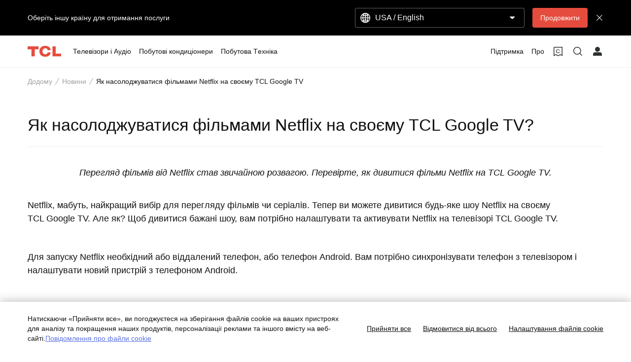

--- FILE ---
content_type: text/html;charset=utf-8
request_url: https://www.tcl.com/ua/uk/news/how-to-enjoy-netflix-films-on-your-tcl-google-tv
body_size: 19802
content:

<!DOCTYPE html>
<html lang="uk" data-i18n-dictionary-src="https://static-obg.tcl.com/libs/cq/i18n/dict.{locale}.json">
	<head>
	<meta charset="UTF-8"/>
	
		<title>Як насолоджуватися фільмами Netflix на своєму TCL Google TV?</title>
		<meta name="keywords" content="Google TV ,TCL TV,4K TV "/>
		<meta name="keywords" content="ЗМІ преса"/>
		<meta name="title" content="Як насолоджуватися фільмами Netflix на своєму TCL Google TV?"/>
		<meta name="description" content="Перегляд фільмів від Netflix став звичайною розвагою. Перевірте, як дивитися фільми Netflix на TCL Google TV."/>
	
	
	<meta name="pageTitle" content="Як насолоджуватися фільмами Netflix на своєму TCL Google TV - TCL Загальний зміст"/>
	<meta name="template" content="news-detail-template"/>
	<meta property="og:url" content="https://www.tcl.com/ua/uk/news/how-to-enjoy-netflix-films-on-your-tcl-google-tv"/>
	<meta property="og:title" content="Як насолоджуватися фільмами Netflix на своєму TCL Google TV?"/>
	<meta property="og:description" content="Перегляд фільмів від Netflix став звичайною розвагою. Перевірте, як дивитися фільми Netflix на TCL Google TV."/>
	<meta property="og:image" content="https://static-obg.tcl.com/content/dam/brandsite/it-resources/third-party/tcl-share.jpg"/>
	<meta property="og:image:alt" content="TCL Official Website"/>
	<meta property="og:image:width" content="1920"/>
	<meta property="og:image:height" content="1080"/>
	<meta property="og:type" content="article"/>
	<meta property="og:locale" content="uk"/>
	
	
	
	<meta name="twitter:title" content="Як насолоджуватися фільмами Netflix на своєму TCL Google TV?"/>
	<meta name="twitter:description" content="Перегляд фільмів від Netflix став звичайною розвагою. Перевірте, як дивитися фільми Netflix на TCL Google TV."/>
	<meta name="twitter:image" content="https://static-obg.tcl.com/content/dam/brandsite/it-resources/third-party/tcl-share.jpg"/>
	<meta name="twitter:image:alt" content="TCL Official Website"/>
	
	
	
	
	
	
	
	
	<meta name="viewport" content="width=device-width, initial-scale=1.0, maximum-scale=1.0, user-scalable=0"/>
	
	<link rel="shortcut icon" href="//static-obg.tcl.com/etc.clientlibs/brandsite/clientlibs/clientlib-base/resources/images/tcllogo.ico" type="image/x-icon"/>
	<link rel="icon" href="//static-obg.tcl.com/etc.clientlibs/brandsite/clientlibs/clientlib-base/resources/images/tcllogo.gif" type="image/gif"/>

	
	<link rel="canonical" href="https://www.tcl.com/ua/uk/news/how-to-enjoy-netflix-films-on-your-tcl-google-tv"/>
	<link rel="alternate" hreflang="en-BJ" href="https://www.tcl.com/westafrica/en/news/how-to-enjoy-netflix-films-on-your-tcl-google-tv"> 
<link rel="alternate" hreflang="en-BF" href="https://www.tcl.com/westafrica/en/news/how-to-enjoy-netflix-films-on-your-tcl-google-tv"> 
<link rel="alternate" hreflang="en-CV" href="https://www.tcl.com/westafrica/en/news/how-to-enjoy-netflix-films-on-your-tcl-google-tv"> 
<link rel="alternate" hreflang="en-CI" href="https://www.tcl.com/westafrica/en/news/how-to-enjoy-netflix-films-on-your-tcl-google-tv"> 
<link rel="alternate" hreflang="en-GM" href="https://www.tcl.com/westafrica/en/news/how-to-enjoy-netflix-films-on-your-tcl-google-tv"> 
<link rel="alternate" hreflang="en-GH" href="https://www.tcl.com/westafrica/en/news/how-to-enjoy-netflix-films-on-your-tcl-google-tv"> 
<link rel="alternate" hreflang="en-GN" href="https://www.tcl.com/westafrica/en/news/how-to-enjoy-netflix-films-on-your-tcl-google-tv"> 
<link rel="alternate" hreflang="en-GW" href="https://www.tcl.com/westafrica/en/news/how-to-enjoy-netflix-films-on-your-tcl-google-tv"> 
<link rel="alternate" hreflang="en-LR" href="https://www.tcl.com/westafrica/en/news/how-to-enjoy-netflix-films-on-your-tcl-google-tv"> 
<link rel="alternate" hreflang="en-ML" href="https://www.tcl.com/westafrica/en/news/how-to-enjoy-netflix-films-on-your-tcl-google-tv"> 
<link rel="alternate" hreflang="en-MR" href="https://www.tcl.com/westafrica/en/news/how-to-enjoy-netflix-films-on-your-tcl-google-tv"> 
<link rel="alternate" hreflang="en-NE" href="https://www.tcl.com/westafrica/en/news/how-to-enjoy-netflix-films-on-your-tcl-google-tv"> 
<link rel="alternate" hreflang="en-SH" href="https://www.tcl.com/westafrica/en/news/how-to-enjoy-netflix-films-on-your-tcl-google-tv"> 
<link rel="alternate" hreflang="en-SN" href="https://www.tcl.com/westafrica/en/news/how-to-enjoy-netflix-films-on-your-tcl-google-tv"> 
<link rel="alternate" hreflang="en-SL" href="https://www.tcl.com/westafrica/en/news/how-to-enjoy-netflix-films-on-your-tcl-google-tv"> 
<link rel="alternate" hreflang="en-TG" href="https://www.tcl.com/westafrica/en/news/how-to-enjoy-netflix-films-on-your-tcl-google-tv"> 
<link rel="alternate" hreflang="en-DZ" href="https://www.tcl.com/northafrica/en/news/how-to-enjoy-netflix-films-on-your-tcl-google-tv"> 
<link rel="alternate" hreflang="en-EG" href="https://www.tcl.com/northafrica/en/news/how-to-enjoy-netflix-films-on-your-tcl-google-tv"> 
<link rel="alternate" hreflang="en-LY" href="https://www.tcl.com/northafrica/en/news/how-to-enjoy-netflix-films-on-your-tcl-google-tv"> 
<link rel="alternate" hreflang="en-MA" href="https://www.tcl.com/northafrica/en/news/how-to-enjoy-netflix-films-on-your-tcl-google-tv"> 
<link rel="alternate" hreflang="en-SD" href="https://www.tcl.com/northafrica/en/news/how-to-enjoy-netflix-films-on-your-tcl-google-tv"> 
<link rel="alternate" hreflang="en-TN" href="https://www.tcl.com/northafrica/en/news/how-to-enjoy-netflix-films-on-your-tcl-google-tv"> 
<link rel="alternate" hreflang="en-EH" href="https://www.tcl.com/northafrica/en/news/how-to-enjoy-netflix-films-on-your-tcl-google-tv"> 
<link rel="alternate" hreflang="pl-pl" href="https://www.tcl.com/pl/pl/news/how-to-enjoy-netflix-films-on-your-tcl-google-tv"> 
<link rel="alternate" hreflang="pl" href="https://www.tcl.com/pl/pl/news/how-to-enjoy-netflix-films-on-your-tcl-google-tv"> 
<link rel="alternate" hreflang="de-AT" href="https://www.tcl.com/at/de/news/how-to-enjoy-netflix-films-on-your-tcl-google-tv"> 
<link rel="alternate" hreflang="cs-cz" href="https://www.tcl.com/cz/cs/news/how-to-enjoy-netflix-films-on-your-tcl-google-tv"> 
<link rel="alternate" hreflang="cs" href="https://www.tcl.com/cz/cs/news/how-to-enjoy-netflix-films-on-your-tcl-google-tv"> 
<link rel="alternate" hreflang="uk-ua" href="https://www.tcl.com/ua/uk/news/how-to-enjoy-netflix-films-on-your-tcl-google-tv"> 
<link rel="alternate" hreflang="uk" href="https://www.tcl.com/ua/uk/news/how-to-enjoy-netflix-films-on-your-tcl-google-tv"> 
<link rel="alternate" hreflang="x-default" href="https://www.tcl.com/ua/uk/news/how-to-enjoy-netflix-films-on-your-tcl-google-tv"> 


	
	<script src="/content/brandsite/ua/uk/news/how-to-enjoy-netflix-films-on-your-tcl-google-tv/jcr:content.vendorlibs.json"></script>
	
	
		
    
<link rel="stylesheet" href="//static-obg.tcl.com/etc.clientlibs/brandsite/clientlibs/clientlib-font/uk.min.b4b2fb7712c2a476a989ab17b1ccab3c.css" type="text/css">



	

	


    
<link rel="stylesheet" href="//static-obg.tcl.com/etc.clientlibs/brandsite/clientlibs/clientlib-base.min.bb9f00fc5474ec74dec7066adf6b77a3.css" type="text/css">
<script src="//static-obg.tcl.com/etc.clientlibs/clientlibs/granite/jquery.min.7da73cb87835f8968bf5793932978526.js"></script>
<script src="//static-obg.tcl.com/etc.clientlibs/brandsite/clientlibs/clientlib-base.min.1df7af350752b43db8d553b73a0d94f6.js"></script>







	
    
    

    

    
    
    
<link rel="stylesheet" href="//static-obg.tcl.com/etc.clientlibs/brandsite/clientlibs/pages/clientlib-news-detail.min.88811483cb7c84f19c9e2804bb2e5945.css" type="text/css">
<link rel="stylesheet" href="//static-obg.tcl.com/etc.clientlibs/brandsite/clientlibs/components/common/header.min.e56da8c9411b1c3cac92842fe11fc89f.css" type="text/css">



    

	

	
	
		
    
<link rel="stylesheet" href="//static-obg.tcl.com/etc.clientlibs/brandsite/clientlibs/plugins/videojs.min.ae31d948786fa7e2bf9d8e9c9e020119.css" type="text/css">



		
		
		
		
		
		
		
		
		
		
	

	
	
		
	

	
	<script type="application/ld+json">
{
"@context": "https://schema.org",
"@type": "WebSite",
"name": "TCL",
"alternateName": ["TCL Official", "TCL Electronics", "TCL Brand","tcl.com"],
"url": "https://www.tcl.com/"
}
</script>

	
	<script type="application/ld+json">{"@type":"Organization","logo":"/etc.clientlibs/brandsite/clientlibs/clientlib-base/resources/images/tcllogo.ico","@context":"https://schema.org","url":"https://www.tcl.com/ua/uk/news/how-to-enjoy-netflix-films-on-your-tcl-google-tv"}</script>

	
	<script type="application/ld+json">{"datePublished":"2022-07-26T00:00:00+08:00","image":["//aws-obg-image-lb-1.tcl.com/content/dam/brandsite/region/pl/news/20220726-seo-articles/3-a.png","//aws-obg-image-lb-2.tcl.com/content/dam/brandsite/region/pl/news/20220726-seo-articles/3-a.png"],"keywords":"ЗМІ преса ","@type":"Article","author":[{"@type":"Organization"}],"description":"Перегляд фільмів від Netflix став звичайною розвагою. Перевірте, як дивитися фільми Netflix на TCL Google TV.","@context":"https://schema.org","headline":"Як насолоджуватися фільмами Netflix на своєму TCL Google TV?","articleSection":"News"}</script>

	
	<script type="application/ld+json">{"itemListElement":[{"item":"https://www.tcl.com/ua/uk","@type":"ListItem","name":"Додому","position":1},{"item":"https://www.tcl.com/ua/uk/news","@type":"ListItem","name":"Новини","position":2},{"item":"https://www.tcl.com/ua/uk/news/how-to-enjoy-netflix-films-on-your-tcl-google-tv","@type":"ListItem","name":"Як насолоджуватися фільмами Netflix на своєму TCL Google TV","position":3}],"@type":"BreadcrumbList","@context":"https://schema.org"}</script>
</head>
	<body class="page basicpage" id="page-462dbbb7e8">
		
		
		
			
			
    
<script src="//static-obg.tcl.com/etc.clientlibs/brandsite/clientlibs/clientlib-base-body.min.d29c2b5070006f515df9f9e4d273f894.js"></script>



			
			<input type="hidden" name="rootPath" id="rootPath" value="/ua/uk"/>
			<input type="hidden" name="rootRes" id="rootRes" value="/content/brandsite/ua/uk"/>
			<input type="hidden" name="siteName" id="siteName" value="Ukraine / Українська"/>
			<input type="hidden" name="regionName" id="regionName" value="Global"/>
			<input type="hidden" name="countryCode" id="countryCode" value="UA"/>
			<input type="hidden" name="languageCode" id="languageCode" value="uk"/>
			<input type="hidden" name="areaCode" id="areaCode" value="+91"/>
			<script type="text/javascript">
				Granite.I18n.setLocale(document.getElementById('languageCode').value);
			</script>
			




			



			
<div class="root container responsivegrid">

    
    
    
    <div id="container-7a46dc2d67" class="cmp-container">
        
        <div class="container responsivegrid">

    
    
    
    <div id="container-1a0beacd02" class="cmp-container">
        
        <div class="experiencefragment">
<div id="experiencefragment-b591dd5359" class="cmp-experiencefragment cmp-experiencefragment--header">


    
    <div id="container-38b6c2996d" class="cmp-container">
        


<div class="aem-Grid aem-Grid--12 aem-Grid--default--12 ">
    
    <div class="select-country aem-GridColumn aem-GridColumn--default--12">
	<input type="hidden" id="allSiteList" value="{&#34;AD&#34;:[{&#34;name&#34;:&#34;Europe/ English&#34;,&#34;link&#34;:&#34;/eu/en&#34;}],&#34;AE&#34;:[{&#34;name&#34;:&#34;Gulf / English&#34;,&#34;link&#34;:&#34;/gulf/en&#34;},{&#34;name&#34;:&#34;Gulf / العربية&#34;,&#34;link&#34;:&#34;/gulf/ar&#34;}],&#34;AG&#34;:[{&#34;name&#34;:&#34;Latin / Español&#34;,&#34;link&#34;:&#34;/latin/es&#34;},{&#34;name&#34;:&#34;Latin / English&#34;,&#34;link&#34;:&#34;/latin/en&#34;}],&#34;AL&#34;:[{&#34;name&#34;:&#34;Europe/ English&#34;,&#34;link&#34;:&#34;/eu/en&#34;}],&#34;AM&#34;:[{&#34;name&#34;:&#34;Asia / English&#34;,&#34;link&#34;:&#34;/asia/en&#34;},{&#34;name&#34;:&#34;Asia / Pусский&#34;,&#34;link&#34;:&#34;/asia/ru&#34;}],&#34;AO&#34;:[{&#34;name&#34;:&#34;TCL West Africa / English&#34;,&#34;link&#34;:&#34;/westafrica/en&#34;},{&#34;name&#34;:&#34;TCL West Africa / Français&#34;,&#34;link&#34;:&#34;/westafrica/fr&#34;}],&#34;AR&#34;:[{&#34;name&#34;:&#34;Argentina / Español&#34;,&#34;link&#34;:&#34;/ar/es&#34;}],&#34;AT&#34;:[{&#34;name&#34;:&#34;Austria / Deutsch&#34;,&#34;link&#34;:&#34;/at/de&#34;}],&#34;AU&#34;:[{&#34;name&#34;:&#34;Australia / English&#34;,&#34;link&#34;:&#34;/au/en&#34;}],&#34;AW&#34;:[{&#34;name&#34;:&#34;Latin / Español&#34;,&#34;link&#34;:&#34;/latin/es&#34;},{&#34;name&#34;:&#34;Latin / English&#34;,&#34;link&#34;:&#34;/latin/en&#34;}],&#34;AX&#34;:[{&#34;name&#34;:&#34;Europe/ English&#34;,&#34;link&#34;:&#34;/eu/en&#34;}],&#34;AZ&#34;:[{&#34;name&#34;:&#34;Asia / English&#34;,&#34;link&#34;:&#34;/asia/en&#34;},{&#34;name&#34;:&#34;Asia / Pусский&#34;,&#34;link&#34;:&#34;/asia/ru&#34;}],&#34;BA&#34;:[{&#34;name&#34;:&#34;Europe/ English&#34;,&#34;link&#34;:&#34;/eu/en&#34;}],&#34;BB&#34;:[{&#34;name&#34;:&#34;Latin / Español&#34;,&#34;link&#34;:&#34;/latin/es&#34;},{&#34;name&#34;:&#34;Latin / English&#34;,&#34;link&#34;:&#34;/latin/en&#34;}],&#34;BE&#34;:[{&#34;name&#34;:&#34;Belgium / Français&#34;,&#34;link&#34;:&#34;/be/fr&#34;},{&#34;name&#34;:&#34;Belgium / Nederlands&#34;,&#34;link&#34;:&#34;/be/nl&#34;}],&#34;BF&#34;:[{&#34;name&#34;:&#34;TCL West Africa / English&#34;,&#34;link&#34;:&#34;/westafrica/en&#34;},{&#34;name&#34;:&#34;TCL West Africa / Français&#34;,&#34;link&#34;:&#34;/westafrica/fr&#34;}],&#34;BG&#34;:[{&#34;name&#34;:&#34;Bulgaria / български&#34;,&#34;link&#34;:&#34;/bg/bg&#34;}],&#34;BH&#34;:[{&#34;name&#34;:&#34;Gulf / English&#34;,&#34;link&#34;:&#34;/gulf/en&#34;},{&#34;name&#34;:&#34;Gulf / العربية&#34;,&#34;link&#34;:&#34;/gulf/ar&#34;}],&#34;BJ&#34;:[{&#34;name&#34;:&#34;TCL West Africa / English&#34;,&#34;link&#34;:&#34;/westafrica/en&#34;},{&#34;name&#34;:&#34;TCL West Africa / Français&#34;,&#34;link&#34;:&#34;/westafrica/fr&#34;}],&#34;BO&#34;:[{&#34;name&#34;:&#34;Latin / Español&#34;,&#34;link&#34;:&#34;/latin/es&#34;},{&#34;name&#34;:&#34;Latin / English&#34;,&#34;link&#34;:&#34;/latin/en&#34;}],&#34;BR&#34;:[{&#34;name&#34;:&#34;Brazil / Português&#34;,&#34;link&#34;:&#34;/br/pt&#34;}],&#34;BY&#34;:[{&#34;name&#34;:&#34;Belarus / Pусский&#34;,&#34;link&#34;:&#34;/by/be&#34;}],&#34;BZ&#34;:[{&#34;name&#34;:&#34;Latin / Español&#34;,&#34;link&#34;:&#34;/latin/es&#34;},{&#34;name&#34;:&#34;Latin / English&#34;,&#34;link&#34;:&#34;/latin/en&#34;}],&#34;CA&#34;:[{&#34;name&#34;:&#34;Canada / English&#34;,&#34;link&#34;:&#34;/ca/en&#34;}],&#34;CH&#34;:[{&#34;name&#34;:&#34;Switzerland / Deutsch&#34;,&#34;link&#34;:&#34;/ch/de&#34;},{&#34;name&#34;:&#34;Switzerland / English&#34;,&#34;link&#34;:&#34;/ch/en&#34;}],&#34;CI&#34;:[{&#34;name&#34;:&#34;TCL West Africa / English&#34;,&#34;link&#34;:&#34;/westafrica/en&#34;},{&#34;name&#34;:&#34;TCL West Africa / Français&#34;,&#34;link&#34;:&#34;/westafrica/fr&#34;}],&#34;CN&#34;:[{&#34;name&#34;:&#34;China / 简体中文&#34;,&#34;link&#34;:&#34;/cn/zh&#34;}],&#34;CO&#34;:[{&#34;name&#34;:&#34;Colombia / Español&#34;,&#34;link&#34;:&#34;/co/es&#34;},{&#34;name&#34;:&#34;Colombia / English&#34;,&#34;link&#34;:&#34;/co/en&#34;}],&#34;CR&#34;:[{&#34;name&#34;:&#34;Latin / Español&#34;,&#34;link&#34;:&#34;/latin/es&#34;},{&#34;name&#34;:&#34;Latin / English&#34;,&#34;link&#34;:&#34;/latin/en&#34;}],&#34;CW&#34;:[{&#34;name&#34;:&#34;Latin / Español&#34;,&#34;link&#34;:&#34;/latin/es&#34;},{&#34;name&#34;:&#34;Latin / English&#34;,&#34;link&#34;:&#34;/latin/en&#34;}],&#34;CY&#34;:[{&#34;name&#34;:&#34;Europe/ English&#34;,&#34;link&#34;:&#34;/eu/en&#34;}],&#34;CZ&#34;:[{&#34;name&#34;:&#34;Czech Republic / Česky&#34;,&#34;link&#34;:&#34;/cz/cs&#34;}],&#34;DE&#34;:[{&#34;name&#34;:&#34;Germany / Deutsch&#34;,&#34;link&#34;:&#34;/de/de&#34;}],&#34;DK&#34;:[{&#34;name&#34;:&#34;Denmark / Dansk&#34;,&#34;link&#34;:&#34;/dk/da&#34;}],&#34;DO&#34;:[{&#34;name&#34;:&#34;Latin / Español&#34;,&#34;link&#34;:&#34;/latin/es&#34;},{&#34;name&#34;:&#34;Latin / English&#34;,&#34;link&#34;:&#34;/latin/en&#34;}],&#34;DZ&#34;:[{&#34;name&#34;:&#34;TCL North Africa / English&#34;,&#34;link&#34;:&#34;/northafrica/en&#34;},{&#34;name&#34;:&#34;TCL North Africa / العربية&#34;,&#34;link&#34;:&#34;/northafrica/ar&#34;},{&#34;name&#34;:&#34;TCL North Africa / Français&#34;,&#34;link&#34;:&#34;/northafrica/fr&#34;}],&#34;EC&#34;:[{&#34;name&#34;:&#34;Ecuador / Español&#34;,&#34;link&#34;:&#34;/ec/es&#34;}],&#34;EE&#34;:[{&#34;name&#34;:&#34;Estonia / Eestlane&#34;,&#34;link&#34;:&#34;/ee/et&#34;}],&#34;EG&#34;:[{&#34;name&#34;:&#34;TCL North Africa / English&#34;,&#34;link&#34;:&#34;/northafrica/en&#34;},{&#34;name&#34;:&#34;TCL North Africa / العربية&#34;,&#34;link&#34;:&#34;/northafrica/ar&#34;},{&#34;name&#34;:&#34;TCL North Africa / Français&#34;,&#34;link&#34;:&#34;/northafrica/fr&#34;}],&#34;ES&#34;:[{&#34;name&#34;:&#34;Spain / Español&#34;,&#34;link&#34;:&#34;/es/es&#34;}],&#34;ET&#34;:[{&#34;name&#34;:&#34;TCL East Africa / English&#34;,&#34;link&#34;:&#34;/eastafrica/en&#34;}],&#34;FI&#34;:[{&#34;name&#34;:&#34;Finland / Suomalainen&#34;,&#34;link&#34;:&#34;/fi/fi&#34;}],&#34;FO&#34;:[{&#34;name&#34;:&#34;Europe/ English&#34;,&#34;link&#34;:&#34;/eu/en&#34;}],&#34;FR&#34;:[{&#34;name&#34;:&#34;France / Français&#34;,&#34;link&#34;:&#34;/fr/fr&#34;}],&#34;GB&#34;:[{&#34;name&#34;:&#34;UK / English&#34;,&#34;link&#34;:&#34;/uk/en&#34;}],&#34;GD&#34;:[{&#34;name&#34;:&#34;Latin / Español&#34;,&#34;link&#34;:&#34;/latin/es&#34;},{&#34;name&#34;:&#34;Latin / English&#34;,&#34;link&#34;:&#34;/latin/en&#34;}],&#34;GE&#34;:[{&#34;name&#34;:&#34;Georgia / Pусский&#34;,&#34;link&#34;:&#34;/ge/ru&#34;}],&#34;GG&#34;:[{&#34;name&#34;:&#34;Europe/ English&#34;,&#34;link&#34;:&#34;/eu/en&#34;}],&#34;GH&#34;:[{&#34;name&#34;:&#34;TCL West Africa / English&#34;,&#34;link&#34;:&#34;/westafrica/en&#34;},{&#34;name&#34;:&#34;TCL West Africa / Français&#34;,&#34;link&#34;:&#34;/westafrica/fr&#34;}],&#34;GL&#34;:[{&#34;name&#34;:&#34;Europe/ English&#34;,&#34;link&#34;:&#34;/eu/en&#34;}],&#34;GM&#34;:[{&#34;name&#34;:&#34;TCL West Africa / English&#34;,&#34;link&#34;:&#34;/westafrica/en&#34;},{&#34;name&#34;:&#34;TCL West Africa / Français&#34;,&#34;link&#34;:&#34;/westafrica/fr&#34;}],&#34;GN&#34;:[{&#34;name&#34;:&#34;TCL West Africa / English&#34;,&#34;link&#34;:&#34;/westafrica/en&#34;},{&#34;name&#34;:&#34;TCL West Africa / Français&#34;,&#34;link&#34;:&#34;/westafrica/fr&#34;}],&#34;GR&#34;:[{&#34;name&#34;:&#34;Greece / Ελληνικά&#34;,&#34;link&#34;:&#34;/gr/el&#34;}],&#34;GT&#34;:[{&#34;name&#34;:&#34;Latin / Español&#34;,&#34;link&#34;:&#34;/latin/es&#34;},{&#34;name&#34;:&#34;Latin / English&#34;,&#34;link&#34;:&#34;/latin/en&#34;}],&#34;GY&#34;:[{&#34;name&#34;:&#34;Latin / Español&#34;,&#34;link&#34;:&#34;/latin/es&#34;},{&#34;name&#34;:&#34;Latin / English&#34;,&#34;link&#34;:&#34;/latin/en&#34;}],&#34;HK&#34;:[{&#34;name&#34;:&#34;Hong Kong, China / 繁體中文&#34;,&#34;link&#34;:&#34;/hk/zh-hk&#34;},{&#34;name&#34;:&#34;Hong Kong, China / English&#34;,&#34;link&#34;:&#34;/hk/en&#34;}],&#34;HN&#34;:[{&#34;name&#34;:&#34;Latin / Español&#34;,&#34;link&#34;:&#34;/latin/es&#34;},{&#34;name&#34;:&#34;Latin / English&#34;,&#34;link&#34;:&#34;/latin/en&#34;}],&#34;HR&#34;:[{&#34;name&#34;:&#34;Croatia / Hrvatski&#34;,&#34;link&#34;:&#34;/hr/hr&#34;}],&#34;HT&#34;:[{&#34;name&#34;:&#34;Latin / Español&#34;,&#34;link&#34;:&#34;/latin/es&#34;},{&#34;name&#34;:&#34;Latin / English&#34;,&#34;link&#34;:&#34;/latin/en&#34;}],&#34;HU&#34;:[{&#34;name&#34;:&#34;Hungary / Magyar&#34;,&#34;link&#34;:&#34;/hu/hu&#34;}],&#34;ID&#34;:[{&#34;name&#34;:&#34;Indonesia / Bahasa Indonesia&#34;,&#34;link&#34;:&#34;/id/id&#34;}],&#34;IE&#34;:[{&#34;name&#34;:&#34;Ireland / English&#34;,&#34;link&#34;:&#34;/ie/en&#34;}],&#34;IL&#34;:[{&#34;name&#34;:&#34;Israel / English&#34;,&#34;link&#34;:&#34;/il/en&#34;}],&#34;IM&#34;:[{&#34;name&#34;:&#34;Europe/ English&#34;,&#34;link&#34;:&#34;/eu/en&#34;}],&#34;IN&#34;:[{&#34;name&#34;:&#34;India / English&#34;,&#34;link&#34;:&#34;/in/en&#34;}],&#34;IQ&#34;:[{&#34;name&#34;:&#34;Iraq / English&#34;,&#34;link&#34;:&#34;/iq/en&#34;}],&#34;IS&#34;:[{&#34;name&#34;:&#34;Europe/ English&#34;,&#34;link&#34;:&#34;/eu/en&#34;}],&#34;IT&#34;:[{&#34;name&#34;:&#34;Italy / Italiano&#34;,&#34;link&#34;:&#34;/it/it&#34;}],&#34;JE&#34;:[{&#34;name&#34;:&#34;Europe/ English&#34;,&#34;link&#34;:&#34;/eu/en&#34;}],&#34;JM&#34;:[{&#34;name&#34;:&#34;Latin / Español&#34;,&#34;link&#34;:&#34;/latin/es&#34;},{&#34;name&#34;:&#34;Latin / English&#34;,&#34;link&#34;:&#34;/latin/en&#34;}],&#34;JO&#34;:[{&#34;name&#34;:&#34;Levant / English&#34;,&#34;link&#34;:&#34;/levant/en&#34;},{&#34;name&#34;:&#34;TCL Levant / العربية&#34;,&#34;link&#34;:&#34;/levant/ar&#34;}],&#34;JP&#34;:[{&#34;name&#34;:&#34;Japan / 日本語&#34;,&#34;link&#34;:&#34;/jp/ja&#34;}],&#34;KE&#34;:[{&#34;name&#34;:&#34;TCL East Africa / English&#34;,&#34;link&#34;:&#34;/eastafrica/en&#34;}],&#34;KG&#34;:[{&#34;name&#34;:&#34;Asia / English&#34;,&#34;link&#34;:&#34;/asia/en&#34;},{&#34;name&#34;:&#34;Asia / Pусский&#34;,&#34;link&#34;:&#34;/asia/ru&#34;}],&#34;KH&#34;:[{&#34;name&#34;:&#34;Asia / English&#34;,&#34;link&#34;:&#34;/asia/en&#34;},{&#34;name&#34;:&#34;Asia / Pусский&#34;,&#34;link&#34;:&#34;/asia/ru&#34;}],&#34;KN&#34;:[{&#34;name&#34;:&#34;Latin / Español&#34;,&#34;link&#34;:&#34;/latin/es&#34;},{&#34;name&#34;:&#34;Latin / English&#34;,&#34;link&#34;:&#34;/latin/en&#34;}],&#34;KR&#34;:[{&#34;name&#34;:&#34;Korea / 한국어&#34;,&#34;link&#34;:&#34;/kr/ko&#34;},{&#34;name&#34;:&#34;Korea / English&#34;,&#34;link&#34;:&#34;/kr/en&#34;}],&#34;KW&#34;:[{&#34;name&#34;:&#34;Gulf / English&#34;,&#34;link&#34;:&#34;/gulf/en&#34;},{&#34;name&#34;:&#34;Gulf / العربية&#34;,&#34;link&#34;:&#34;/gulf/ar&#34;}],&#34;KZ&#34;:[{&#34;name&#34;:&#34;Kazakhstan / Pусский&#34;,&#34;link&#34;:&#34;/kz/ru&#34;},{&#34;name&#34;:&#34;Kazakhstan / English&#34;,&#34;link&#34;:&#34;/kz/en&#34;}],&#34;LA&#34;:[{&#34;name&#34;:&#34;Asia / English&#34;,&#34;link&#34;:&#34;/asia/en&#34;},{&#34;name&#34;:&#34;Asia / Pусский&#34;,&#34;link&#34;:&#34;/asia/ru&#34;}],&#34;LB&#34;:[{&#34;name&#34;:&#34;Levant / English&#34;,&#34;link&#34;:&#34;/levant/en&#34;},{&#34;name&#34;:&#34;TCL Levant / العربية&#34;,&#34;link&#34;:&#34;/levant/ar&#34;}],&#34;LC&#34;:[{&#34;name&#34;:&#34;Latin / Español&#34;,&#34;link&#34;:&#34;/latin/es&#34;},{&#34;name&#34;:&#34;Latin / English&#34;,&#34;link&#34;:&#34;/latin/en&#34;}],&#34;LI&#34;:[{&#34;name&#34;:&#34;Europe/ English&#34;,&#34;link&#34;:&#34;/eu/en&#34;}],&#34;LK&#34;:[{&#34;name&#34;:&#34;Asia / English&#34;,&#34;link&#34;:&#34;/asia/en&#34;},{&#34;name&#34;:&#34;Asia / Pусский&#34;,&#34;link&#34;:&#34;/asia/ru&#34;}],&#34;LT&#34;:[{&#34;name&#34;:&#34;Europe/ English&#34;,&#34;link&#34;:&#34;/eu/en&#34;}],&#34;LU&#34;:[{&#34;name&#34;:&#34;Europe/ English&#34;,&#34;link&#34;:&#34;/eu/en&#34;}],&#34;LV&#34;:[{&#34;name&#34;:&#34;Europe/ English&#34;,&#34;link&#34;:&#34;/eu/en&#34;}],&#34;LY&#34;:[{&#34;name&#34;:&#34;TCL North Africa / English&#34;,&#34;link&#34;:&#34;/northafrica/en&#34;},{&#34;name&#34;:&#34;TCL North Africa / العربية&#34;,&#34;link&#34;:&#34;/northafrica/ar&#34;},{&#34;name&#34;:&#34;TCL North Africa / Français&#34;,&#34;link&#34;:&#34;/northafrica/fr&#34;}],&#34;MA&#34;:[{&#34;name&#34;:&#34;TCL Morocco / Français&#34;,&#34;link&#34;:&#34;/ma/fr&#34;}],&#34;MC&#34;:[{&#34;name&#34;:&#34;Europe/ English&#34;,&#34;link&#34;:&#34;/eu/en&#34;}],&#34;MD&#34;:[{&#34;name&#34;:&#34;Europe/ English&#34;,&#34;link&#34;:&#34;/eu/en&#34;}],&#34;ME&#34;:[{&#34;name&#34;:&#34;Europe/ English&#34;,&#34;link&#34;:&#34;/eu/en&#34;}],&#34;MG&#34;:[{&#34;name&#34;:&#34;TCL South Africa / English&#34;,&#34;link&#34;:&#34;/southafrica/en&#34;}],&#34;MK&#34;:[{&#34;name&#34;:&#34;Macedonia / Macedonian&#34;,&#34;link&#34;:&#34;/mk/mk&#34;}],&#34;ML&#34;:[{&#34;name&#34;:&#34;TCL West Africa / English&#34;,&#34;link&#34;:&#34;/westafrica/en&#34;},{&#34;name&#34;:&#34;TCL West Africa / Français&#34;,&#34;link&#34;:&#34;/westafrica/fr&#34;}],&#34;MN&#34;:[{&#34;name&#34;:&#34;Mongolia / Монгол&#34;,&#34;link&#34;:&#34;/mn/mn&#34;},{&#34;name&#34;:&#34;Mongolia / English&#34;,&#34;link&#34;:&#34;/mn/en&#34;}],&#34;MT&#34;:[{&#34;name&#34;:&#34;Europe/ English&#34;,&#34;link&#34;:&#34;/eu/en&#34;}],&#34;MU&#34;:[{&#34;name&#34;:&#34;TCL South Africa / English&#34;,&#34;link&#34;:&#34;/southafrica/en&#34;}],&#34;MV&#34;:[{&#34;name&#34;:&#34;Asia / English&#34;,&#34;link&#34;:&#34;/asia/en&#34;},{&#34;name&#34;:&#34;Asia / Pусский&#34;,&#34;link&#34;:&#34;/asia/ru&#34;}],&#34;MX&#34;:[{&#34;name&#34;:&#34;Mexico / Español&#34;,&#34;link&#34;:&#34;/mx/es&#34;}],&#34;MY&#34;:[{&#34;name&#34;:&#34;Malaysia / English&#34;,&#34;link&#34;:&#34;/my/en&#34;}],&#34;MZ&#34;:[{&#34;name&#34;:&#34;TCL South Africa / English&#34;,&#34;link&#34;:&#34;/southafrica/en&#34;}],&#34;NA&#34;:[{&#34;name&#34;:&#34;TCL South Africa / English&#34;,&#34;link&#34;:&#34;/southafrica/en&#34;}],&#34;NG&#34;:[{&#34;name&#34;:&#34;TCL West Africa / English&#34;,&#34;link&#34;:&#34;/westafrica/en&#34;},{&#34;name&#34;:&#34;TCL West Africa / Français&#34;,&#34;link&#34;:&#34;/westafrica/fr&#34;}],&#34;NI&#34;:[{&#34;name&#34;:&#34;Latin / Español&#34;,&#34;link&#34;:&#34;/latin/es&#34;},{&#34;name&#34;:&#34;Latin / English&#34;,&#34;link&#34;:&#34;/latin/en&#34;}],&#34;NL&#34;:[{&#34;name&#34;:&#34;Netherlands / Nederlands&#34;,&#34;link&#34;:&#34;/nl/nl&#34;}],&#34;NO&#34;:[{&#34;name&#34;:&#34;Norway / Norsk språk&#34;,&#34;link&#34;:&#34;/no/nb&#34;}],&#34;NP&#34;:[{&#34;name&#34;:&#34;Asia / English&#34;,&#34;link&#34;:&#34;/asia/en&#34;},{&#34;name&#34;:&#34;Asia / Pусский&#34;,&#34;link&#34;:&#34;/asia/ru&#34;}],&#34;OM&#34;:[{&#34;name&#34;:&#34;Gulf / English&#34;,&#34;link&#34;:&#34;/gulf/en&#34;},{&#34;name&#34;:&#34;Gulf / العربية&#34;,&#34;link&#34;:&#34;/gulf/ar&#34;}],&#34;PA&#34;:[{&#34;name&#34;:&#34;Latin / Español&#34;,&#34;link&#34;:&#34;/latin/es&#34;},{&#34;name&#34;:&#34;Latin / English&#34;,&#34;link&#34;:&#34;/latin/en&#34;}],&#34;PE&#34;:[{&#34;name&#34;:&#34;Peru / Español&#34;,&#34;link&#34;:&#34;/pe/es&#34;}],&#34;PF&#34;:[{&#34;name&#34;:&#34;French Polynesia / Le français&#34;,&#34;link&#34;:&#34;/pf/fr&#34;}],&#34;PH&#34;:[{&#34;name&#34;:&#34;Philippines / English&#34;,&#34;link&#34;:&#34;/ph/en&#34;}],&#34;PK&#34;:[{&#34;name&#34;:&#34;Pakistan / English&#34;,&#34;link&#34;:&#34;/pk/en&#34;}],&#34;PL&#34;:[{&#34;name&#34;:&#34;Poland / Polski&#34;,&#34;link&#34;:&#34;/pl/pl&#34;}],&#34;PS&#34;:[{&#34;name&#34;:&#34;Levant / English&#34;,&#34;link&#34;:&#34;/levant/en&#34;},{&#34;name&#34;:&#34;TCL Levant / العربية&#34;,&#34;link&#34;:&#34;/levant/ar&#34;}],&#34;PT&#34;:[{&#34;name&#34;:&#34;Portugal / Português&#34;,&#34;link&#34;:&#34;/pt/pt&#34;}],&#34;PY&#34;:[{&#34;name&#34;:&#34;Paraguay / Spanish&#34;,&#34;link&#34;:&#34;/py/es&#34;},{&#34;name&#34;:&#34; Paraguay / Spanish&#34;,&#34;link&#34;:&#34;/py/es&#34;}],&#34;QA&#34;:[{&#34;name&#34;:&#34;Gulf / English&#34;,&#34;link&#34;:&#34;/gulf/en&#34;},{&#34;name&#34;:&#34;Gulf / العربية&#34;,&#34;link&#34;:&#34;/gulf/ar&#34;}],&#34;RO&#34;:[{&#34;name&#34;:&#34;Romania / Românesc&#34;,&#34;link&#34;:&#34;/ro/ro&#34;}],&#34;RS&#34;:[{&#34;name&#34;:&#34;Serbia / Srpski&#34;,&#34;link&#34;:&#34;/rs/sr&#34;}],&#34;RU&#34;:[{&#34;name&#34;:&#34;Russia / Pусский&#34;,&#34;link&#34;:&#34;/ru/ru&#34;}],&#34;SA&#34;:[{&#34;name&#34;:&#34;Saudi Arabia / English&#34;,&#34;link&#34;:&#34;/sa/en&#34;},{&#34;name&#34;:&#34;Saudi Arabia / العربية&#34;,&#34;link&#34;:&#34;/sa/ar&#34;}],&#34;SE&#34;:[{&#34;name&#34;:&#34;Sweden / Svenska&#34;,&#34;link&#34;:&#34;/se/sv&#34;}],&#34;SG&#34;:[{&#34;name&#34;:&#34;Singapore / English&#34;,&#34;link&#34;:&#34;/sg/en&#34;}],&#34;SI&#34;:[{&#34;name&#34;:&#34;Slovenia / Slovenija&#34;,&#34;link&#34;:&#34;/sl/sl&#34;}],&#34;SJ&#34;:[{&#34;name&#34;:&#34;Europe/ English&#34;,&#34;link&#34;:&#34;/eu/en&#34;}],&#34;SK&#34;:[{&#34;name&#34;:&#34;Slovakia / Slovensky&#34;,&#34;link&#34;:&#34;/sk/sk&#34;}],&#34;SM&#34;:[{&#34;name&#34;:&#34;Europe/ English&#34;,&#34;link&#34;:&#34;/eu/en&#34;}],&#34;SN&#34;:[{&#34;name&#34;:&#34;TCL West Africa / English&#34;,&#34;link&#34;:&#34;/westafrica/en&#34;},{&#34;name&#34;:&#34;TCL West Africa / Français&#34;,&#34;link&#34;:&#34;/westafrica/fr&#34;}],&#34;SO&#34;:[{&#34;name&#34;:&#34;TCL East Africa / English&#34;,&#34;link&#34;:&#34;/eastafrica/en&#34;}],&#34;SV&#34;:[{&#34;name&#34;:&#34;Latin / Español&#34;,&#34;link&#34;:&#34;/latin/es&#34;},{&#34;name&#34;:&#34;Latin / English&#34;,&#34;link&#34;:&#34;/latin/en&#34;}],&#34;TH&#34;:[{&#34;name&#34;:&#34;Thailand / ไทย&#34;,&#34;link&#34;:&#34;/th/th&#34;}],&#34;TJ&#34;:[{&#34;name&#34;:&#34;Asia / English&#34;,&#34;link&#34;:&#34;/asia/en&#34;},{&#34;name&#34;:&#34;Asia / Pусский&#34;,&#34;link&#34;:&#34;/asia/ru&#34;}],&#34;TM&#34;:[{&#34;name&#34;:&#34;Asia / English&#34;,&#34;link&#34;:&#34;/asia/en&#34;},{&#34;name&#34;:&#34;Asia / Pусский&#34;,&#34;link&#34;:&#34;/asia/ru&#34;}],&#34;TN&#34;:[{&#34;name&#34;:&#34;TCL North Africa / English&#34;,&#34;link&#34;:&#34;/northafrica/en&#34;},{&#34;name&#34;:&#34;TCL North Africa / العربية&#34;,&#34;link&#34;:&#34;/northafrica/ar&#34;},{&#34;name&#34;:&#34;TCL North Africa / Français&#34;,&#34;link&#34;:&#34;/northafrica/fr&#34;}],&#34;TR&#34;:[{&#34;name&#34;:&#34;Turkey / Turkish&#34;,&#34;link&#34;:&#34;/tr/tr&#34;},{&#34;name&#34;:&#34;Turkey / English&#34;,&#34;link&#34;:&#34;/tr/en&#34;},{&#34;name&#34;:&#34;Turkey / English&#34;,&#34;link&#34;:&#34;/tr/en&#34;}],&#34;TT&#34;:[{&#34;name&#34;:&#34;Latin / Español&#34;,&#34;link&#34;:&#34;/latin/es&#34;},{&#34;name&#34;:&#34;Latin / English&#34;,&#34;link&#34;:&#34;/latin/en&#34;}],&#34;TZ&#34;:[{&#34;name&#34;:&#34;TCL East Africa / English&#34;,&#34;link&#34;:&#34;/eastafrica/en&#34;}],&#34;UA&#34;:[{&#34;name&#34;:&#34;Ukraine / Українська&#34;,&#34;link&#34;:&#34;/ua/uk&#34;}],&#34;UG&#34;:[{&#34;name&#34;:&#34;TCL East Africa / English&#34;,&#34;link&#34;:&#34;/eastafrica/en&#34;}],&#34;US&#34;:[{&#34;name&#34;:&#34;USA / English&#34;,&#34;link&#34;:&#34;/us/en&#34;}],&#34;UY&#34;:[{&#34;name&#34;:&#34;Uruguay / Español&#34;,&#34;link&#34;:&#34;/uy/es&#34;}],&#34;UZ&#34;:[{&#34;name&#34;:&#34;Asia / English&#34;,&#34;link&#34;:&#34;/asia/en&#34;},{&#34;name&#34;:&#34;Asia / Pусский&#34;,&#34;link&#34;:&#34;/asia/ru&#34;}],&#34;VA&#34;:[{&#34;name&#34;:&#34;Europe/ English&#34;,&#34;link&#34;:&#34;/eu/en&#34;}],&#34;VC&#34;:[{&#34;name&#34;:&#34;Latin / Español&#34;,&#34;link&#34;:&#34;/latin/es&#34;},{&#34;name&#34;:&#34;Latin / English&#34;,&#34;link&#34;:&#34;/latin/en&#34;}],&#34;VE&#34;:[{&#34;name&#34;:&#34;Latin / Español&#34;,&#34;link&#34;:&#34;/latin/es&#34;},{&#34;name&#34;:&#34;Latin / English&#34;,&#34;link&#34;:&#34;/latin/en&#34;}],&#34;VN&#34;:[{&#34;name&#34;:&#34;Vietnam / Tiếng Việt&#34;,&#34;link&#34;:&#34;/vn/vi&#34;}],&#34;YE&#34;:[{&#34;name&#34;:&#34;Gulf / English&#34;,&#34;link&#34;:&#34;/gulf/en&#34;},{&#34;name&#34;:&#34;Gulf / العربية&#34;,&#34;link&#34;:&#34;/gulf/ar&#34;}],&#34;ZA&#34;:[{&#34;name&#34;:&#34;TCL South Africa / English&#34;,&#34;link&#34;:&#34;/southafrica/en&#34;}],&#34;ZM&#34;:[{&#34;name&#34;:&#34;TCL South Africa / English&#34;,&#34;link&#34;:&#34;/southafrica/en&#34;}],&#34;ZW&#34;:[{&#34;name&#34;:&#34;TCL South Africa / English&#34;,&#34;link&#34;:&#34;/southafrica/en&#34;}]}"/>
	<input type="hidden" id="chooseCountryLabel" value="Виберіть іншу країну, щоб отримати послугу"/>
	<input type="hidden" id="chooseCountryLink" value="https://www.tcl.com/choose-country"/>
	<div id="select-country-component" class="select-country-container hide">
		<div class="select-country-content">
			<div class="select-country-left">
				<span class="select-country-left-text">
					Оберіть іншу країну для отримання послуги
				</span>
				<div class="close-button close-button-mobile"></div>
			</div>

			<div class="select-country-right">
				<div class="options-container">
					<div class="options-default-item-wrap">
						<span class="tcl-icon icon-Linear_earth"></span>
						<div class="default-item-text-container">
							<span></span>
						</div>
						<span class="default-item-icon default-item-icon-arrow"></span>
					</div>
					<ul class="options-items-wrapper hide">
					</ul>
				</div>
				<button class="continue-container-button">Продовжити</button>
				<div class="close-button close-button-pc"></div>
			</div>
		</div>
	</div>
</div>
<div class="header-menu aem-GridColumn aem-GridColumn--default--12">
    <div class="header-menus" style="display: none;">
        <ul class="header-depth2-menus" role="menu">
            <li class="header-depth2-menu">
                
                <a class="header-depth2-link" href="javascript:void(0);">
                    <span>Досліджуйте технології</span>
                </a>
                <div class="header-depth3-wrap">
                    <div class="header-depth3-inner">
                        <ul class="header-depth3-menus" role="menu">
                            <li class="header-depth3-menu">
                                <a class="header-depth3-link" role="menuitem" href="/ua/uk/qd-mini-led-tv" target="_self">
                                    <span class="header-depth3-link-text">Вища яскравість QD Mini LED</span>
                                </a>
                            </li>
                        
                            <li class="header-depth3-menu">
                                <a class="header-depth3-link" role="menuitem" href="/ua/uk/large-screen-tv" target="_self">
                                    <span class="header-depth3-link-text">Час стати великим</span>
                                </a>
                            </li>
                        
                            <li class="header-depth3-menu">
                                <a class="header-depth3-link" role="menuitem" href="/ua/uk/mini-led" target="_self">
                                    <span class="header-depth3-link-text">Міні-світлодіод (LED) 4-го покоління</span>
                                </a>
                            </li>
                        
                            <li class="header-depth3-menu">
                                <a class="header-depth3-link" role="menuitem" href="/ua/uk/qled-tv" target="_self">
                                    <span class="header-depth3-link-text">ВИНЯТКОВІ КОЛЬОРИ QLED</span>
                                </a>
                            </li>
                        </ul>
                    </div>
                    <div class="header-feature">
                        
                    </div>
                </div>
            </li>
        
            <li class="header-depth2-menu">
                <a class="header-depth2-link" href="/ua/uk/tvs" target="_self">
                    <span>Тип телевізора</span>
                </a>
                
                <div class="header-depth3-wrap">
                    <div class="header-depth3-inner">
                        <ul class="header-depth3-menus" role="menu">
                            <li class="header-depth3-menu">
                                <a class="header-depth3-link" role="menuitem" href="/ua/uk/tvs?Mini-LED-TV" target="_self">
                                    <span class="header-depth3-link-text">Mini LED</span>
                                </a>
                            </li>
                        
                            <li class="header-depth3-menu">
                                <a class="header-depth3-link" role="menuitem" href="/ua/uk/tvs?QLED-TV" target="_self">
                                    <span class="header-depth3-link-text">QLED</span>
                                </a>
                            </li>
                        
                            <li class="header-depth3-menu">
                                <a class="header-depth3-link" role="menuitem" href="/ua/uk/tvs?4K" target="_self">
                                    <span class="header-depth3-link-text">4K</span>
                                </a>
                            </li>
                        
                            <li class="header-depth3-menu">
                                <a class="header-depth3-link" role="menuitem" href="/ua/uk/tvs" target="_self">
                                    <span class="header-depth3-link-text">Всі телевізори</span>
                                </a>
                            </li>
                        </ul>
                    </div>
                    <div class="header-feature">
                        
                    </div>
                </div>
            </li>
        
            <li class="header-depth2-menu">
                <a class="header-depth2-link" href="/ua/uk/tvs" target="_self">
                    <span>Розмір  телевізора</span>
                </a>
                
                <div class="header-depth3-wrap">
                    <div class="header-depth3-inner">
                        <ul class="header-depth3-menus" role="menu">
                            <li class="header-depth3-menu">
                                <a class="header-depth3-link" role="menuitem" href="/ua/uk/tvs?75-70" target="_self">
                                    <span class="header-depth3-link-text">70&#34;-79&#34;</span>
                                </a>
                            </li>
                        
                            <li class="header-depth3-menu">
                                <a class="header-depth3-link" role="menuitem" href="/ua/uk/tvs?65-60" target="_self">
                                    <span class="header-depth3-link-text">60&#34;-69&#34;</span>
                                </a>
                            </li>
                        
                            <li class="header-depth3-menu">
                                <a class="header-depth3-link" role="menuitem" href="/ua/uk/tvs?49-43-42-55-50" target="_self">
                                    <span class="header-depth3-link-text">42&#34;-59&#34;</span>
                                </a>
                            </li>
                        
                            <li class="header-depth3-menu">
                                <a class="header-depth3-link" role="menuitem" href="/ua/uk/tvs" target="_self">
                                    <span class="header-depth3-link-text">Всі телевізори</span>
                                </a>
                            </li>
                        </ul>
                    </div>
                    <div class="header-feature">
                        
                    </div>
                </div>
            </li>
        
            <li class="header-depth2-menu">
                <a class="header-depth2-link" href="/ua/uk/tvs" target="_self">
                    <span>Останні продукти</span>
                </a>
                
                <div class="header-depth3-wrap">
                    <div class="header-depth3-inner">
                        <ul class="header-depth3-menus" role="menu">
                            <li class="header-depth3-menu">
                                <a class="header-depth3-link" role="menuitem" href="/ua/uk/tvs/c765" target="_self">
                                    <span class="header-depth3-link-text">Серія C76</span>
                                </a>
                            </li>
                        
                            <li class="header-depth3-menu">
                                <a class="header-depth3-link" role="menuitem" href="/ua/uk/tvs/p655" target="_self">
                                    <span class="header-depth3-link-text">Серія P65</span>
                                </a>
                            </li>
                        
                            <li class="header-depth3-menu">
                                <a class="header-depth3-link" role="menuitem" href="/ua/uk/tvs/v6b" target="_self">
                                    <span class="header-depth3-link-text">Серія V6B</span>
                                </a>
                            </li>
                        
                            <li class="header-depth3-menu">
                                <a class="header-depth3-link" role="menuitem" href="/ua/uk/tvs/c855" target="_self">
                                    <span class="header-depth3-link-text">Серія C85</span>
                                </a>
                            </li>
                        
                            <li class="header-depth3-menu">
                                <a class="header-depth3-link" role="menuitem" href="/ua/uk/tvs/c655-pro" target="_self">
                                    <span class="header-depth3-link-text">Серія C65 PRO</span>
                                </a>
                            </li>
                        
                            <li class="header-depth3-menu">
                                <a class="header-depth3-link" role="menuitem" href="/ua/uk/tvs/p755" target="_self">
                                    <span class="header-depth3-link-text">Серія P75</span>
                                </a>
                            </li>
                        
                            <li class="header-depth3-menu">
                                <a class="header-depth3-link" role="menuitem" href="/ua/uk/tvs/c655" target="_self">
                                    <span class="header-depth3-link-text">Серія C65</span>
                                </a>
                            </li>
                        
                            <li class="header-depth3-menu">
                                <a class="header-depth3-link" role="menuitem" href="/ua/uk/tvs" target="_self">
                                    <span class="header-depth3-link-text">Всі телевізори</span>
                                </a>
                            </li>
                        </ul>
                    </div>
                    <div class="header-feature">
                        
                    </div>
                </div>
            </li>
        
            <li class="header-depth2-menu">
                <a class="header-depth2-link" href="/ua/uk/soundbar" target="_self">
                    <span>Аудіо</span>
                </a>
                
                <div class="header-depth3-wrap">
                    <div class="header-depth3-inner">
                        <ul class="header-depth3-menus" role="menu">
                            <li class="header-depth3-menu">
                                <a class="header-depth3-link" role="menuitem" href="/ua/uk/soundbar/s643w" target="_self">
                                    <span class="header-depth3-link-text">S643W</span>
                                </a>
                            </li>
                        
                            <li class="header-depth3-menu">
                                <a class="header-depth3-link" role="menuitem" href="/ua/uk/soundbar/ts8132" target="_self">
                                    <span class="header-depth3-link-text">TS8132</span>
                                </a>
                            </li>
                        
                            <li class="header-depth3-menu">
                                <a class="header-depth3-link" role="menuitem" href="/ua/uk/soundbar" target="_self">
                                    <span class="header-depth3-link-text">Всі аудіо</span>
                                </a>
                            </li>
                        </ul>
                    </div>
                    <div class="header-feature">
                        
                    </div>
                </div>
            </li>
        </ul>
    </div>
</div>
<div class="header-menu aem-GridColumn aem-GridColumn--default--12">
    <div class="header-menus" style="display: none;">
        <ul class="header-depth2-menus" role="menu">
            <li class="header-depth2-menu">
                <a class="header-depth2-link" href="https://tcl-aircon.ua/" target="_blank">
                    <span>Побутові кондиціонери</span>
                </a>
                
                <div class="header-depth3-wrap">
                    <div class="header-depth3-inner">
                        
                    </div>
                    <div class="header-feature">
                        
                    </div>
                </div>
            </li>
        </ul>
    </div>
</div>
<div class="header-menu aem-GridColumn aem-GridColumn--default--12">
    <div class="header-menus" style="display: none;">
        <ul class="header-depth2-menus" role="menu">
            <li class="header-depth2-menu">
                <a class="header-depth2-link" href="/ua/uk/refrigerators" target="_self">
                    <span>Холодильник</span>
                </a>
                
                <div class="header-depth3-wrap">
                    <div class="header-depth3-inner">
                        <ul class="header-depth3-menus" role="menu">
                            <li class="header-depth3-menu">
                                <a class="header-depth3-link" role="menuitem" href="/ua/uk/refrigerators?fridge-freezer" target="_self">
                                    <span class="header-depth3-link-text">Холодильник з морозильною камерою</span>
                                </a>
                            </li>
                        
                            <li class="header-depth3-menu">
                                <a class="header-depth3-link" role="menuitem" href="/ua/uk/refrigerators?american-style-fridge-freezer" target="_self">
                                    <span class="header-depth3-link-text">Американський стиль П</span>
                                </a>
                            </li>
                        
                            <li class="header-depth3-menu">
                                <a class="header-depth3-link" role="menuitem" href="/ua/uk/refrigerators?multi-door-fridge-freezer" target="_self">
                                    <span class="header-depth3-link-text">Багатодверний холодильник з морозильною камерою</span>
                                </a>
                            </li>
                        
                            <li class="header-depth3-menu">
                                <a class="header-depth3-link" role="menuitem" href="/ua/uk/refrigerators" target="_self">
                                    <span class="header-depth3-link-text">Усі холодильник</span>
                                </a>
                            </li>
                        </ul>
                    </div>
                    <div class="header-feature">
                        
                    </div>
                </div>
            </li>
        
            <li class="header-depth2-menu">
                <a class="header-depth2-link" href="/ua/uk/washing-machine" target="_self">
                    <span>Пральна машина</span>
                </a>
                
                <div class="header-depth3-wrap">
                    <div class="header-depth3-inner">
                        <ul class="header-depth3-menus" role="menu">
                            <li class="header-depth3-menu">
                                <a class="header-depth3-link" role="menuitem" href="/ua/uk/washing-machine?F-Series" target="_self">
                                    <span class="header-depth3-link-text">Серія F </span>
                                </a>
                            </li>
                        
                            <li class="header-depth3-menu">
                                <a class="header-depth3-link" role="menuitem" href="/ua/uk/washing-machine?P-Series" target="_self">
                                    <span class="header-depth3-link-text">Серія P</span>
                                </a>
                            </li>
                        
                            <li class="header-depth3-menu">
                                <a class="header-depth3-link" role="menuitem" href="/ua/uk/washing-machine" target="_self">
                                    <span class="header-depth3-link-text">Усі пральна машина</span>
                                </a>
                            </li>
                        </ul>
                    </div>
                    <div class="header-feature">
                        
                    </div>
                </div>
            </li>
        </ul>
    </div>
</div>
<div class="header-menu aem-GridColumn aem-GridColumn--default--12">
    <div class="header-menus" style="display: none;">
        <ul class="header-depth2-menus" role="menu">
            <li class="header-depth2-menu">
                <a class="header-depth2-link" href="/ua/uk/support-tv" target="_self">
                    <span>Телевізори та побутова техніка </span>
                </a>
                
                <div class="header-depth3-wrap">
                    <div class="header-depth3-inner">
                        <ul class="header-depth3-menus" role="menu">
                            <li class="header-depth3-menu">
                                <a class="header-depth3-link" role="menuitem" href="/ua/uk/faq" target="_self">
                                    <span class="header-depth3-link-text">Часті питання та інформаційні матеріали</span>
                                </a>
                            </li>
                        
                            <li class="header-depth3-menu">
                                <a class="header-depth3-link" role="menuitem" href="/ua/uk/warranty" target="_self">
                                    <span class="header-depth3-link-text">Політика гарантії</span>
                                </a>
                            </li>
                        
                            <li class="header-depth3-menu">
                                <a class="header-depth3-link" role="menuitem" href="/ua/uk/contact-us" target="_self">
                                    <span class="header-depth3-link-text">Зв’яжіться з нами</span>
                                </a>
                            </li>
                        </ul>
                    </div>
                    <div class="header-feature">
                        
                    </div>
                </div>
            </li>
        </ul>
    </div>
</div>
<div class="header-menu aem-GridColumn aem-GridColumn--default--12">
    <div class="header-menus" style="display: none;">
        <ul class="header-depth2-menus" role="menu">
            <li class="header-depth2-menu">
                <a class="header-depth2-link" href="/ua/uk/about-tcl" target="_self">
                    <span>Про TCL</span>
                </a>
                
                <div class="header-depth3-wrap">
                    <div class="header-depth3-inner">
                        <ul class="header-depth3-menus" role="menu">
                            <li class="header-depth3-menu">
                                <a class="header-depth3-link" role="menuitem" href="/ua/uk/about-tcl" target="_self">
                                    <span class="header-depth3-link-text">Про TCL</span>
                                </a>
                            </li>
                        
                            <li class="header-depth3-menu">
                                <a class="header-depth3-link" role="menuitem" href="/ua/uk/tcl-worldwide-olympic-partner" target="_self">
                                    <span class="header-depth3-link-text">TCL Worldwide Olympic Partner</span>
                                </a>
                            </li>
                        
                            <li class="header-depth3-menu">
                                <a class="header-depth3-link" role="menuitem" href="/ua/uk/team-tcl" target="_self">
                                    <span class="header-depth3-link-text">Team TCL</span>
                                </a>
                            </li>
                        </ul>
                    </div>
                    <div class="header-feature">
                        
                    </div>
                </div>
            </li>
        
            <li class="header-depth2-menu">
                <a class="header-depth2-link" href="/ua/uk/news" target="_self">
                    <span>Новини</span>
                </a>
                
                <div class="header-depth3-wrap">
                    <div class="header-depth3-inner">
                        
                    </div>
                    <div class="header-feature">
                        
                    </div>
                </div>
            </li>
        
            <li class="header-depth2-menu">
                
                <a class="header-depth2-link" href="javascript:void(0);">
                    <span>Зв&#39;яжіться з нами</span>
                </a>
                <div class="header-depth3-wrap">
                    <div class="header-depth3-inner">
                        <ul class="header-depth3-menus" role="menu">
                            <li class="header-depth3-menu">
                                <a class="header-depth3-link" role="menuitem" href="/ua/uk/contact-us-form/contact-reseller" target="_self">
                                    <span class="header-depth3-link-text">Контакт з торговельним посередником</span>
                                </a>
                            </li>
                        
                            <li class="header-depth3-menu">
                                <a class="header-depth3-link" role="menuitem" href="/ua/uk/contact-us-form/contact-presse" target="_self">
                                    <span class="header-depth3-link-text">Контакти для преси</span>
                                </a>
                            </li>
                        
                            <li class="header-depth3-menu">
                                <a class="header-depth3-link" role="menuitem" href="/ua/uk/contact-us-form/privacy-query" target="_self">
                                    <span class="header-depth3-link-text">Запит на конфіденційність</span>
                                </a>
                            </li>
                        
                            <li class="header-depth3-menu">
                                <a class="header-depth3-link" role="menuitem" href="/ua/uk/service-request" target="_self">
                                    <span class="header-depth3-link-text">Підтримка | Телевізори та побутова техніка</span>
                                </a>
                            </li>
                        
                            <li class="header-depth3-menu">
                                <a class="header-depth3-link" role="menuitem" href="/ua/uk/support-tv/product-safety-form" target="_self">
                                    <span class="header-depth3-link-text">Безпека продукту | Телевізори та побутова техніка</span>
                                </a>
                            </li>
                        </ul>
                    </div>
                    <div class="header-feature">
                        
                    </div>
                </div>
            </li>
        
            <li class="header-depth2-menu">
                <a class="header-depth2-link" href="/ua/uk/tcl-for-her" target="_self">
                    <span>TCL для неї</span>
                </a>
                
                <div class="header-depth3-wrap">
                    <div class="header-depth3-inner">
                        
                    </div>
                    <div class="header-feature">
                        
                    </div>
                </div>
            </li>
        </ul>
    </div>
</div>
<div class="header aem-GridColumn aem-GridColumn--default--12"><div id="url-path" urlPath="/content/experience-fragments/brandsite/ua/uk/header/master/jcr:content/root/header_516343983" style="display: none"></div><div id="common-header-root" property="{&#34;target&#34;:&#34;_self&#34;,&#34;pcLogo&#34;:&#34;//aws-obg-image-lb-1.tcl.com/content/dam/brandsite/it-resources/common/navigation/tcl-logo.svg&#34;,&#34;ssoSignIn&#34;:&#34;/accounts/sign-in&#34;,&#34;baseApiUrl&#34;:&#34;https://www.tcl.com/search-api&#34;,&#34;languageCode&#34;:&#34;uk&#34;,&#34;countryCode&#34;:&#34;UA&#34;,&#34;searchApiBaseUrl&#34;:&#34;https://brandsite-search.tcl.com/public/v1&#34;,&#34;recommendList&#34;:[],&#34;menus&#34;:[{&#34;children&#34;:[{&#34;type&#34;:&#34;flat&#34;,&#34;name&#34;:&#34;Телевізори і Аудіо&#34;,&#34;link&#34;:&#34;&#34;,&#34;linkEventTrack&#34;:&#34;&#34;,&#34;target&#34;:&#34;_self&#34;,&#34;nofollow&#34;:false,&#34;isActive&#34;:false,&#34;children&#34;:[{&#34;name&#34;:&#34;Досліджуйте технології&#34;,&#34;alias&#34;:&#34;&#34;,&#34;link&#34;:&#34;&#34;,&#34;linkEventTrack&#34;:&#34;&#34;,&#34;aliasLinkTrack&#34;:&#34;&#34;,&#34;target&#34;:&#34;_self&#34;,&#34;nofollow&#34;:false,&#34;card&#34;:&#34;//aws-obg-image-lb-1.tcl.com/content/dam/brandsite/product/tv/c/c655/toolkits/product-card.png?t=1708497068143&amp;w=800&#34;,&#34;desc&#34;:&#34;Досліджуйте технології&#34;,&#34;moreText&#34;:&#34;&#34;,&#34;moreLink&#34;:&#34;&#34;,&#34;isActive&#34;:false,&#34;height&#34;:&#34;0&#34;,&#34;children&#34;:[{&#34;name&#34;:&#34;Вища яскравість QD Mini LED&#34;,&#34;link&#34;:&#34;/ua/uk/qd-mini-led-tv&#34;,&#34;linkEventTrack&#34;:&#34;{\&#34;event_name\&#34;:\&#34;top_third_nav\&#34;,\&#34;event_parameters\&#34;:{\&#34;first_nav\&#34;:\&#34;Телевізори і Аудіо\&#34;,\&#34;second_nav\&#34;:\&#34;Досліджуйте технології\&#34;,\&#34;third_nav\&#34;:\&#34;Вища яскравість QD Mini LED\&#34;}}&#34;,&#34;target&#34;:&#34;_self&#34;,&#34;nofollow&#34;:false},{&#34;name&#34;:&#34;Час стати великим&#34;,&#34;link&#34;:&#34;/ua/uk/large-screen-tv&#34;,&#34;linkEventTrack&#34;:&#34;{\&#34;event_name\&#34;:\&#34;top_third_nav\&#34;,\&#34;event_parameters\&#34;:{\&#34;first_nav\&#34;:\&#34;Телевізори і Аудіо\&#34;,\&#34;second_nav\&#34;:\&#34;Досліджуйте технології\&#34;,\&#34;third_nav\&#34;:\&#34;Час стати великим\&#34;}}&#34;,&#34;target&#34;:&#34;_self&#34;,&#34;nofollow&#34;:false},{&#34;name&#34;:&#34;Міні-світлодіод (LED) 4-го покоління&#34;,&#34;link&#34;:&#34;/ua/uk/mini-led&#34;,&#34;linkEventTrack&#34;:&#34;{\&#34;event_name\&#34;:\&#34;top_third_nav\&#34;,\&#34;event_parameters\&#34;:{\&#34;first_nav\&#34;:\&#34;Телевізори і Аудіо\&#34;,\&#34;second_nav\&#34;:\&#34;Досліджуйте технології\&#34;,\&#34;third_nav\&#34;:\&#34;Міні-світлодіод (LED) 4-го покоління\&#34;}}&#34;,&#34;target&#34;:&#34;_self&#34;,&#34;nofollow&#34;:false},{&#34;name&#34;:&#34;ВИНЯТКОВІ КОЛЬОРИ QLED&#34;,&#34;link&#34;:&#34;/ua/uk/qled-tv&#34;,&#34;linkEventTrack&#34;:&#34;{\&#34;event_name\&#34;:\&#34;top_third_nav\&#34;,\&#34;event_parameters\&#34;:{\&#34;first_nav\&#34;:\&#34;Телевізори і Аудіо\&#34;,\&#34;second_nav\&#34;:\&#34;Досліджуйте технології\&#34;,\&#34;third_nav\&#34;:\&#34;ВИНЯТКОВІ КОЛЬОРИ QLED\&#34;}}&#34;,&#34;target&#34;:&#34;_self&#34;,&#34;nofollow&#34;:false}]},{&#34;name&#34;:&#34;Тип телевізора&#34;,&#34;alias&#34;:&#34;&#34;,&#34;link&#34;:&#34;/ua/uk/tvs&#34;,&#34;linkEventTrack&#34;:&#34;{\&#34;event_name\&#34;:\&#34;top_second_nav\&#34;,\&#34;event_parameters\&#34;:{\&#34;first_nav\&#34;:\&#34;Телевізори і Аудіо\&#34;,\&#34;second_nav\&#34;:\&#34;Тип телевізора\&#34;}}&#34;,&#34;aliasLinkTrack&#34;:&#34;&#34;,&#34;target&#34;:&#34;_self&#34;,&#34;nofollow&#34;:false,&#34;card&#34;:&#34;//aws-obg-image-lb-2.tcl.com/content/dam/brandsite/product/tv/c/c655-pro/toolkits/product-card.png?t=1706691209664&amp;w=800&#34;,&#34;desc&#34;:&#34;Тип телевізора&#34;,&#34;moreText&#34;:&#34;&#34;,&#34;moreLink&#34;:&#34;&#34;,&#34;isActive&#34;:false,&#34;height&#34;:&#34;0&#34;,&#34;children&#34;:[{&#34;name&#34;:&#34;Mini LED&#34;,&#34;link&#34;:&#34;/ua/uk/tvs?Mini-LED-TV&#34;,&#34;linkEventTrack&#34;:&#34;{\&#34;event_name\&#34;:\&#34;top_third_nav\&#34;,\&#34;event_parameters\&#34;:{\&#34;first_nav\&#34;:\&#34;Телевізори і Аудіо\&#34;,\&#34;second_nav\&#34;:\&#34;Тип телевізора\&#34;,\&#34;third_nav\&#34;:\&#34;Mini LED\&#34;}}&#34;,&#34;target&#34;:&#34;_self&#34;,&#34;nofollow&#34;:false},{&#34;name&#34;:&#34;QLED&#34;,&#34;link&#34;:&#34;/ua/uk/tvs?QLED-TV&#34;,&#34;linkEventTrack&#34;:&#34;{\&#34;event_name\&#34;:\&#34;top_third_nav\&#34;,\&#34;event_parameters\&#34;:{\&#34;first_nav\&#34;:\&#34;Телевізори і Аудіо\&#34;,\&#34;second_nav\&#34;:\&#34;Тип телевізора\&#34;,\&#34;third_nav\&#34;:\&#34;QLED\&#34;}}&#34;,&#34;target&#34;:&#34;_self&#34;,&#34;nofollow&#34;:false},{&#34;name&#34;:&#34;4K&#34;,&#34;link&#34;:&#34;/ua/uk/tvs?4K&#34;,&#34;linkEventTrack&#34;:&#34;{\&#34;event_name\&#34;:\&#34;top_third_nav\&#34;,\&#34;event_parameters\&#34;:{\&#34;first_nav\&#34;:\&#34;Телевізори і Аудіо\&#34;,\&#34;second_nav\&#34;:\&#34;Тип телевізора\&#34;,\&#34;third_nav\&#34;:\&#34;4K\&#34;}}&#34;,&#34;target&#34;:&#34;_self&#34;,&#34;nofollow&#34;:false},{&#34;name&#34;:&#34;Всі телевізори&#34;,&#34;link&#34;:&#34;/ua/uk/tvs&#34;,&#34;linkEventTrack&#34;:&#34;{\&#34;event_name\&#34;:\&#34;top_third_nav\&#34;,\&#34;event_parameters\&#34;:{\&#34;first_nav\&#34;:\&#34;Телевізори і Аудіо\&#34;,\&#34;second_nav\&#34;:\&#34;Тип телевізора\&#34;,\&#34;third_nav\&#34;:\&#34;Всі телевізори\&#34;}}&#34;,&#34;target&#34;:&#34;_self&#34;,&#34;nofollow&#34;:false}]},{&#34;name&#34;:&#34;Розмір  телевізора&#34;,&#34;alias&#34;:&#34;&#34;,&#34;link&#34;:&#34;/ua/uk/tvs&#34;,&#34;linkEventTrack&#34;:&#34;{\&#34;event_name\&#34;:\&#34;top_second_nav\&#34;,\&#34;event_parameters\&#34;:{\&#34;first_nav\&#34;:\&#34;Телевізори і Аудіо\&#34;,\&#34;second_nav\&#34;:\&#34;Розмір  телевізора\&#34;}}&#34;,&#34;aliasLinkTrack&#34;:&#34;&#34;,&#34;target&#34;:&#34;_self&#34;,&#34;nofollow&#34;:false,&#34;card&#34;:&#34;//aws-obg-image-lb-3.tcl.com/content/dam/brandsite/product/tv/p/p755/toolkits/product-card.png?t=1705307750806&amp;w=800&#34;,&#34;desc&#34;:&#34;Розмір  телевізора&#34;,&#34;moreText&#34;:&#34;&#34;,&#34;moreLink&#34;:&#34;&#34;,&#34;isActive&#34;:false,&#34;height&#34;:&#34;0&#34;,&#34;children&#34;:[{&#34;name&#34;:&#34;70\&#34;-79\&#34;&#34;,&#34;link&#34;:&#34;/ua/uk/tvs?75-70&#34;,&#34;linkEventTrack&#34;:&#34;{\&#34;event_name\&#34;:\&#34;top_third_nav\&#34;,\&#34;event_parameters\&#34;:{\&#34;first_nav\&#34;:\&#34;Телевізори і Аудіо\&#34;,\&#34;second_nav\&#34;:\&#34;Розмір  телевізора\&#34;,\&#34;third_nav\&#34;:\&#34;70\\\&#34;-79\\\&#34;\&#34;}}&#34;,&#34;target&#34;:&#34;_self&#34;,&#34;nofollow&#34;:false},{&#34;name&#34;:&#34;60\&#34;-69\&#34;&#34;,&#34;link&#34;:&#34;/ua/uk/tvs?65-60&#34;,&#34;linkEventTrack&#34;:&#34;{\&#34;event_name\&#34;:\&#34;top_third_nav\&#34;,\&#34;event_parameters\&#34;:{\&#34;first_nav\&#34;:\&#34;Телевізори і Аудіо\&#34;,\&#34;second_nav\&#34;:\&#34;Розмір  телевізора\&#34;,\&#34;third_nav\&#34;:\&#34;60\\\&#34;-69\\\&#34;\&#34;}}&#34;,&#34;target&#34;:&#34;_self&#34;,&#34;nofollow&#34;:false},{&#34;name&#34;:&#34;42\&#34;-59\&#34;&#34;,&#34;link&#34;:&#34;/ua/uk/tvs?49-43-42-55-50&#34;,&#34;linkEventTrack&#34;:&#34;{\&#34;event_name\&#34;:\&#34;top_third_nav\&#34;,\&#34;event_parameters\&#34;:{\&#34;first_nav\&#34;:\&#34;Телевізори і Аудіо\&#34;,\&#34;second_nav\&#34;:\&#34;Розмір  телевізора\&#34;,\&#34;third_nav\&#34;:\&#34;42\\\&#34;-59\\\&#34;\&#34;}}&#34;,&#34;target&#34;:&#34;_self&#34;,&#34;nofollow&#34;:false},{&#34;name&#34;:&#34;Всі телевізори&#34;,&#34;link&#34;:&#34;/ua/uk/tvs&#34;,&#34;linkEventTrack&#34;:&#34;{\&#34;event_name\&#34;:\&#34;top_third_nav\&#34;,\&#34;event_parameters\&#34;:{\&#34;first_nav\&#34;:\&#34;Телевізори і Аудіо\&#34;,\&#34;second_nav\&#34;:\&#34;Розмір  телевізора\&#34;,\&#34;third_nav\&#34;:\&#34;Всі телевізори\&#34;}}&#34;,&#34;target&#34;:&#34;_self&#34;,&#34;nofollow&#34;:false}]},{&#34;name&#34;:&#34;Останні продукти&#34;,&#34;alias&#34;:&#34;&#34;,&#34;link&#34;:&#34;/ua/uk/tvs&#34;,&#34;linkEventTrack&#34;:&#34;{\&#34;event_name\&#34;:\&#34;top_second_nav\&#34;,\&#34;event_parameters\&#34;:{\&#34;first_nav\&#34;:\&#34;Телевізори і Аудіо\&#34;,\&#34;second_nav\&#34;:\&#34;Останні продукти\&#34;}}&#34;,&#34;aliasLinkTrack&#34;:&#34;&#34;,&#34;target&#34;:&#34;_self&#34;,&#34;nofollow&#34;:false,&#34;card&#34;:&#34;//aws-obg-image-lb-5.tcl.com/content/dam/brandsite/product/tv/c/c765/toolkits/product-card.png?t=1717556064963&amp;w=800&#34;,&#34;desc&#34;:&#34;Останні продукти&#34;,&#34;moreText&#34;:&#34;&#34;,&#34;moreLink&#34;:&#34;&#34;,&#34;isActive&#34;:false,&#34;height&#34;:&#34;0&#34;,&#34;children&#34;:[{&#34;name&#34;:&#34;Серія C76&#34;,&#34;link&#34;:&#34;/ua/uk/tvs/c765&#34;,&#34;linkEventTrack&#34;:&#34;{\&#34;event_name\&#34;:\&#34;top_third_nav\&#34;,\&#34;event_parameters\&#34;:{\&#34;first_nav\&#34;:\&#34;Телевізори і Аудіо\&#34;,\&#34;second_nav\&#34;:\&#34;Останні продукти\&#34;,\&#34;third_nav\&#34;:\&#34;Серія C76\&#34;}}&#34;,&#34;target&#34;:&#34;_self&#34;,&#34;nofollow&#34;:false},{&#34;name&#34;:&#34;Серія P65&#34;,&#34;link&#34;:&#34;/ua/uk/tvs/p655&#34;,&#34;linkEventTrack&#34;:&#34;{\&#34;event_name\&#34;:\&#34;top_third_nav\&#34;,\&#34;event_parameters\&#34;:{\&#34;first_nav\&#34;:\&#34;Телевізори і Аудіо\&#34;,\&#34;second_nav\&#34;:\&#34;Останні продукти\&#34;,\&#34;third_nav\&#34;:\&#34;Серія P65\&#34;}}&#34;,&#34;target&#34;:&#34;_self&#34;,&#34;nofollow&#34;:false},{&#34;name&#34;:&#34;Серія V6B&#34;,&#34;link&#34;:&#34;/ua/uk/tvs/v6b&#34;,&#34;linkEventTrack&#34;:&#34;{\&#34;event_name\&#34;:\&#34;top_third_nav\&#34;,\&#34;event_parameters\&#34;:{\&#34;first_nav\&#34;:\&#34;Телевізори і Аудіо\&#34;,\&#34;second_nav\&#34;:\&#34;Останні продукти\&#34;,\&#34;third_nav\&#34;:\&#34;Серія V6B\&#34;}}&#34;,&#34;target&#34;:&#34;_self&#34;,&#34;nofollow&#34;:false},{&#34;name&#34;:&#34;Серія C85&#34;,&#34;link&#34;:&#34;/ua/uk/tvs/c855&#34;,&#34;linkEventTrack&#34;:&#34;{\&#34;event_name\&#34;:\&#34;top_third_nav\&#34;,\&#34;event_parameters\&#34;:{\&#34;first_nav\&#34;:\&#34;Телевізори і Аудіо\&#34;,\&#34;second_nav\&#34;:\&#34;Останні продукти\&#34;,\&#34;third_nav\&#34;:\&#34;Серія C85\&#34;}}&#34;,&#34;target&#34;:&#34;_self&#34;,&#34;nofollow&#34;:false},{&#34;name&#34;:&#34;Серія C65 PRO&#34;,&#34;link&#34;:&#34;/ua/uk/tvs/c655-pro&#34;,&#34;linkEventTrack&#34;:&#34;{\&#34;event_name\&#34;:\&#34;top_third_nav\&#34;,\&#34;event_parameters\&#34;:{\&#34;first_nav\&#34;:\&#34;Телевізори і Аудіо\&#34;,\&#34;second_nav\&#34;:\&#34;Останні продукти\&#34;,\&#34;third_nav\&#34;:\&#34;Серія C65 PRO\&#34;}}&#34;,&#34;target&#34;:&#34;_self&#34;,&#34;nofollow&#34;:false},{&#34;name&#34;:&#34;Серія P75&#34;,&#34;link&#34;:&#34;/ua/uk/tvs/p755&#34;,&#34;linkEventTrack&#34;:&#34;{\&#34;event_name\&#34;:\&#34;top_third_nav\&#34;,\&#34;event_parameters\&#34;:{\&#34;first_nav\&#34;:\&#34;Телевізори і Аудіо\&#34;,\&#34;second_nav\&#34;:\&#34;Останні продукти\&#34;,\&#34;third_nav\&#34;:\&#34;Серія P75\&#34;}}&#34;,&#34;target&#34;:&#34;_self&#34;,&#34;nofollow&#34;:false},{&#34;name&#34;:&#34;Серія C65&#34;,&#34;link&#34;:&#34;/ua/uk/tvs/c655&#34;,&#34;linkEventTrack&#34;:&#34;{\&#34;event_name\&#34;:\&#34;top_third_nav\&#34;,\&#34;event_parameters\&#34;:{\&#34;first_nav\&#34;:\&#34;Телевізори і Аудіо\&#34;,\&#34;second_nav\&#34;:\&#34;Останні продукти\&#34;,\&#34;third_nav\&#34;:\&#34;Серія C65\&#34;}}&#34;,&#34;target&#34;:&#34;_self&#34;,&#34;nofollow&#34;:false},{&#34;name&#34;:&#34;Всі телевізори&#34;,&#34;link&#34;:&#34;/ua/uk/tvs&#34;,&#34;linkEventTrack&#34;:&#34;{\&#34;event_name\&#34;:\&#34;top_third_nav\&#34;,\&#34;event_parameters\&#34;:{\&#34;first_nav\&#34;:\&#34;Телевізори і Аудіо\&#34;,\&#34;second_nav\&#34;:\&#34;Останні продукти\&#34;,\&#34;third_nav\&#34;:\&#34;Всі телевізори\&#34;}}&#34;,&#34;target&#34;:&#34;_self&#34;,&#34;nofollow&#34;:false}]},{&#34;name&#34;:&#34;Аудіо&#34;,&#34;alias&#34;:&#34;&#34;,&#34;link&#34;:&#34;/ua/uk/soundbar&#34;,&#34;linkEventTrack&#34;:&#34;{\&#34;event_name\&#34;:\&#34;top_second_nav\&#34;,\&#34;event_parameters\&#34;:{\&#34;first_nav\&#34;:\&#34;Телевізори і Аудіо\&#34;,\&#34;second_nav\&#34;:\&#34;Аудіо\&#34;}}&#34;,&#34;aliasLinkTrack&#34;:&#34;&#34;,&#34;target&#34;:&#34;_self&#34;,&#34;nofollow&#34;:false,&#34;card&#34;:&#34;//aws-obg-image-lb-2.tcl.com/content/dam/brandsite/region/global/key-feature-tab/TS8132_EISA.jpg?t=1645497850085&amp;w=800&#34;,&#34;desc&#34;:&#34;&#34;,&#34;moreText&#34;:&#34;&#34;,&#34;moreLink&#34;:&#34;&#34;,&#34;isActive&#34;:false,&#34;height&#34;:&#34;0&#34;,&#34;children&#34;:[{&#34;name&#34;:&#34;S643W&#34;,&#34;link&#34;:&#34;/ua/uk/soundbar/s643w&#34;,&#34;linkEventTrack&#34;:&#34;{\&#34;event_name\&#34;:\&#34;top_third_nav\&#34;,\&#34;event_parameters\&#34;:{\&#34;first_nav\&#34;:\&#34;Телевізори і Аудіо\&#34;,\&#34;second_nav\&#34;:\&#34;Аудіо\&#34;,\&#34;third_nav\&#34;:\&#34;S643W\&#34;}}&#34;,&#34;target&#34;:&#34;_self&#34;,&#34;nofollow&#34;:false},{&#34;name&#34;:&#34;TS8132&#34;,&#34;link&#34;:&#34;/ua/uk/soundbar/ts8132&#34;,&#34;linkEventTrack&#34;:&#34;{\&#34;event_name\&#34;:\&#34;top_third_nav\&#34;,\&#34;event_parameters\&#34;:{\&#34;first_nav\&#34;:\&#34;Телевізори і Аудіо\&#34;,\&#34;second_nav\&#34;:\&#34;Аудіо\&#34;,\&#34;third_nav\&#34;:\&#34;TS8132\&#34;}}&#34;,&#34;target&#34;:&#34;_self&#34;,&#34;nofollow&#34;:false},{&#34;name&#34;:&#34;Всі аудіо&#34;,&#34;link&#34;:&#34;/ua/uk/soundbar&#34;,&#34;linkEventTrack&#34;:&#34;{\&#34;event_name\&#34;:\&#34;top_third_nav\&#34;,\&#34;event_parameters\&#34;:{\&#34;first_nav\&#34;:\&#34;Телевізори і Аудіо\&#34;,\&#34;second_nav\&#34;:\&#34;Аудіо\&#34;,\&#34;third_nav\&#34;:\&#34;Всі аудіо\&#34;}}&#34;,&#34;target&#34;:&#34;_self&#34;,&#34;nofollow&#34;:false}]}]},{&#34;type&#34;:&#34;flat&#34;,&#34;name&#34;:&#34;Побутові кондиціонери&#34;,&#34;link&#34;:&#34;&#34;,&#34;linkEventTrack&#34;:&#34;&#34;,&#34;target&#34;:&#34;_self&#34;,&#34;nofollow&#34;:false,&#34;isActive&#34;:false,&#34;children&#34;:[{&#34;name&#34;:&#34;Побутові кондиціонери&#34;,&#34;alias&#34;:&#34;&#34;,&#34;link&#34;:&#34;https://tcl-aircon.ua/&#34;,&#34;linkEventTrack&#34;:&#34;{\&#34;event_name\&#34;:\&#34;top_second_nav\&#34;,\&#34;event_parameters\&#34;:{\&#34;first_nav\&#34;:\&#34;Побутові кондиціонери\&#34;,\&#34;second_nav\&#34;:\&#34;Побутові кондиціонери\&#34;}}&#34;,&#34;aliasLinkTrack&#34;:&#34;&#34;,&#34;target&#34;:&#34;_blank&#34;,&#34;nofollow&#34;:false,&#34;card&#34;:&#34;//aws-obg-image-lb-4.tcl.com/content/dam/brandsite/region/europe/homepage/navigation-card/freshin-air-front-shut-down.png?t=1708667143472&amp;w=800&#34;,&#34;desc&#34;:&#34; air conditioner&#34;,&#34;moreText&#34;:&#34;&#34;,&#34;moreLink&#34;:&#34;&#34;,&#34;isActive&#34;:false,&#34;height&#34;:&#34;0&#34;,&#34;children&#34;:[]}]},{&#34;type&#34;:&#34;flat&#34;,&#34;name&#34;:&#34;Побутова Tехніка&#34;,&#34;link&#34;:&#34;&#34;,&#34;linkEventTrack&#34;:&#34;&#34;,&#34;target&#34;:&#34;_self&#34;,&#34;nofollow&#34;:false,&#34;isActive&#34;:false,&#34;children&#34;:[{&#34;name&#34;:&#34;Холодильник&#34;,&#34;alias&#34;:&#34;&#34;,&#34;link&#34;:&#34;/ua/uk/refrigerators&#34;,&#34;linkEventTrack&#34;:&#34;{\&#34;event_name\&#34;:\&#34;top_second_nav\&#34;,\&#34;event_parameters\&#34;:{\&#34;first_nav\&#34;:\&#34;Побутова Tехніка\&#34;,\&#34;second_nav\&#34;:\&#34;Холодильник\&#34;}}&#34;,&#34;aliasLinkTrack&#34;:&#34;&#34;,&#34;target&#34;:&#34;_self&#34;,&#34;nofollow&#34;:false,&#34;card&#34;:&#34;//aws-obg-image-lb-5.tcl.com/content/dam/brandsite/global/homepage/home-appliance/refrigerator.png?t=1660097842993&amp;w=800&#34;,&#34;desc&#34;:&#34;Холодильник&#34;,&#34;moreText&#34;:&#34;&#34;,&#34;moreLink&#34;:&#34;&#34;,&#34;isActive&#34;:false,&#34;height&#34;:&#34;0&#34;,&#34;children&#34;:[{&#34;name&#34;:&#34;Холодильник з морозильною камерою&#34;,&#34;link&#34;:&#34;/ua/uk/refrigerators?fridge-freezer&#34;,&#34;linkEventTrack&#34;:&#34;{\&#34;event_name\&#34;:\&#34;top_third_nav\&#34;,\&#34;event_parameters\&#34;:{\&#34;first_nav\&#34;:\&#34;Побутова Tехніка\&#34;,\&#34;second_nav\&#34;:\&#34;Холодильник\&#34;,\&#34;third_nav\&#34;:\&#34;Холодильник з морозильною камерою\&#34;}}&#34;,&#34;target&#34;:&#34;_self&#34;,&#34;nofollow&#34;:false},{&#34;name&#34;:&#34;Американський стиль П&#34;,&#34;link&#34;:&#34;/ua/uk/refrigerators?american-style-fridge-freezer&#34;,&#34;linkEventTrack&#34;:&#34;{\&#34;event_name\&#34;:\&#34;top_third_nav\&#34;,\&#34;event_parameters\&#34;:{\&#34;first_nav\&#34;:\&#34;Побутова Tехніка\&#34;,\&#34;second_nav\&#34;:\&#34;Холодильник\&#34;,\&#34;third_nav\&#34;:\&#34;Американський стиль П\&#34;}}&#34;,&#34;target&#34;:&#34;_self&#34;,&#34;nofollow&#34;:false},{&#34;name&#34;:&#34;Багатодверний холодильник з морозильною камерою&#34;,&#34;link&#34;:&#34;/ua/uk/refrigerators?multi-door-fridge-freezer&#34;,&#34;linkEventTrack&#34;:&#34;{\&#34;event_name\&#34;:\&#34;top_third_nav\&#34;,\&#34;event_parameters\&#34;:{\&#34;first_nav\&#34;:\&#34;Побутова Tехніка\&#34;,\&#34;second_nav\&#34;:\&#34;Холодильник\&#34;,\&#34;third_nav\&#34;:\&#34;Багатодверний холодильник з морозильною камерою\&#34;}}&#34;,&#34;target&#34;:&#34;_self&#34;,&#34;nofollow&#34;:false},{&#34;name&#34;:&#34;Усі холодильник&#34;,&#34;link&#34;:&#34;/ua/uk/refrigerators&#34;,&#34;linkEventTrack&#34;:&#34;{\&#34;event_name\&#34;:\&#34;top_third_nav\&#34;,\&#34;event_parameters\&#34;:{\&#34;first_nav\&#34;:\&#34;Побутова Tехніка\&#34;,\&#34;second_nav\&#34;:\&#34;Холодильник\&#34;,\&#34;third_nav\&#34;:\&#34;Усі холодильник\&#34;}}&#34;,&#34;target&#34;:&#34;_self&#34;,&#34;nofollow&#34;:false}]},{&#34;name&#34;:&#34;Пральна машина&#34;,&#34;alias&#34;:&#34;&#34;,&#34;link&#34;:&#34;/ua/uk/washing-machine&#34;,&#34;linkEventTrack&#34;:&#34;{\&#34;event_name\&#34;:\&#34;top_second_nav\&#34;,\&#34;event_parameters\&#34;:{\&#34;first_nav\&#34;:\&#34;Побутова Tехніка\&#34;,\&#34;second_nav\&#34;:\&#34;Пральна машина\&#34;}}&#34;,&#34;aliasLinkTrack&#34;:&#34;&#34;,&#34;target&#34;:&#34;_self&#34;,&#34;nofollow&#34;:false,&#34;card&#34;:&#34;//aws-obg-image-lb-2.tcl.com/content/dam/brandsite/global/082.png?t=1659338252754&amp;w=800&#34;,&#34;desc&#34;:&#34;Пральна машина&#34;,&#34;moreText&#34;:&#34;&#34;,&#34;moreLink&#34;:&#34;&#34;,&#34;isActive&#34;:false,&#34;height&#34;:&#34;0&#34;,&#34;children&#34;:[{&#34;name&#34;:&#34;Серія F &#34;,&#34;link&#34;:&#34;/ua/uk/washing-machine?F-Series&#34;,&#34;linkEventTrack&#34;:&#34;{\&#34;event_name\&#34;:\&#34;top_third_nav\&#34;,\&#34;event_parameters\&#34;:{\&#34;first_nav\&#34;:\&#34;Побутова Tехніка\&#34;,\&#34;second_nav\&#34;:\&#34;Пральна машина\&#34;,\&#34;third_nav\&#34;:\&#34;Серія F \&#34;}}&#34;,&#34;target&#34;:&#34;_self&#34;,&#34;nofollow&#34;:false},{&#34;name&#34;:&#34;Серія P&#34;,&#34;link&#34;:&#34;/ua/uk/washing-machine?P-Series&#34;,&#34;linkEventTrack&#34;:&#34;{\&#34;event_name\&#34;:\&#34;top_third_nav\&#34;,\&#34;event_parameters\&#34;:{\&#34;first_nav\&#34;:\&#34;Побутова Tехніка\&#34;,\&#34;second_nav\&#34;:\&#34;Пральна машина\&#34;,\&#34;third_nav\&#34;:\&#34;Серія P\&#34;}}&#34;,&#34;target&#34;:&#34;_self&#34;,&#34;nofollow&#34;:false},{&#34;name&#34;:&#34;Усі пральна машина&#34;,&#34;link&#34;:&#34;/ua/uk/washing-machine&#34;,&#34;linkEventTrack&#34;:&#34;{\&#34;event_name\&#34;:\&#34;top_third_nav\&#34;,\&#34;event_parameters\&#34;:{\&#34;first_nav\&#34;:\&#34;Побутова Tехніка\&#34;,\&#34;second_nav\&#34;:\&#34;Пральна машина\&#34;,\&#34;third_nav\&#34;:\&#34;Усі пральна машина\&#34;}}&#34;,&#34;target&#34;:&#34;_self&#34;,&#34;nofollow&#34;:false}]}]}]},{&#34;children&#34;:[{&#34;type&#34;:&#34;flat&#34;,&#34;name&#34;:&#34;Підтримка&#34;,&#34;link&#34;:&#34;&#34;,&#34;linkEventTrack&#34;:&#34;&#34;,&#34;target&#34;:&#34;_self&#34;,&#34;nofollow&#34;:false,&#34;isActive&#34;:false,&#34;children&#34;:[{&#34;name&#34;:&#34;Телевізори та побутова техніка &#34;,&#34;alias&#34;:&#34;&#34;,&#34;link&#34;:&#34;/ua/uk/support-tv&#34;,&#34;linkEventTrack&#34;:&#34;{\&#34;event_name\&#34;:\&#34;top_second_nav\&#34;,\&#34;event_parameters\&#34;:{\&#34;first_nav\&#34;:\&#34;Підтримка\&#34;,\&#34;second_nav\&#34;:\&#34;Телевізори та побутова техніка \&#34;}}&#34;,&#34;aliasLinkTrack&#34;:&#34;&#34;,&#34;target&#34;:&#34;_self&#34;,&#34;nofollow&#34;:false,&#34;card&#34;:&#34;//aws-obg-image-lb-1.tcl.com/content/dam/brandsite/it-resources/crm/support/header-0607.png?t=1686126648773&amp;w=800&#34;,&#34;desc&#34;:&#34;Телевізори&#34;,&#34;moreText&#34;:&#34;&#34;,&#34;moreLink&#34;:&#34;&#34;,&#34;isActive&#34;:false,&#34;height&#34;:&#34;0&#34;,&#34;children&#34;:[{&#34;name&#34;:&#34;Часті питання та інформаційні матеріали&#34;,&#34;link&#34;:&#34;/ua/uk/faq&#34;,&#34;linkEventTrack&#34;:&#34;{\&#34;event_name\&#34;:\&#34;top_third_nav\&#34;,\&#34;event_parameters\&#34;:{\&#34;first_nav\&#34;:\&#34;Підтримка\&#34;,\&#34;second_nav\&#34;:\&#34;Телевізори та побутова техніка \&#34;,\&#34;third_nav\&#34;:\&#34;Часті питання та інформаційні матеріали\&#34;}}&#34;,&#34;target&#34;:&#34;_self&#34;,&#34;nofollow&#34;:false},{&#34;name&#34;:&#34;Політика гарантії&#34;,&#34;link&#34;:&#34;/ua/uk/warranty&#34;,&#34;linkEventTrack&#34;:&#34;{\&#34;event_name\&#34;:\&#34;top_third_nav\&#34;,\&#34;event_parameters\&#34;:{\&#34;first_nav\&#34;:\&#34;Підтримка\&#34;,\&#34;second_nav\&#34;:\&#34;Телевізори та побутова техніка \&#34;,\&#34;third_nav\&#34;:\&#34;Політика гарантії\&#34;}}&#34;,&#34;target&#34;:&#34;_self&#34;,&#34;nofollow&#34;:false},{&#34;name&#34;:&#34;Зв’яжіться з нами&#34;,&#34;link&#34;:&#34;/ua/uk/contact-us&#34;,&#34;linkEventTrack&#34;:&#34;{\&#34;event_name\&#34;:\&#34;top_third_nav\&#34;,\&#34;event_parameters\&#34;:{\&#34;first_nav\&#34;:\&#34;Підтримка\&#34;,\&#34;second_nav\&#34;:\&#34;Телевізори та побутова техніка \&#34;,\&#34;third_nav\&#34;:\&#34;Зв’яжіться з нами\&#34;}}&#34;,&#34;target&#34;:&#34;_self&#34;,&#34;nofollow&#34;:false}]}]},{&#34;type&#34;:&#34;default&#34;,&#34;name&#34;:&#34;Про&#34;,&#34;link&#34;:&#34;&#34;,&#34;linkEventTrack&#34;:&#34;&#34;,&#34;target&#34;:&#34;_self&#34;,&#34;nofollow&#34;:false,&#34;isActive&#34;:false,&#34;children&#34;:[{&#34;name&#34;:&#34;Про TCL&#34;,&#34;alias&#34;:&#34;&#34;,&#34;link&#34;:&#34;/ua/uk/about-tcl&#34;,&#34;linkEventTrack&#34;:&#34;{\&#34;event_name\&#34;:\&#34;top_second_nav\&#34;,\&#34;event_parameters\&#34;:{\&#34;first_nav\&#34;:\&#34;Про\&#34;,\&#34;second_nav\&#34;:\&#34;Про TCL\&#34;}}&#34;,&#34;aliasLinkTrack&#34;:&#34;&#34;,&#34;target&#34;:&#34;_self&#34;,&#34;nofollow&#34;:false,&#34;card&#34;:&#34;//aws-obg-image-lb-3.tcl.com/content/dam/brandsite/product/tv/x/x915/pc/banner/zhichi1.jpg?t=1631071076047&amp;w=800&#34;,&#34;desc&#34;:&#34; ПРО TCL&#34;,&#34;moreText&#34;:&#34;&#34;,&#34;moreLink&#34;:&#34;&#34;,&#34;isActive&#34;:false,&#34;height&#34;:&#34;0&#34;,&#34;children&#34;:[{&#34;name&#34;:&#34;Про TCL&#34;,&#34;link&#34;:&#34;/ua/uk/about-tcl&#34;,&#34;linkEventTrack&#34;:&#34;{\&#34;event_name\&#34;:\&#34;top_third_nav\&#34;,\&#34;event_parameters\&#34;:{\&#34;first_nav\&#34;:\&#34;Про\&#34;,\&#34;second_nav\&#34;:\&#34;Про TCL\&#34;,\&#34;third_nav\&#34;:\&#34;Про TCL\&#34;}}&#34;,&#34;target&#34;:&#34;_self&#34;,&#34;nofollow&#34;:false},{&#34;name&#34;:&#34;TCL Worldwide Olympic Partner&#34;,&#34;link&#34;:&#34;/ua/uk/tcl-worldwide-olympic-partner&#34;,&#34;linkEventTrack&#34;:&#34;{\&#34;event_name\&#34;:\&#34;top_third_nav\&#34;,\&#34;event_parameters\&#34;:{\&#34;first_nav\&#34;:\&#34;Про\&#34;,\&#34;second_nav\&#34;:\&#34;Про TCL\&#34;,\&#34;third_nav\&#34;:\&#34;TCL Worldwide Olympic Partner\&#34;}}&#34;,&#34;target&#34;:&#34;_self&#34;,&#34;nofollow&#34;:false},{&#34;name&#34;:&#34;Team TCL&#34;,&#34;link&#34;:&#34;/ua/uk/team-tcl&#34;,&#34;linkEventTrack&#34;:&#34;{\&#34;event_name\&#34;:\&#34;top_third_nav\&#34;,\&#34;event_parameters\&#34;:{\&#34;first_nav\&#34;:\&#34;Про\&#34;,\&#34;second_nav\&#34;:\&#34;Про TCL\&#34;,\&#34;third_nav\&#34;:\&#34;Team TCL\&#34;}}&#34;,&#34;target&#34;:&#34;_self&#34;,&#34;nofollow&#34;:false}]},{&#34;name&#34;:&#34;Новини&#34;,&#34;alias&#34;:&#34;&#34;,&#34;link&#34;:&#34;/ua/uk/news&#34;,&#34;linkEventTrack&#34;:&#34;{\&#34;event_name\&#34;:\&#34;top_second_nav\&#34;,\&#34;event_parameters\&#34;:{\&#34;first_nav\&#34;:\&#34;Про\&#34;,\&#34;second_nav\&#34;:\&#34;Новини\&#34;}}&#34;,&#34;aliasLinkTrack&#34;:&#34;&#34;,&#34;target&#34;:&#34;_self&#34;,&#34;nofollow&#34;:false,&#34;card&#34;:&#34;//aws-obg-image-lb-2.tcl.com/content/dam/brandsite/region/ukraine/news/banner/newsroom-ua.png?t=1699428697219&amp;w=800&#34;,&#34;desc&#34;:&#34;&#34;,&#34;moreText&#34;:&#34;&#34;,&#34;moreLink&#34;:&#34;&#34;,&#34;isActive&#34;:false,&#34;height&#34;:&#34;0&#34;,&#34;children&#34;:[]},{&#34;name&#34;:&#34;Зв&#39;яжіться з нами&#34;,&#34;alias&#34;:&#34;&#34;,&#34;link&#34;:&#34;&#34;,&#34;linkEventTrack&#34;:&#34;&#34;,&#34;aliasLinkTrack&#34;:&#34;&#34;,&#34;target&#34;:&#34;_self&#34;,&#34;nofollow&#34;:false,&#34;card&#34;:&#34;//aws-obg-image-lb-5.tcl.com/content/dam/brandsite/product/tv/x/x915/pc/banner/zhichi1.jpg?t=1631071076047&amp;w=800&#34;,&#34;desc&#34;:&#34;Зв&#39;яжіться з нами&#34;,&#34;moreText&#34;:&#34;&#34;,&#34;moreLink&#34;:&#34;&#34;,&#34;isActive&#34;:false,&#34;height&#34;:&#34;0&#34;,&#34;children&#34;:[{&#34;name&#34;:&#34;Контакт з торговельним посередником&#34;,&#34;link&#34;:&#34;/ua/uk/contact-us-form/contact-reseller&#34;,&#34;linkEventTrack&#34;:&#34;{\&#34;event_name\&#34;:\&#34;top_third_nav\&#34;,\&#34;event_parameters\&#34;:{\&#34;first_nav\&#34;:\&#34;Про\&#34;,\&#34;second_nav\&#34;:\&#34;Зв\\u0027яжіться з нами\&#34;,\&#34;third_nav\&#34;:\&#34;Контакт з торговельним посередником\&#34;}}&#34;,&#34;target&#34;:&#34;_self&#34;,&#34;nofollow&#34;:false},{&#34;name&#34;:&#34;Контакти для преси&#34;,&#34;link&#34;:&#34;/ua/uk/contact-us-form/contact-presse&#34;,&#34;linkEventTrack&#34;:&#34;{\&#34;event_name\&#34;:\&#34;top_third_nav\&#34;,\&#34;event_parameters\&#34;:{\&#34;first_nav\&#34;:\&#34;Про\&#34;,\&#34;second_nav\&#34;:\&#34;Зв\\u0027яжіться з нами\&#34;,\&#34;third_nav\&#34;:\&#34;Контакти для преси\&#34;}}&#34;,&#34;target&#34;:&#34;_self&#34;,&#34;nofollow&#34;:false},{&#34;name&#34;:&#34;Запит на конфіденційність&#34;,&#34;link&#34;:&#34;/ua/uk/contact-us-form/privacy-query&#34;,&#34;linkEventTrack&#34;:&#34;{\&#34;event_name\&#34;:\&#34;top_third_nav\&#34;,\&#34;event_parameters\&#34;:{\&#34;first_nav\&#34;:\&#34;Про\&#34;,\&#34;second_nav\&#34;:\&#34;Зв\\u0027яжіться з нами\&#34;,\&#34;third_nav\&#34;:\&#34;Запит на конфіденційність\&#34;}}&#34;,&#34;target&#34;:&#34;_self&#34;,&#34;nofollow&#34;:false},{&#34;name&#34;:&#34;Підтримка | Телевізори та побутова техніка&#34;,&#34;link&#34;:&#34;/ua/uk/service-request&#34;,&#34;linkEventTrack&#34;:&#34;{\&#34;event_name\&#34;:\&#34;top_third_nav\&#34;,\&#34;event_parameters\&#34;:{\&#34;first_nav\&#34;:\&#34;Про\&#34;,\&#34;second_nav\&#34;:\&#34;Зв\\u0027яжіться з нами\&#34;,\&#34;third_nav\&#34;:\&#34;Підтримка | Телевізори та побутова техніка\&#34;}}&#34;,&#34;target&#34;:&#34;_self&#34;,&#34;nofollow&#34;:false},{&#34;name&#34;:&#34;Безпека продукту | Телевізори та побутова техніка&#34;,&#34;link&#34;:&#34;/ua/uk/support-tv/product-safety-form&#34;,&#34;linkEventTrack&#34;:&#34;{\&#34;event_name\&#34;:\&#34;top_third_nav\&#34;,\&#34;event_parameters\&#34;:{\&#34;first_nav\&#34;:\&#34;Про\&#34;,\&#34;second_nav\&#34;:\&#34;Зв\\u0027яжіться з нами\&#34;,\&#34;third_nav\&#34;:\&#34;Безпека продукту | Телевізори та побутова техніка\&#34;}}&#34;,&#34;target&#34;:&#34;_self&#34;,&#34;nofollow&#34;:false}]},{&#34;name&#34;:&#34;TCL для неї&#34;,&#34;alias&#34;:&#34;&#34;,&#34;link&#34;:&#34;/ua/uk/tcl-for-her&#34;,&#34;linkEventTrack&#34;:&#34;{\&#34;event_name\&#34;:\&#34;top_second_nav\&#34;,\&#34;event_parameters\&#34;:{\&#34;first_nav\&#34;:\&#34;Про\&#34;,\&#34;second_nav\&#34;:\&#34;TCL для неї\&#34;}}&#34;,&#34;aliasLinkTrack&#34;:&#34;&#34;,&#34;target&#34;:&#34;_self&#34;,&#34;nofollow&#34;:false,&#34;card&#34;:&#34;//aws-obg-image-lb-5.tcl.com/content/dam/brandsite/product/tv/x/x915/pc/banner/zhichi1.jpg?t=1631071076047&amp;w=800&#34;,&#34;desc&#34;:&#34;&#34;,&#34;moreText&#34;:&#34;&#34;,&#34;moreLink&#34;:&#34;&#34;,&#34;isActive&#34;:false,&#34;height&#34;:&#34;0&#34;,&#34;children&#34;:[]}]}]}],&#34;customs&#34;:[{&#34;position&#34;:&#34;nav&#34;,&#34;type&#34;:&#34;cookie&#34;,&#34;link&#34;:&#34;&#34;,&#34;linkEventTrack&#34;:&#34;{\&#34;event_name\&#34;:\&#34;click_top_function\&#34;,\&#34;event_parameters\&#34;:{\&#34;button_name\&#34;:\&#34;cookie\&#34;}}&#34;,&#34;target&#34;:&#34;_self&#34;,&#34;nofollow&#34;:false,&#34;buttonStyle&#34;:false,&#34;otherLink&#34;:&#34;&#34;,&#34;pcIcon&#34;:&#34;&#34;,&#34;mobileIcon&#34;:&#34;&#34;,&#34;text&#34;:&#34;&#34;,&#34;autoFillText&#34;:&#34;&#34;,&#34;hotWordsLabel&#34;:&#34;&#34;,&#34;quickLinksLabel&#34;:&#34;&#34;,&#34;enableNewSearch&#34;:&#34;false&#34;,&#34;quickLinkList&#34;:[]},{&#34;position&#34;:&#34;nav&#34;,&#34;type&#34;:&#34;search&#34;,&#34;link&#34;:&#34;/ua/uk/search-result-pro&#34;,&#34;linkEventTrack&#34;:&#34;{\&#34;event_name\&#34;:\&#34;click_top_function\&#34;,\&#34;event_parameters\&#34;:{\&#34;button_name\&#34;:\&#34;search\&#34;}}&#34;,&#34;target&#34;:&#34;_self&#34;,&#34;nofollow&#34;:false,&#34;buttonStyle&#34;:false,&#34;otherLink&#34;:&#34;&#34;,&#34;pcIcon&#34;:&#34;&#34;,&#34;mobileIcon&#34;:&#34;&#34;,&#34;text&#34;:&#34;Type to search&#34;,&#34;autoFillText&#34;:&#34;&#34;,&#34;hotWordsLabel&#34;:&#34;&#34;,&#34;quickLinksLabel&#34;:&#34;&#34;,&#34;enableNewSearch&#34;:&#34;true&#34;,&#34;quickLinkList&#34;:[]},{&#34;position&#34;:&#34;nav&#34;,&#34;type&#34;:&#34;login&#34;,&#34;link&#34;:&#34;/accounts/sign-in?country_code=UA&amp;language_code=uk&#34;,&#34;linkEventTrack&#34;:&#34;{\&#34;event_name\&#34;:\&#34;click_top_function\&#34;,\&#34;event_parameters\&#34;:{\&#34;button_name\&#34;:\&#34;login\&#34;}}&#34;,&#34;target&#34;:&#34;_self&#34;,&#34;nofollow&#34;:false,&#34;buttonStyle&#34;:false,&#34;otherLink&#34;:&#34;/ua/uk/account/my-account&#34;,&#34;pcIcon&#34;:&#34;&#34;,&#34;mobileIcon&#34;:&#34;&#34;,&#34;text&#34;:&#34;Login&#34;,&#34;autoFillText&#34;:&#34;&#34;,&#34;hotWordsLabel&#34;:&#34;&#34;,&#34;quickLinksLabel&#34;:&#34;&#34;,&#34;enableNewSearch&#34;:&#34;false&#34;,&#34;quickLinkList&#34;:[]}]}" data-server-rendered="true"><div class="header-box" data-v-9ff87626><div tabindex="-1" class="resize-observer" data-v-8859cc6c data-v-9ff87626></div><nav role="navigation" class="header-nav" data-v-9ff87626><div class="header-bar" data-v-9ff87626><div class="header-bar-inner" data-v-9ff87626><a href="" target="_self" data-click-track="{&quot;event_name&quot;: &quot;click_top_function&quot;, &quot;event_parameters&quot;: {&quot;button_name&quot;: &quot;logo&quot;}}" class="header-logo cursor-point" data-v-9ff87626><img src="//aws-obg-image-lb-1.tcl.com/content/dam/brandsite/it-resources/common/navigation/tcl-logo.svg" alt="logo" data-v-9ff87626/></a><div class="header-menu-wrap" data-v-9ff87626><!----><!----><div class="header-depth1-container" data-v-9ff87626><!----><!----><div class="header-menus" data-v-9ff87626><ul role="menubar" class="header-depth1-wrap" data-v-9ff87626><li class="header-depth1-menu flat" data-v-9ff87626><a target="_self" class="header-depth1-link" data-v-9ff87626><span class="header-depth1-link-text" data-v-9ff87626>Телевізори і Аудіо</span><i aria-hidden="true" class="tcl-icon mini-icon" data-v-9ff87626></i></a><div class="header-depth2-wrap" data-v-9ff87626><div class="header-depth-back-wrap" data-v-9ff87626><a href="javascript:void(0);" class="header-depth-back" data-v-9ff87626><i aria-hidden="true" class="tcl-icon icon-Linear_back" data-v-9ff87626></i><span data-v-9ff87626>Телевізори і Аудіо</span></a></div><div class="header-depth2-inner" data-v-9ff87626><div class="header-depth2-title-wrap" data-v-9ff87626><span class="header-depth2-title-text" data-v-9ff87626>Телевізори і Аудіо</span></div></div></div></li>
<li class="header-depth1-menu flat" data-v-9ff87626><a target="_self" class="header-depth1-link" data-v-9ff87626><span class="header-depth1-link-text" data-v-9ff87626>Побутові кондиціонери</span><i aria-hidden="true" class="tcl-icon mini-icon" data-v-9ff87626></i></a><div class="header-depth2-wrap" data-v-9ff87626><div class="header-depth-back-wrap" data-v-9ff87626><a href="javascript:void(0);" class="header-depth-back" data-v-9ff87626><i aria-hidden="true" class="tcl-icon icon-Linear_back" data-v-9ff87626></i><span data-v-9ff87626>Побутові кондиціонери</span></a></div><div class="header-depth2-inner" data-v-9ff87626><div class="header-depth2-title-wrap" data-v-9ff87626><span class="header-depth2-title-text" data-v-9ff87626>Побутові кондиціонери</span></div></div></div></li>
<li class="header-depth1-menu flat" data-v-9ff87626><a target="_self" class="header-depth1-link" data-v-9ff87626><span class="header-depth1-link-text" data-v-9ff87626>Побутова Tехніка</span><i aria-hidden="true" class="tcl-icon mini-icon" data-v-9ff87626></i></a><div class="header-depth2-wrap" data-v-9ff87626><div class="header-depth-back-wrap" data-v-9ff87626><a href="javascript:void(0);" class="header-depth-back" data-v-9ff87626><i aria-hidden="true" class="tcl-icon icon-Linear_back" data-v-9ff87626></i><span data-v-9ff87626>Побутова Tехніка</span></a></div><div class="header-depth2-inner" data-v-9ff87626><div class="header-depth2-title-wrap" data-v-9ff87626><span class="header-depth2-title-text" data-v-9ff87626>Побутова Tехніка</span></div></div></div></li>
</ul>
<ul role="menubar" class="header-depth1-wrap" data-v-9ff87626><li class="header-depth1-menu flat" data-v-9ff87626><a target="_self" class="header-depth1-link" data-v-9ff87626><span class="header-depth1-link-text" data-v-9ff87626>Підтримка</span><i aria-hidden="true" class="tcl-icon mini-icon" data-v-9ff87626></i></a><div class="header-depth2-wrap" data-v-9ff87626><div class="header-depth-back-wrap" data-v-9ff87626><a href="javascript:void(0);" class="header-depth-back" data-v-9ff87626><i aria-hidden="true" class="tcl-icon icon-Linear_back" data-v-9ff87626></i><span data-v-9ff87626>Підтримка</span></a></div><div class="header-depth2-inner" data-v-9ff87626><div class="header-depth2-title-wrap" data-v-9ff87626><span class="header-depth2-title-text" data-v-9ff87626>Підтримка</span></div></div></div></li>
<li class="header-depth1-menu default" data-v-9ff87626><a target="_self" class="header-depth1-link" data-v-9ff87626><span class="header-depth1-link-text" data-v-9ff87626>Про</span><i aria-hidden="true" class="tcl-icon mini-icon" data-v-9ff87626></i></a><div class="header-depth2-wrap" data-v-9ff87626><div class="header-depth-back-wrap" data-v-9ff87626><a href="javascript:void(0);" class="header-depth-back" data-v-9ff87626><i aria-hidden="true" class="tcl-icon icon-Linear_back" data-v-9ff87626></i><span data-v-9ff87626>Про</span></a></div><div class="header-depth2-inner" data-v-9ff87626><div class="header-depth2-title-wrap" data-v-9ff87626><span class="header-depth2-title-text" data-v-9ff87626>Про</span></div></div></div></li>
</ul>
</div><div class="header-menus" style="display:none;" data-v-9ff87626></div><a href="javascript:void(0)" role="button" class="header-menu-close" data-v-9ff87626><i aria-hidden="true" class="tcl-icon icon-Linear_close" data-v-9ff87626></i></a><!----></div></div><div class="header-customs" data-v-9ff87626><ul class="header-customs-nav" data-v-9ff87626><li class="header-customs-item" data-v-9ff87626><a target="_self" class="header-customs-item-link" data-v-9ff87626><i aria-hidden="true" class="tcl-icon icon" data-v-9ff87626></i></a></li>
<li class="header-customs-item" data-v-9ff87626><a href="/ua/uk/search-result-pro" target="_self" class="header-customs-item-link" data-v-9ff87626><i aria-hidden="true" class="tcl-icon icon" data-v-9ff87626></i></a></li>
<li class="header-customs-item" data-v-9ff87626><a href="/accounts/sign-in?country_code=UA&language_code=uk" target="_self" class="header-customs-item-link" data-v-9ff87626><i aria-hidden="true" class="tcl-icon icon" data-v-9ff87626></i></a></li>
</ul></div><div class="header-customs" data-v-9ff87626><!----><!----><a href="javascript:void(0)" class="header-customs-btn" data-v-9ff87626><i aria-hidden="true" class="tcl-icon icon-Linear_menu" data-v-9ff87626></i></a></div><!----></div></div></nav><div data-v-be2946aa data-v-9ff87626><div class="header-search" style="display:none;" data-v-be2946aa><div class="header-search-container" data-v-be2946aa><div class="header-search-input-wrap" data-v-be2946aa><form autocomplete="false" class="header-search-form" data-v-be2946aa><button type="button" class="header-search-btn" data-v-be2946aa><i aria-hidden="true" class="tcl-icon icon-Linear_search" data-v-be2946aa></i></button><input type="text" hidden="hidden" data-v-be2946aa/><input type="text" aria-label="" autocorrect="off" autocapitalize="off" autocomplete="off" spellcheck="false" class="header-search-input" data-v-be2946aa/><button type="button" class="header-search-delete" data-v-be2946aa><i aria-hidden="true" class="tcl-icon icon-Linear_close" data-v-be2946aa></i></button></form></div><div class="header-search-menu" data-v-be2946aa><!----></div></div></div></div><!----><div class="header-dimmed" data-v-9ff87626></div></div></div></div>

    
</div>

    </div>

    

</div>

    
</div>
<div class="container responsivegrid">

    
    
    
    <div id="container-e4fd00cc36" class="cmp-container">
        
        <div class="container responsivegrid">

    
    
    
    <div id="container-b630d20dd8" class="cmp-container">
        
        <div class="container responsivegrid">

    
    
    
    <div id="container-bc993989ed" class="cmp-container">
        
        <div class="breadcrumb">
	<div class="breadcrumb-box ">
		<ul class="breadcrumb-list">
			<li class="breadcrumb-item" data-click-track="{&#34;event_name&#34;:&#34;click_breadcrumb_navigation&#34;,&#34;event_parameters&#34;:{&#34;button_name&#34;:&#34;Додому&#34;,&#34;current_breadcrumb_name&#34;:&#34;Додому/Новини/Як насолоджуватися фільмами Netflix на своєму TCL Google TV&#34;}}">
				<a href="/ua/uk">Додому</a>
				<i aria-hidden="true" class="tcl-icon icon-Linear_division"></i>
			</li>
		
			<li class="breadcrumb-item" data-click-track="{&#34;event_name&#34;:&#34;click_breadcrumb_navigation&#34;,&#34;event_parameters&#34;:{&#34;button_name&#34;:&#34;Новини&#34;,&#34;current_breadcrumb_name&#34;:&#34;Додому/Новини/Як насолоджуватися фільмами Netflix на своєму TCL Google TV&#34;}}">
				<a href="/ua/uk/news">Новини</a>
				<i aria-hidden="true" class="tcl-icon icon-Linear_division"></i>
			</li>
		
			<li class="breadcrumb-item">
				<a href="/ua/uk/news/how-to-enjoy-netflix-films-on-your-tcl-google-tv">Як насолоджуватися фільмами Netflix на своєму TCL Google TV</a>
				<i aria-hidden="true" class="tcl-icon icon-Linear_division"></i>
			</li>
		</ul>
	</div>

</div>

        
    </div>

</div>

        
    </div>

</div>
<div class="container responsivegrid cmp-layout-container--fixed">

    
    
    
    <div id="rte-container" class="cmp-container">
        
        <div class="container responsivegrid">

    
    
    
    <div id="container-c614885e48" class="cmp-container">
        
        <div class="news-share">
	<div class="news-share-container more">
		<div class="news-title-wrapper">
			<h1 class="news-title">Як насолоджуватися фільмами Netflix на своєму TCL Google TV?</h1>
			<p class="news-extra"><span>Jul, 26, 2022</span></p>
		</div>
		
		
	</div>
</div>
<div class="rte-image">
	<div class="news-rte-image-container lazy_load_container" id="rteImage_OuH3Z2nA">
		
		
	</div>

</div>
<div class="rte">
  <div class="rte-container    ">
    <div class="rte-rich-text  ">
      <div class="all-text lazy_load_container"><p>&nbsp;</p> 
<p style="text-align: center;"><i>Перегляд фільмів від Netflix став звичайною розвагою. Перевірте, як дивитися фільми Netflix на TCL Google TV.</i></p> 
<p>&nbsp;</p></div>
      
    </div>
  </div>
</div>
<div class="rte">
  <div class="rte-container    ">
    <div class="rte-rich-text  ">
      <div class="all-text lazy_load_container"><p>Netflix, мабуть, найкращий вибір для перегляду фільмів чи серіалів. Тепер ви можете дивитися будь-яке шоу Netflix&nbsp;на своєму TCL&nbsp;Google&nbsp;TV. Але як? Щоб дивитися бажані шоу, вам потрібно налаштувати та активувати Netflix&nbsp;на телевізорі TCL&nbsp;Google&nbsp;TV.<br> </p> 
<p>&nbsp;</p> 
<p>Для запуску Netflix&nbsp;необхідний або віддалений телефон, або телефон Android. Вам потрібно синхронізувати телефон з телевізором і налаштувати новий пристрій з телефоном Android.</p> 
<p>&nbsp;</p> 
<p>Або ви можете підключити телевізор за допомогою Wi-Fi, увійти в обліковий запис Google, а потім завантажити та увійти в Netflix. На екрані з'являться інструкції для налаштування Google&nbsp;TV. Після цього натисніть на кнопку Netflix, і ваш обліковий запис буде на екрані.</p> 
<p>&nbsp;</p></div>
      
    </div>
  </div>
</div>
<div class="rte-image">
	<div class="news-rte-image-container lazy_load_container" id="rteImage_BZy4sO3p">
		
			<style>#rteImage_BZy4sO3p .lazy_load_img_wrap {height:0; padding-top: 56.28%;}</style>
			<style media="only screen and (max-width: 534px)">#rteImage_BZy4sO3p .lazy_load_img_wrap {padding-top: 56.28%;}</style>
		
		<div class="lazy_load_img_wrap">
			<div class="skeleton"></div>
			<div class="hidden image-error">
				<i aria-hidden="true" class="tcl-icon icon-Faceted_p_broken"></i>
			</div>
			<picture class="hidden">
				<source data-src="//aws-obg-image-lb-4.tcl.com/content/dam/brandsite/region/pl/news/20220726-seo-articles/3-a.png?t=1658830009375&amp;w=534" media="(max-width: 534px)"/>
				<source data-src="//aws-obg-image-lb-5.tcl.com/content/dam/brandsite/region/pl/news/20220726-seo-articles/3-a.png?t=1658830009375&amp;w=1200" media="(min-width: 535px)"/>
				<img data-src="//aws-obg-image-lb-3.tcl.com/content/dam/brandsite/region/pl/news/20220726-seo-articles/3-a.png?t=1658830009375&amp;w=1200" alt="New TCL P635" onerror="loadError(event)" onload="loadImage(event)"/>
			</picture>
		</div>
	</div>

</div>
<div class="rte">
  <div class="rte-container    ">
    <div class="rte-rich-text  ">
      <div class="all-text lazy_load_container"><h6 style="text-align: center;" data-rtepro-heading-desktop="">(Насолоджуйтесь фільмами Netflix на телевізорі TCL Google TV)</h6> 
<h6 data-rtepro-heading-desktop="">&nbsp;</h6></div>
      
    </div>
  </div>
</div>
<div class="rte">
  <div class="rte-container    ">
    <div class="rte-rich-text  ">
      <div class="all-text lazy_load_container"><p>&nbsp;</p> 
<p><b>Найкращі серіали чи фільми на Netflix, рейтинг (лютий 2022 р.)</b></p> 
<p>&nbsp;</p> 
<p>Деякі з вас можуть сидіти на дивані в п'ятницю чи суботу ввечері та бути перевантажені багатьма варіантами, доступними на Netflix. Варіанти здаються нескінченними. &nbsp;Але все змінюється. Ми в TCL&nbsp;готові допомогти вам знайти те, що вам потрібно. Тут ми склали топ-3 найкращих серіалів/фільмів на Netflix.</p> 
<p>&nbsp;</p> 
<p><b>1. Вигадуюючи&nbsp;Анну </b>— це 9-серійний телесеріал, прем'єра якого відбулася на Netflix&nbsp;11 лютого 2022 року. У центрі його Анна Деві, фальшива німецька спадкоємиця, яка працює як шахрайка і обманює всіх на свойму шляху через елітне нью-йоркське суспільство з 2013 по 2017 рік.</p> 
<p>&nbsp;</p> 
<p>ТИЖНІ В ТОП-10: 1</p> 
<p>ГОДИН ПЕРЕГЛЯДУ: 195,970,000</p> 
<p>&nbsp;</p> 
<p><b>2. Любов сліпа: 2 сезон</b></p> 
<p>Любов сліпа: 2 сезон - це реаліті-серіал для знайомств, прем'єра якого відбулася на Netflix 11 лютого 2022 року. У ньому розповідається про 30 чоловіків і жінок, які шукають кохання та знайомства. Якщо вони переживуть медовий місяць, заручена пара потім повертається в реальний світ, де вони живуть разом протягом чотирьох тижнів, щоб вивчити умови життя своїх партнерів і зробити свій вибір біля вівтаря про те, розлучитися або одружитися, відповівши на питання «Чи сліпа любов?»</p> 
<p>&nbsp;</p> 
<p>ТИЖНІ В ТОП-10: 2</p> 
<p>ГОДИНИ ПЕРЕГЛЯДУ: 58,960,000</p> 
<p>&nbsp;</p> 
<p><b>3. Солодкі магнолії: 2 сезон</b></p> 
<p>«Солодкі магнолії: 2 сезон» — це 10-серійний другий сезон, прем'єра якого відбулася 4 лютого 2022 року. У ньому розповідається про трьох жінок Південної Кароліни, Медді, Хелен і Дана Сью, які вівчаряють одна одну, жонглюючи стосунками, сім'єю та кар'єрою.</p> 
<p>&nbsp;</p> 
<p>ТИЖНІ В ТОП-10: 3</p> 
<p>ГОДИНИ ПЕРЕГЛЯДУ: 29,760,000&nbsp;</p> 
<p>&nbsp;</p></div>
      
    </div>
  </div>
</div>
<div class="rte-image">
	<div class="news-rte-image-container lazy_load_container" id="rteImage_HjdQKGEC">
		
			<style>#rteImage_HjdQKGEC .lazy_load_img_wrap {height:0; padding-top: 46.86%;}</style>
			<style media="only screen and (max-width: 534px)">#rteImage_HjdQKGEC .lazy_load_img_wrap {padding-top: 46.86%;}</style>
		
		<div class="lazy_load_img_wrap">
			<div class="skeleton"></div>
			<div class="hidden image-error">
				<i aria-hidden="true" class="tcl-icon icon-Faceted_p_broken"></i>
			</div>
			<picture class="hidden">
				<source data-src="//aws-obg-image-lb-1.tcl.com/content/dam/brandsite/region/pl/news/20220726-seo-articles/3-b.png?t=1658830203988&amp;w=534" media="(max-width: 534px)"/>
				<source data-src="//aws-obg-image-lb-4.tcl.com/content/dam/brandsite/region/pl/news/20220726-seo-articles/3-b.png?t=1658830203988&amp;w=1200" media="(min-width: 535px)"/>
				<img data-src="//aws-obg-image-lb-5.tcl.com/content/dam/brandsite/region/pl/news/20220726-seo-articles/3-b.png?t=1658830203988&amp;w=1200" alt="graj na swoim telewizorze TCL" onerror="loadError(event)" onload="loadImage(event)"/>
			</picture>
		</div>
	</div>

</div>
<div class="rte">
  <div class="rte-container    ">
    <div class="rte-rich-text  ">
      <div class="all-text lazy_load_container"><h6 style="text-align: center;" data-rtepro-heading-desktop="">(graj na swoim telewizorze TCL)</h6> 
<h6 data-rtepro-heading-desktop="">&nbsp;</h6></div>
      
    </div>
  </div>
</div>
<div class="rte">
  <div class="rte-container    ">
    <div class="rte-rich-text  ">
      <div class="all-text lazy_load_container"><p><b>Особливості Netflix</b></p> 
<p>Багато телевізорів TCL Google підтримують Netflix. Ось функції Netflix, які ви отримаєте на своєму телевізорі TCL:</p> 
<p>&nbsp;</p> 
<p>1.&nbsp;<b>Навігація</b></p> 
<p>Netflix&nbsp;завжди встановлює список переглядів для комфорту глядачів та легкої доступності. Ви можете дивитися фільми та телепередачі через ряди. &nbsp;Наприклад, коли на вашому Google&nbsp;TV&nbsp;з'явиться головний екран Netflix, ви побачите різні рядки з кількома категоріями, такими як драми, комедії, телешоу, трилери тощо. Існує також рядок «мій список», налаштований відповідно до вашої поведінки під час перегляду.</p> 
<p>&nbsp;</p> 
<p>2.&nbsp;<b>Регіони</b></p> 
<p>Ми всі знаємо, що Netflix - це всесвітній потоковий сервіс. Однак існують деякі регіональні обмеження. Було б краще, якби ви знали, чи є у вашому регіоні підтримка Netflix чи ні. Коли ваш Google TV очікує оновлень і не підтримує Netflix, вам слід увійти та оновити свій пристрій. Потім перейдіть на веб-сайт Netflix і активуйте свій пристрій.</p> 
<p>&nbsp;</p> 
<p>3.&nbsp;<b>Батьківський контроль</b></p> 
<p>Якщо ви батько, ви б знали важливість батьківського контролю, особливо коли вашим дітям не виповнилося 16 років. Завдяки Netflix ви можете контролювати вміст, який дивитимеся ваша дитина, як-от ігри, спорт, фільми, драми, серіали тощо. Керувати окремими профілями на Netflix досить легко. Ви також можете створити дитячі профілі під назвою «Діти Netflix», щоб змінити список переглядів ваших дітей.</p> 
<p>&nbsp;</p> 
<p>4.&nbsp;<b>Роздільна здатність вмісту</b></p> 
<p>Netflix має низьку та високу роздільну здатність. Але це буде залежати від вашого пристрою. Купуючи телевізор 4K, ви можете дивитися відео з роздільною здатністю до 4K на Netflix. Якщо ваш телевізор підтримує дозвіл 8К, застосуємо ту ж формулу. Однак підключення до Інтернету тут також є фактом. Ви можете транслювати вміст Netflix з найвищою роздільною здатністю за допомогою швидкого підключення до Інтернету.</p> 
<p>&nbsp;</p> 
<p>&nbsp;</p> 
<p>5.&nbsp;<b>Альтернативне аудіо та субтитри</b></p> 
<p>Ще однією фантастичною особливістю Netflix на Google TV є те, що він підтримує зміну звуку та субтитри. У більшості фільмів і серіалів можна ввімкнути альтернативне аудіо, закрит субтитри та дюблювання. Для зміни звуку вам потрібно перевірити звукові можливості. Якщо ця функція не працює, ваш TCL Google TV не підтримуватиме зміну звуку. Ви можете вибрати субтитри з опції налаштування. Якщо ваш пристрій не підтримує жодних налаштувань, підписи та субтитри за замовчуванням з'являться на екрані.</p> 
<p>&nbsp;</p> 
<p><b>Кроки для налаштування Netflix на TCL Google TV</b></p> 
<p>Щоб дивитися Netflix на телевізорі TCL Google TV, вам потрібно виконати кілька простих кроків.</p> 
<p>&nbsp;</p> 
<p><b>Крок 1</b>: Отримайте високошвидкісне бездротове підключення до Інтернету та обліковий запис Gmail. &nbsp;&nbsp;</p> 
<p><b>Крок 2</b>: Забезпечте блок живлення на телевізорі та увімкніть його.</p> 
<p><b>Крок 3</b>: Тепер настав час активувати TCL&nbsp;Google&nbsp;TV. Активувати Netflix&nbsp;можна трьома способами.</p> 
<p>&nbsp;</p> 
<p><b>Спосіб 1: З телефоном Android.</b></p> 
<p>Після включення телевізора він попросить швидкого налаштування. По-перше, виберіть опцію телефону Android. Потім натисніть кнопку Продовжити роботу з пультом дистанційного керування. Тепер візьміть свій телефон Android і відкрийте додаток Google. Виконайте пошук за ключовою фразою "налаштувати мій пристрій". На екрані з'являться деякі інструкції. Потрібно слідувати інструкції і чекати, поки на телефоні і телевізорі з'явиться код. Натисніть на назву телевізора та дотримуйтесь подальших інструкцій, щоб підключити телевізор до облікового запису Google. А потім підключіть його до Wi-Fi.</p> 
<p>&nbsp;</p> 
<p><b>Спосіб 2: З пультом дистанційного керування телевізора.</b></p> 
<p>Пам'ятайте перший варіант, який з'явився на телевізорі і попросив вибрати налаштування з Android-пристроєм? Виберіть "пропустити", якщо у вас немає телефону Android або ви хочете налаштувати його за допомогою пульта дистанційного керування. Підключіть телевізор до Wi-Fi і перевірте наявність оновлень. Увійдіть у свій обліковий запис Google з телевізора і робіть саме те, що сказано в інструкції.</p> 
<p>&nbsp;</p> 
<p><b>Спосіб 3: За допомогою пристрою або комп'ютера на базі iOS</b></p> 
<p>Спочатку виберіть опцію «пропустити» за допомогою пульта дистанційного керування. Потім підключіть телевізор і iOS або комп'ютер з тим же Wi-Fi. Перевірте наявність будь-яких оновлень системи. Виберіть вхід на ТБ і за допомогою телефону або комп'ютера увійдіть у свій обліковий запис Google. Дотримуйтесь подальших інструкцій для остаточного налаштування.</p> 
<p>&nbsp;</p></div>
      
    </div>
  </div>
</div>
<div class="rte-image">
	<div class="news-rte-image-container lazy_load_container" id="rteImage_sHr4v7BX">
		
			<style>#rteImage_sHr4v7BX .lazy_load_img_wrap {height:0; padding-top: 51.32%;}</style>
			<style media="only screen and (max-width: 534px)">#rteImage_sHr4v7BX .lazy_load_img_wrap {padding-top: 51.32%;}</style>
		
		<div class="lazy_load_img_wrap">
			<div class="skeleton"></div>
			<div class="hidden image-error">
				<i aria-hidden="true" class="tcl-icon icon-Faceted_p_broken"></i>
			</div>
			<picture class="hidden">
				<source data-src="//aws-obg-image-lb-5.tcl.com/content/dam/brandsite/region/pl/news/20220726-seo-articles/3-c.png?t=1658830592297&amp;w=534" media="(max-width: 534px)"/>
				<source data-src="//aws-obg-image-lb-1.tcl.com/content/dam/brandsite/region/pl/news/20220726-seo-articles/3-c.png?t=1658830592297&amp;w=1200" media="(min-width: 535px)"/>
				<img data-src="//aws-obg-image-lb-4.tcl.com/content/dam/brandsite/region/pl/news/20220726-seo-articles/3-c.png?t=1658830592297&amp;w=1200" alt="TCL New P638" onerror="loadError(event)" onload="loadImage(event)"/>
			</picture>
		</div>
	</div>

</div>
<div class="rte">
  <div class="rte-container    ">
    <div class="rte-rich-text  ">
      <div class="all-text lazy_load_container"><h6 style="text-align: center;" data-rtepro-heading-desktop="">(Використовуйте пульт дистанційного керування для керування телевізором TCL Google TV)</h6></div>
      
    </div>
  </div>
</div>
<div class="rte">
  <div class="rte-container    ">
    <div class="rte-rich-text  ">
      <div class="all-text lazy_load_container"><p>&nbsp;</p> 
<p><b>Подумайте про те, щоб придбати TCL&nbsp;Google&nbsp;TV&nbsp;X925 </b></p> 
<p>Ми рекомендуємо придбати модель TCL&nbsp;Google&nbsp;TV&nbsp;X925 через її дивовижні особливості. Він доступний у 65 і 75 дюймах. Якість відео підтримує роздільну здатність до 8K завдяки 33 мільйонам пікселів та міні-світлодіодній технології. Він також має вбудований Chromecast, управління жестами, спливаючу камеру, голосове управління та Google Assistant. &nbsp;Dolby Atmos, режим автоматичної низької затримки, VRR 120 Гц та багато інших універсальних конфігурацій, що ще більше підсолоджують&nbsp;це дивовижне&nbsp;придбання. З супертонкою рамкою і стильною статурою він обов'язково приверне ваші погляди!</p> 
<p>&nbsp;</p></div>
      
    </div>
  </div>
</div>
<div class="rte-image">
	<div class="news-rte-image-container lazy_load_container" id="rteImage_41PqVpcK">
		
			<style>#rteImage_41PqVpcK .lazy_load_img_wrap {height:0; padding-top: 43.13%;}</style>
			<style media="only screen and (max-width: 534px)">#rteImage_41PqVpcK .lazy_load_img_wrap {padding-top: 43.13%;}</style>
		
		<div class="lazy_load_img_wrap">
			<div class="skeleton"></div>
			<div class="hidden image-error">
				<i aria-hidden="true" class="tcl-icon icon-Faceted_p_broken"></i>
			</div>
			<picture class="hidden">
				<source data-src="//aws-obg-image-lb-2.tcl.com/content/dam/brandsite/region/europe/news/2-x925/TCL_X92_X92_PRO_8K_Mini_LED.png?t=1648896140626&amp;w=534" media="(max-width: 534px)"/>
				<source data-src="//aws-obg-image-lb-4.tcl.com/content/dam/brandsite/region/europe/news/2-x925/TCL_X92_X92_PRO_8K_Mini_LED.png?t=1648896140626&amp;w=1200" media="(min-width: 535px)"/>
				<img data-src="//aws-obg-image-lb-3.tcl.com/content/dam/brandsite/region/europe/news/2-x925/TCL_X92_X92_PRO_8K_Mini_LED.png?t=1648896140626&amp;w=1200" onerror="loadError(event)" onload="loadImage(event)"/>
			</picture>
		</div>
	</div>

</div>
<div class="rte">
  <div class="rte-container    ">
    <div class="rte-rich-text  ">
      <div class="all-text lazy_load_container"><h6 style="text-align: center;" data-rtepro-heading-desktop="">&nbsp;(X925 Mini LED 8K Google TV)&nbsp;</h6> 
<h6 data-rtepro-heading-desktop="">&nbsp;</h6></div>
      
    </div>
  </div>
</div>
<div class="rte">
  <div class="rte-container    ">
    <div class="rte-rich-text  ">
      <div class="all-text lazy_load_container"><p><b>Підсумок</b></p> 
<p>Google TV від TCL пропонує вам пакет унікальних функцій, які ви коли-небудь хотіли б від телевізора, як-от висока роздільна здатність, підтримка Google Assistant, високоякісна звукова система з Dolby Atmos та інші останні оновлення. Ви можете легко насолоджуватися дозвіллям, переглядаючи Netflix без будь-яких клопотів.</p> 
<p>&nbsp;</p> 
<p> Використовуйте голосові команди, якщо у вас немає настрою користуватися пультом дистанційного керування та переглядайте улюблені заголовки вже сьогодні!</p> 
<p>&nbsp;</p></div>
      
    </div>
  </div>
</div>
<div class="news-share">
	<div class="news-share-container ">
		<div class="news-title-wrapper">
			
			<p class="news-extra"><span>Jul, 26, 2022</span></p>
		</div>
		
		<div class="tags-list">
			<div class="tags-list-wrapper align-">
				
					<a class="tag" href="/ua/uk/news/press-ua/1" target="_self"><span class="tag-prefix">#</span><span>ЗМІ преса</span></a>
				
			</div>
		</div>
	</div>
</div>

        
    </div>

</div>

        
    </div>

</div>
<div class="container responsivegrid cmp-layout-container--fixed">

    
    
    
    <div id="container-37d2a1b069" class="cmp-container">
        
        <div class="container responsivegrid">

    
    
    
    <div id="container-bcb34f6ebf" class="cmp-container">
        
        <div class="message-carousels">
	<div class="message-carousels-comp border zoom-animate">
		<input type="hidden" value="carousels" name="type"/>
		<input type="hidden" value="/content/brandsite/ua/uk/news" name="dataScope"/>
		<input type="hidden" value="/ua/uk/news/how-to-enjoy-netflix-films-on-your-tcl-google-tv" name="basePath"/>
		<div class="message-carousels-container white  component-padding-top component-padding-bottom  ">
			
			
			<div class="content carousels">
				
				
					<div class="swiper message-cards columns-3" data-columns="3" data-thumbnailratio="56.25">
						<div class="swiper-wrapper lazy_load_container">
							
								<div class="swiper-slide">
									<div class="message-card-item">
										<a class="thumbnail with-redirect" style="padding-top: 56.25%" href="/ua/uk/news/tcl-appoints-olympic-ski-champion-eileen-gu-as-global-brand-ambassador" target="_self" data-video-title="TCL призначила олімпійську чемпіонку з лижного спорту Ейлін Гу глобальним амбасадором бренду" data-click-track="{&#34;event_name&#34;:&#34;click_card&#34;,&#34;event_parameters&#34;:{&#34;content&#34;:&#34;TCL призначила олімпійську чемпіонку з лижного спорту Ейлін Гу глобальним амбасадором бренду&#34;,&#34;module_name&#34;:&#34;Message Carousels&#34;}}">
											<div class="background lazy_load_img_wrap">
												<div class="skeleton"></div>
												<div class="hidden image-error">
													<i aria-hidden="true" class="tcl-icon icon-Faceted_p_broken"></i>
												</div>
												
												<picture class="hidden">
													<img data-src="//aws-obg-image-lb-1.tcl.com/content/dam/brandsite/news/tcl-global-brand-ambassador/card.jpg?t=1755482952281&amp;w=592" alt="TCL призначила олімпійську чемпіонку з лижного спорту Ейлін Гу глобальним амбасадором бренду" onload="loadImage(event)" onerror="loadError(event)"/>
												</picture>
											</div>
											
										</a>
										<section class="message-card-content with-thumbnail align-left">
											<div class="main-content">
												<a class="with-redirect" href="/ua/uk/news/tcl-appoints-olympic-ski-champion-eileen-gu-as-global-brand-ambassador" target="_self" data-click-track="{&#34;event_name&#34;:&#34;click_card&#34;,&#34;event_parameters&#34;:{&#34;content&#34;:&#34;TCL призначила олімпійську чемпіонку з лижного спорту Ейлін Гу глобальним амбасадором бренду&#34;,&#34;module_name&#34;:&#34;Message Carousels&#34;}}">
													<h2 class="message-card-title">
														TCL призначила олімпійську чемпіонку з лижного спорту Ейлін Гу глобальним амбасадором бренду</h2>
												</a>
												
												<p class="message-card-mark">
													Aug, 18, 2025</p>
											</div>
											
											<div class="tags">
												
													<span class="tag">Brand</span>
												
											</div>
										</section>
									</div>
								</div>
							
								<div class="swiper-slide">
									<div class="message-card-item">
										<a class="thumbnail with-redirect" style="padding-top: 56.25%" href="/ua/uk/news/tcl-wins-five-prestigious-eisa-2025-2026-awards-for-large-screen-sizes-and-qd-mini-led-technology-excellence" target="_self" data-video-title="TCL здобуває п’ять нагород EISA,переосмислюючи досконалість у світі великих екранів і QD-Mini LED технологій" data-click-track="{&#34;event_name&#34;:&#34;click_card&#34;,&#34;event_parameters&#34;:{&#34;content&#34;:&#34;TCL здобуває п’ять нагород EISA,переосмислюючи досконалість у світі великих екранів і QD-Mini LED технологій&#34;,&#34;module_name&#34;:&#34;Message Carousels&#34;}}">
											<div class="background lazy_load_img_wrap">
												<div class="skeleton"></div>
												<div class="hidden image-error">
													<i aria-hidden="true" class="tcl-icon icon-Faceted_p_broken"></i>
												</div>
												
												<picture class="hidden">
													<img data-src="//aws-obg-image-lb-2.tcl.com/content/dam/brandsite/region/cz/news/banner/EISA_UA.jpg?t=1758264774467&amp;w=592" alt="TCL здобуває п’ять нагород EISA,переосмислюючи досконалість у світі великих екранів і QD-Mini LED технологій" onload="loadImage(event)" onerror="loadError(event)"/>
												</picture>
											</div>
											
										</a>
										<section class="message-card-content with-thumbnail align-left">
											<div class="main-content">
												<a class="with-redirect" href="/ua/uk/news/tcl-wins-five-prestigious-eisa-2025-2026-awards-for-large-screen-sizes-and-qd-mini-led-technology-excellence" target="_self" data-click-track="{&#34;event_name&#34;:&#34;click_card&#34;,&#34;event_parameters&#34;:{&#34;content&#34;:&#34;TCL здобуває п’ять нагород EISA,переосмислюючи досконалість у світі великих екранів і QD-Mini LED технологій&#34;,&#34;module_name&#34;:&#34;Message Carousels&#34;}}">
													<h2 class="message-card-title">
														TCL здобуває п’ять нагород EISA,переосмислюючи досконалість у світі великих екранів і QD-Mini LED технологій</h2>
												</a>
												
												<p class="message-card-mark">
													Aug, 15, 2025</p>
											</div>
											
											<div class="tags">
												
													<span class="tag">Latest News</span>
												
											</div>
										</section>
									</div>
								</div>
							
								<div class="swiper-slide">
									<div class="message-card-item">
										<a class="thumbnail with-redirect" style="padding-top: 56.25%" href="/ua/uk/news/tcl-ranked-as-global-top2-tv-brand-for-two-consecutive-years" target="_self" data-video-title="Два роки поспіль TCL входить до 2 найкращих телевізійних брендів світу" data-click-track="{&#34;event_name&#34;:&#34;click_card&#34;,&#34;event_parameters&#34;:{&#34;content&#34;:&#34;Два роки поспіль TCL входить до 2 найкращих телевізійних брендів світу&#34;,&#34;module_name&#34;:&#34;Message Carousels&#34;}}">
											<div class="background lazy_load_img_wrap">
												<div class="skeleton"></div>
												<div class="hidden image-error">
													<i aria-hidden="true" class="tcl-icon icon-Faceted_p_broken"></i>
												</div>
												
												<picture class="hidden">
													<img data-src="//aws-obg-image-lb-2.tcl.com/content/dam/brandsite/region/maylaysia/news/TCL-global-top-2-tv-brand-FA.jpg?t=1709197292827&amp;w=592" alt="Два роки поспіль TCL входить до 2 найкращих телевізійних брендів світу" onload="loadImage(event)" onerror="loadError(event)"/>
												</picture>
											</div>
											
										</a>
										<section class="message-card-content with-thumbnail align-left">
											<div class="main-content">
												<a class="with-redirect" href="/ua/uk/news/tcl-ranked-as-global-top2-tv-brand-for-two-consecutive-years" target="_self" data-click-track="{&#34;event_name&#34;:&#34;click_card&#34;,&#34;event_parameters&#34;:{&#34;content&#34;:&#34;Два роки поспіль TCL входить до 2 найкращих телевізійних брендів світу&#34;,&#34;module_name&#34;:&#34;Message Carousels&#34;}}">
													<h2 class="message-card-title">
														Два роки поспіль TCL входить до 2 найкращих телевізійних брендів світу</h2>
												</a>
												
												<p class="message-card-mark">
													Feb, 29, 2024</p>
											</div>
											
											<div class="tags">
												
													<span class="tag">Press</span>
												
											</div>
										</section>
									</div>
								</div>
							
								<div class="swiper-slide">
									<div class="message-card-item">
										<a class="thumbnail with-redirect" style="padding-top: 56.25%" href="/ua/uk/news/tcl-honored-with-over-40-awards-and-accolades-at-ces-2024" target="_self" data-video-title="На виставці CES 2024 компанія TCL отримала понад 40 нагород і відзнак за 115-дюймові телевізори та інші інноваційні продукти в різних категоріях." data-click-track="{&#34;event_name&#34;:&#34;click_card&#34;,&#34;event_parameters&#34;:{&#34;content&#34;:&#34;На виставці CES 2024 компанія TCL отримала понад 40 нагород і відзнак за 115-дюймові телевізори та інші інноваційні продукти в різних категоріях.&#34;,&#34;module_name&#34;:&#34;Message Carousels&#34;}}">
											<div class="background lazy_load_img_wrap">
												<div class="skeleton"></div>
												<div class="hidden image-error">
													<i aria-hidden="true" class="tcl-icon icon-Faceted_p_broken"></i>
												</div>
												
												<picture class="hidden">
													<img data-src="//aws-obg-image-lb-4.tcl.com/content/dam/brandsite/global/news/ces-cover.jpg?t=1704878006354&amp;w=592" alt="На виставці CES 2024 компанія TCL отримала понад 40 нагород і відзнак за 115-дюймові телевізори та інші інноваційні продукти в різних категоріях." onload="loadImage(event)" onerror="loadError(event)"/>
												</picture>
											</div>
											
										</a>
										<section class="message-card-content with-thumbnail align-left">
											<div class="main-content">
												<a class="with-redirect" href="/ua/uk/news/tcl-honored-with-over-40-awards-and-accolades-at-ces-2024" target="_self" data-click-track="{&#34;event_name&#34;:&#34;click_card&#34;,&#34;event_parameters&#34;:{&#34;content&#34;:&#34;На виставці CES 2024 компанія TCL отримала понад 40 нагород і відзнак за 115-дюймові телевізори та інші інноваційні продукти в різних категоріях.&#34;,&#34;module_name&#34;:&#34;Message Carousels&#34;}}">
													<h2 class="message-card-title">
														На виставці CES 2024 компанія TCL отримала понад 40 нагород і відзнак за 115-дюймові телевізори та інші інноваційні продукти в різних категоріях.</h2>
												</a>
												
												<p class="message-card-mark">
													Jan, 15, 2024</p>
											</div>
											
											<div class="tags">
												
													<span class="tag">CES</span>
												
											</div>
										</section>
									</div>
								</div>
							
								<div class="swiper-slide">
									<div class="message-card-item">
										<a class="thumbnail with-redirect" style="padding-top: 56.25%" href="/ua/uk/news/tcl-to-showcase-leading-technology-portfolio-at-ces-2024" target="_self" data-video-title="TCL продемонструвала портфоліо провідних технологій і рішень, які надихнуть на велич на CES 2024" data-click-track="{&#34;event_name&#34;:&#34;click_card&#34;,&#34;event_parameters&#34;:{&#34;content&#34;:&#34;TCL продемонструвала портфоліо провідних технологій і рішень, які надихнуть на велич на CES 2024&#34;,&#34;module_name&#34;:&#34;Message Carousels&#34;}}">
											<div class="background lazy_load_img_wrap">
												<div class="skeleton"></div>
												<div class="hidden image-error">
													<i aria-hidden="true" class="tcl-icon icon-Faceted_p_broken"></i>
												</div>
												
												<picture class="hidden">
													<img data-src="//aws-obg-image-lb-3.tcl.com/content/dam/brandsite/global/news/CES-2024-wp-cover.jpg?t=1703842377233&amp;w=592" alt="TCL продемонструвала портфоліо провідних технологій і рішень, які надихнуть на велич на CES 2024" onload="loadImage(event)" onerror="loadError(event)"/>
												</picture>
											</div>
											
										</a>
										<section class="message-card-content with-thumbnail align-left">
											<div class="main-content">
												<a class="with-redirect" href="/ua/uk/news/tcl-to-showcase-leading-technology-portfolio-at-ces-2024" target="_self" data-click-track="{&#34;event_name&#34;:&#34;click_card&#34;,&#34;event_parameters&#34;:{&#34;content&#34;:&#34;TCL продемонструвала портфоліо провідних технологій і рішень, які надихнуть на велич на CES 2024&#34;,&#34;module_name&#34;:&#34;Message Carousels&#34;}}">
													<h2 class="message-card-title">
														TCL продемонструвала портфоліо провідних технологій і рішень, які надихнуть на велич на CES 2024</h2>
												</a>
												
												<p class="message-card-mark">
													Jan, 03, 2024</p>
											</div>
											
											<div class="tags">
												
													<span class="tag">CES</span>
												
											</div>
										</section>
									</div>
								</div>
							
								<div class="swiper-slide">
									<div class="message-card-item">
										<a class="thumbnail with-redirect" style="padding-top: 56.25%" href="/ua/uk/news/congrats-to-all-tcl-sponsored-national-football-teams" target="_self" data-video-title="Вітаємо всі національні футбольні команди, які спонсорує TCL, із проходженням кваліфікації до Європейського футбольного літа" data-click-track="{&#34;event_name&#34;:&#34;click_card&#34;,&#34;event_parameters&#34;:{&#34;content&#34;:&#34;Вітаємо всі національні футбольні команди, які спонсорує TCL, із проходженням кваліфікації до Європейського футбольного літа&#34;,&#34;module_name&#34;:&#34;Message Carousels&#34;}}">
											<div class="background lazy_load_img_wrap">
												<div class="skeleton"></div>
												<div class="hidden image-error">
													<i aria-hidden="true" class="tcl-icon icon-Faceted_p_broken"></i>
												</div>
												
												<picture class="hidden">
													<img data-src="//aws-obg-image-lb-2.tcl.com/content/dam/brandsite/region/europe/news/card-image/insppire-greatbess-foot-3.jpg?t=1681702122901&amp;w=592" alt="Вітаємо всі національні футбольні команди, які спонсорує TCL, із проходженням кваліфікації до Європейського футбольного літа" onload="loadImage(event)" onerror="loadError(event)"/>
												</picture>
											</div>
											
										</a>
										<section class="message-card-content with-thumbnail align-left">
											<div class="main-content">
												<a class="with-redirect" href="/ua/uk/news/congrats-to-all-tcl-sponsored-national-football-teams" target="_self" data-click-track="{&#34;event_name&#34;:&#34;click_card&#34;,&#34;event_parameters&#34;:{&#34;content&#34;:&#34;Вітаємо всі національні футбольні команди, які спонсорує TCL, із проходженням кваліфікації до Європейського футбольного літа&#34;,&#34;module_name&#34;:&#34;Message Carousels&#34;}}">
													<h2 class="message-card-title">
														Вітаємо всі національні футбольні команди, які спонсорує TCL, із проходженням кваліфікації до Європейського футбольного літа</h2>
												</a>
												
												<p class="message-card-mark">
													Nov, 27, 2023</p>
											</div>
											
											<div class="tags">
												
													<span class="tag">Новини</span>
												
											</div>
										</section>
									</div>
								</div>
							
								<div class="swiper-slide">
									<div class="message-card-item">
										<a class="thumbnail with-redirect" style="padding-top: 56.25%" href="/ua/uk/news/tclgreen-reddot-design-award" target="_self" data-video-title="TCL Green Sustainable Art Installation отримує престижну нагороду Red Dot Design Award" data-click-track="{&#34;event_name&#34;:&#34;click_card&#34;,&#34;event_parameters&#34;:{&#34;content&#34;:&#34;TCL Green Sustainable Art Installation отримує престижну нагороду Red Dot Design Award&#34;,&#34;module_name&#34;:&#34;Message Carousels&#34;}}">
											<div class="background lazy_load_img_wrap">
												<div class="skeleton"></div>
												<div class="hidden image-error">
													<i aria-hidden="true" class="tcl-icon icon-Faceted_p_broken"></i>
												</div>
												
												<picture class="hidden">
													<img data-src="//aws-obg-image-lb-5.tcl.com/content/dam/brandsite/region/europe/news/card-image/tclgreen-reddot-visual-ci-2.jpg?t=1699581644549&amp;w=592" data-lazy-ignore alt="TCL Green Sustainable Art Installation отримує престижну нагороду Red Dot Design Award" onload="loadImage(event)" onerror="loadError(event)"/>
												</picture>
											</div>
											
										</a>
										<section class="message-card-content with-thumbnail align-left">
											<div class="main-content">
												<a class="with-redirect" href="/ua/uk/news/tclgreen-reddot-design-award" target="_self" data-click-track="{&#34;event_name&#34;:&#34;click_card&#34;,&#34;event_parameters&#34;:{&#34;content&#34;:&#34;TCL Green Sustainable Art Installation отримує престижну нагороду Red Dot Design Award&#34;,&#34;module_name&#34;:&#34;Message Carousels&#34;}}">
													<h2 class="message-card-title">
														TCL Green Sustainable Art Installation отримує престижну нагороду Red Dot Design Award</h2>
												</a>
												
												<p class="message-card-mark">
													Nov, 10, 2023</p>
											</div>
											
											<div class="tags">
												
													<span class="tag">Новини</span>
												
											</div>
										</section>
									</div>
								</div>
							
								<div class="swiper-slide">
									<div class="message-card-item">
										<a class="thumbnail with-redirect" style="padding-top: 56.25%" href="/ua/uk/news/tcl-exhibits-latest-innovations-during-ifa-2023" target="_self" data-video-title="TCL демонструє останні інновації під час IFA 2023 з найвищими нагородами за розумну побутову техніку" data-click-track="{&#34;event_name&#34;:&#34;click_card&#34;,&#34;event_parameters&#34;:{&#34;content&#34;:&#34;TCL демонструє останні інновації під час IFA 2023 з найвищими нагородами за розумну побутову техніку&#34;,&#34;module_name&#34;:&#34;Message Carousels&#34;}}">
											<div class="background lazy_load_img_wrap">
												<div class="skeleton"></div>
												<div class="hidden image-error">
													<i aria-hidden="true" class="tcl-icon icon-Faceted_p_broken"></i>
												</div>
												
												<picture class="hidden">
													<img data-src="//aws-obg-image-lb-1.tcl.com/content/dam/brandsite/region/europe/news/card-image/ifa2023-tcl.jpg?t=1693965670986&amp;w=592" data-lazy-ignore alt="TCL демонструє останні інновації під час IFA 2023 з найвищими нагородами за розумну побутову техніку" onload="loadImage(event)" onerror="loadError(event)"/>
												</picture>
											</div>
											
										</a>
										<section class="message-card-content with-thumbnail align-left">
											<div class="main-content">
												<a class="with-redirect" href="/ua/uk/news/tcl-exhibits-latest-innovations-during-ifa-2023" target="_self" data-click-track="{&#34;event_name&#34;:&#34;click_card&#34;,&#34;event_parameters&#34;:{&#34;content&#34;:&#34;TCL демонструє останні інновації під час IFA 2023 з найвищими нагородами за розумну побутову техніку&#34;,&#34;module_name&#34;:&#34;Message Carousels&#34;}}">
													<h2 class="message-card-title">
														TCL демонструє останні інновації під час IFA 2023 з найвищими нагородами за розумну побутову техніку</h2>
												</a>
												
												<p class="message-card-mark">
													Sep, 02, 2023</p>
											</div>
											
											<div class="tags">
												
													<span class="tag">IFA</span>
												
											</div>
										</section>
									</div>
								</div>
							
								<div class="swiper-slide">
									<div class="message-card-item">
										<a class="thumbnail with-redirect" style="padding-top: 56.25%" href="/ua/uk/news/tcl-ranked-global-top-2-tv-brand-according-to-omdia" target="_self" data-video-title="TCL увійшов до двох найкращих телевізійних брендів за версією OMDIA" data-click-track="{&#34;event_name&#34;:&#34;click_card&#34;,&#34;event_parameters&#34;:{&#34;content&#34;:&#34;TCL увійшов до двох найкращих телевізійних брендів за версією OMDIA&#34;,&#34;module_name&#34;:&#34;Message Carousels&#34;}}">
											<div class="background lazy_load_img_wrap">
												<div class="skeleton"></div>
												<div class="hidden image-error">
													<i aria-hidden="true" class="tcl-icon icon-Faceted_p_broken"></i>
												</div>
												
												<picture class="hidden">
													<img data-src="//aws-obg-image-lb-5.tcl.com/content/dam/brandsite/global/news/tcl-ranked-global-top-2-tv-brand-according-to-omdia.jpg?t=1679277295204&amp;w=592" data-lazy-ignore alt="TCL увійшов до двох найкращих телевізійних брендів за версією OMDIA" onload="loadImage(event)" onerror="loadError(event)"/>
												</picture>
											</div>
											
										</a>
										<section class="message-card-content with-thumbnail align-left">
											<div class="main-content">
												<a class="with-redirect" href="/ua/uk/news/tcl-ranked-global-top-2-tv-brand-according-to-omdia" target="_self" data-click-track="{&#34;event_name&#34;:&#34;click_card&#34;,&#34;event_parameters&#34;:{&#34;content&#34;:&#34;TCL увійшов до двох найкращих телевізійних брендів за версією OMDIA&#34;,&#34;module_name&#34;:&#34;Message Carousels&#34;}}">
													<h2 class="message-card-title">
														TCL увійшов до двох найкращих телевізійних брендів за версією OMDIA</h2>
												</a>
												
												<p class="message-card-mark">
													Mar, 16, 2023</p>
											</div>
											
											<div class="tags">
												
													<span class="tag">Новини</span>
												
											</div>
										</section>
									</div>
								</div>
							
								<div class="swiper-slide">
									<div class="message-card-item">
										<a class="thumbnail with-redirect" style="padding-top: 56.25%" href="/ua/uk/news/tcl-attends-milan-design-week-2023-with-latest-vision-and-technology" target="_self" data-video-title="TCL бере участь у Міланському тижні дизайну 2023 з останнім баченням і технологіями" data-click-track="{&#34;event_name&#34;:&#34;click_card&#34;,&#34;event_parameters&#34;:{&#34;content&#34;:&#34;TCL бере участь у Міланському тижні дизайну 2023 з останнім баченням і технологіями&#34;,&#34;module_name&#34;:&#34;Message Carousels&#34;}}">
											<div class="background lazy_load_img_wrap">
												<div class="skeleton"></div>
												<div class="hidden image-error">
													<i aria-hidden="true" class="tcl-icon icon-Faceted_p_broken"></i>
												</div>
												
												<picture class="hidden">
													<img data-src="//aws-obg-image-lb-1.tcl.com/content/dam/brandsite/region/europe/news/card-image/milan-new-ci.png?t=1678355275157&amp;w=592" data-lazy-ignore alt="TCL бере участь у Міланському тижні дизайну 2023 з останнім баченням і технологіями" onload="loadImage(event)" onerror="loadError(event)"/>
												</picture>
											</div>
											
										</a>
										<section class="message-card-content with-thumbnail align-left">
											<div class="main-content">
												<a class="with-redirect" href="/ua/uk/news/tcl-attends-milan-design-week-2023-with-latest-vision-and-technology" target="_self" data-click-track="{&#34;event_name&#34;:&#34;click_card&#34;,&#34;event_parameters&#34;:{&#34;content&#34;:&#34;TCL бере участь у Міланському тижні дизайну 2023 з останнім баченням і технологіями&#34;,&#34;module_name&#34;:&#34;Message Carousels&#34;}}">
													<h2 class="message-card-title">
														TCL бере участь у Міланському тижні дизайну 2023 з останнім баченням і технологіями</h2>
												</a>
												
												<p class="message-card-mark">
													Mar, 07, 2023</p>
											</div>
											
											<div class="tags">
												
													<span class="tag">Новини</span>
												
											</div>
										</section>
									</div>
								</div>
							
								<div class="swiper-slide">
									<div class="message-card-item">
										<a class="thumbnail with-redirect" style="padding-top: 56.25%" href="/ua/uk/news/tcl-exhibits-at-ifa-2022" target="_self" data-video-title="TCL на виставці IFA 2022 у Берліні представляє найбільший у світі LED-телевізор Mini LED, останнє покоління дисплеїв та інноваційну побутову техніку." data-click-track="{&#34;event_name&#34;:&#34;click_card&#34;,&#34;event_parameters&#34;:{&#34;content&#34;:&#34;TCL на виставці IFA 2022 у Берліні представляє найбільший у світі LED-телевізор Mini LED, останнє покоління дисплеїв та інноваційну побутову техніку.&#34;,&#34;module_name&#34;:&#34;Message Carousels&#34;}}">
											<div class="background lazy_load_img_wrap">
												<div class="skeleton"></div>
												<div class="hidden image-error">
													<i aria-hidden="true" class="tcl-icon icon-Faceted_p_broken"></i>
												</div>
												
												<picture class="hidden">
													<img data-src="//aws-obg-image-lb-5.tcl.com/content/dam/brandsite/region/europe/news/card-image/tcl-exhibits-at-ifa2022-ci.png?t=1661914478606&amp;w=592" data-lazy-ignore alt="TCL на виставці IFA 2022 у Берліні представляє найбільший у світі LED-телевізор Mini LED, останнє покоління дисплеїв та інноваційну побутову техніку." onload="loadImage(event)" onerror="loadError(event)"/>
												</picture>
											</div>
											
										</a>
										<section class="message-card-content with-thumbnail align-left">
											<div class="main-content">
												<a class="with-redirect" href="/ua/uk/news/tcl-exhibits-at-ifa-2022" target="_self" data-click-track="{&#34;event_name&#34;:&#34;click_card&#34;,&#34;event_parameters&#34;:{&#34;content&#34;:&#34;TCL на виставці IFA 2022 у Берліні представляє найбільший у світі LED-телевізор Mini LED, останнє покоління дисплеїв та інноваційну побутову техніку.&#34;,&#34;module_name&#34;:&#34;Message Carousels&#34;}}">
													<h2 class="message-card-title">
														TCL на виставці IFA 2022 у Берліні представляє найбільший у світі LED-телевізор Mini LED, останнє покоління дисплеїв та інноваційну побутову техніку.</h2>
												</a>
												
												<p class="message-card-mark">
													Sep, 02, 2022</p>
											</div>
											
											<div class="tags">
												
													<span class="tag">IFA</span>
												
											</div>
										</section>
									</div>
								</div>
							
								<div class="swiper-slide">
									<div class="message-card-item">
										<a class="thumbnail with-redirect" style="padding-top: 56.25%" href="/ua/uk/news/4-misunderstandings-about-qled-tvs" target="_self" data-video-title="4 Непорозуміння з приводу телевізорів QLED " data-click-track="{&#34;event_name&#34;:&#34;click_card&#34;,&#34;event_parameters&#34;:{&#34;content&#34;:&#34;4 Непорозуміння з приводу телевізорів QLED &#34;,&#34;module_name&#34;:&#34;Message Carousels&#34;}}">
											<div class="background lazy_load_img_wrap">
												<div class="skeleton"></div>
												<div class="hidden image-error">
													<i aria-hidden="true" class="tcl-icon icon-Faceted_p_broken"></i>
												</div>
												
												<picture class="hidden">
													<img data-src="//aws-obg-image-lb-3.tcl.com/content/dam/brandsite/region/pl/news/20220726-seo-articles/1-a.png?t=1658825653376&amp;w=592" data-lazy-ignore alt="4 Непорозуміння з приводу телевізорів QLED " onload="loadImage(event)" onerror="loadError(event)"/>
												</picture>
											</div>
											
										</a>
										<section class="message-card-content with-thumbnail align-left">
											<div class="main-content">
												<a class="with-redirect" href="/ua/uk/news/4-misunderstandings-about-qled-tvs" target="_self" data-click-track="{&#34;event_name&#34;:&#34;click_card&#34;,&#34;event_parameters&#34;:{&#34;content&#34;:&#34;4 Непорозуміння з приводу телевізорів QLED &#34;,&#34;module_name&#34;:&#34;Message Carousels&#34;}}">
													<h2 class="message-card-title">
														4 Непорозуміння з приводу телевізорів QLED </h2>
												</a>
												
												<p class="message-card-mark">
													Jul, 26, 2022</p>
											</div>
											
											<div class="tags">
												
													<span class="tag">ЗМІ преса</span>
												
											</div>
										</section>
									</div>
								</div>
							
								<div class="swiper-slide">
									<div class="message-card-item">
										<a class="thumbnail with-redirect" style="padding-top: 56.25%" href="/ua/uk/news/a-basic-guide-to-smart-tv-that-you-need-to-know" target="_self" data-video-title="Базовий посібник зі Смарт ТВ, який вам потрібно знати" data-click-track="{&#34;event_name&#34;:&#34;click_card&#34;,&#34;event_parameters&#34;:{&#34;content&#34;:&#34;Базовий посібник зі Смарт ТВ, який вам потрібно знати&#34;,&#34;module_name&#34;:&#34;Message Carousels&#34;}}">
											<div class="background lazy_load_img_wrap">
												<div class="skeleton"></div>
												<div class="hidden image-error">
													<i aria-hidden="true" class="tcl-icon icon-Faceted_p_broken"></i>
												</div>
												
												<picture class="hidden">
													<img data-src="//aws-obg-image-lb-2.tcl.com/content/dam/brandsite/region/pl/news/20220726-seo-articles/2-a.png?t=1658828887172&amp;w=592" data-lazy-ignore alt="Базовий посібник зі Смарт ТВ, який вам потрібно знати" onload="loadImage(event)" onerror="loadError(event)"/>
												</picture>
											</div>
											
										</a>
										<section class="message-card-content with-thumbnail align-left">
											<div class="main-content">
												<a class="with-redirect" href="/ua/uk/news/a-basic-guide-to-smart-tv-that-you-need-to-know" target="_self" data-click-track="{&#34;event_name&#34;:&#34;click_card&#34;,&#34;event_parameters&#34;:{&#34;content&#34;:&#34;Базовий посібник зі Смарт ТВ, який вам потрібно знати&#34;,&#34;module_name&#34;:&#34;Message Carousels&#34;}}">
													<h2 class="message-card-title">
														Базовий посібник зі Смарт ТВ, який вам потрібно знати</h2>
												</a>
												
												<p class="message-card-mark">
													Jul, 26, 2022</p>
											</div>
											
											<div class="tags">
												
													<span class="tag">ЗМІ преса</span>
												
											</div>
										</section>
									</div>
								</div>
							
								<div class="swiper-slide">
									<div class="message-card-item">
										<a class="thumbnail with-redirect" style="padding-top: 56.25%" href="/ua/uk/news/how-to-enjoy-netflix-films-on-your-tcl-google-tv" target="_self" data-video-title="Як насолоджуватися фільмами Netflix на своєму TCL Google TV?" data-click-track="{&#34;event_name&#34;:&#34;click_card&#34;,&#34;event_parameters&#34;:{&#34;content&#34;:&#34;Як насолоджуватися фільмами Netflix на своєму TCL Google TV?&#34;,&#34;module_name&#34;:&#34;Message Carousels&#34;}}">
											<div class="background lazy_load_img_wrap">
												<div class="skeleton"></div>
												<div class="hidden image-error">
													<i aria-hidden="true" class="tcl-icon icon-Faceted_p_broken"></i>
												</div>
												
												<picture class="hidden">
													<img data-src="//aws-obg-image-lb-4.tcl.com/content/dam/brandsite/region/pl/news/20220726-seo-articles/3-a.png?t=1658830009375&amp;w=592" data-lazy-ignore alt="Як насолоджуватися фільмами Netflix на своєму TCL Google TV?" onload="loadImage(event)" onerror="loadError(event)"/>
												</picture>
											</div>
											
										</a>
										<section class="message-card-content with-thumbnail align-left">
											<div class="main-content">
												<a class="with-redirect" href="/ua/uk/news/how-to-enjoy-netflix-films-on-your-tcl-google-tv" target="_self" data-click-track="{&#34;event_name&#34;:&#34;click_card&#34;,&#34;event_parameters&#34;:{&#34;content&#34;:&#34;Як насолоджуватися фільмами Netflix на своєму TCL Google TV?&#34;,&#34;module_name&#34;:&#34;Message Carousels&#34;}}">
													<h2 class="message-card-title">
														Як насолоджуватися фільмами Netflix на своєму TCL Google TV?</h2>
												</a>
												
												<p class="message-card-mark">
													Jul, 26, 2022</p>
											</div>
											
											<div class="tags">
												
													<span class="tag">ЗМІ преса</span>
												
											</div>
										</section>
									</div>
								</div>
							
								<div class="swiper-slide">
									<div class="message-card-item">
										<a class="thumbnail with-redirect" style="padding-top: 56.25%" href="/ua/uk/news/tcl-multimedia-ogoloshuye-pro-zminu-nazvi-na-tcl-electronics" target="_self" data-video-title="TCL Multimedia оголошує про зміну назви на TCL Electronics" data-click-track="{&#34;event_name&#34;:&#34;click_card&#34;,&#34;event_parameters&#34;:{&#34;content&#34;:&#34;TCL Multimedia оголошує про зміну назви на TCL Electronics&#34;,&#34;module_name&#34;:&#34;Message Carousels&#34;}}">
											<div class="background lazy_load_img_wrap">
												<div class="skeleton"></div>
												<div class="hidden image-error">
													<i aria-hidden="true" class="tcl-icon icon-Faceted_p_broken"></i>
												</div>
												
												<picture class="hidden">
													<img data-src="//aws-obg-image-lb-4.tcl.com/content/dam/brandsite/region/ukraine/news/file.img7.jpg?t=1653988253241&amp;w=592" data-lazy-ignore alt="TCL Multimedia оголошує про зміну назви на TCL Electronics" onload="loadImage(event)" onerror="loadError(event)"/>
												</picture>
											</div>
											
										</a>
										<section class="message-card-content with-thumbnail align-left">
											<div class="main-content">
												<a class="with-redirect" href="/ua/uk/news/tcl-multimedia-ogoloshuye-pro-zminu-nazvi-na-tcl-electronics" target="_self" data-click-track="{&#34;event_name&#34;:&#34;click_card&#34;,&#34;event_parameters&#34;:{&#34;content&#34;:&#34;TCL Multimedia оголошує про зміну назви на TCL Electronics&#34;,&#34;module_name&#34;:&#34;Message Carousels&#34;}}">
													<h2 class="message-card-title">
														TCL Multimedia оголошує про зміну назви на TCL Electronics</h2>
												</a>
												
												<p class="message-card-mark">
													Aug, 19, 2018</p>
											</div>
											
											<div class="tags">
												
													<span class="tag">Новини</span>
												
											</div>
										</section>
									</div>
								</div>
							
						</div>
						<div class="swiper-button-wrapper">
							<div class="swiper-buttons white ">
								<div class="swiper-button-prev">
									<i class="tcl-icon icon-Linear_Left_2 "></i>
								</div>
								<div class="swiper-button-next">
									<i class="tcl-icon icon-Linear_Right_2"></i>
								</div>
							</div>
						</div>
					</div>
				
			</div>
		</div>
	</div>
</div>

        
    </div>

</div>

        
    </div>

</div>

        
    </div>

</div>
<div class="experiencefragment">
<div id="experiencefragment-a378d3a20e" class="cmp-experiencefragment cmp-experiencefragment--footer">


    
    <div id="container-5abc9559ae" class="cmp-container">
        


<div class="aem-Grid aem-Grid--12 aem-Grid--default--12 ">
    
    <div class="footer aem-GridColumn aem-GridColumn--default--12">

    <div class="standard-edition-footer">
         
		

        <div class="navigation-content ">
            <div class="menus " id="footer-navigation-menus">
                
                    <div class="menu-stack">
                        <div class="menu-stack-wrap ">
                                <a class="cursor-point    menu-title-link" href="https://www.tcl.com/ua/uk/tvs" target="_self" data-click-track='{&#34;event_name&#34;:&#34;bottom_first_nav&#34;,&#34;event_parameters&#34;:{&#34;first_nav&#34;:&#34;Телевізори&#34;}}'>
                                    <div class="menu-stack-title">Телевізори <i class="tcl-icon icon-Linear_share external-link"></i></div>
                                </a>
                                <div class="menu-stack-title menu-title">Телевізори <i class="tcl-icon icon-Linear_share external-link"></i></div>
                                <div class="menu-stack-content">
                                    <!--mb-alias-title-->
                                    <a class="menu-item  cursor-point mb-alias-title" href="https://www.tcl.com/ua/uk/tvs" target="_self" data-click-track='{&#34;event_name&#34;:&#34;bottom_first_nav&#34;,&#34;event_parameters&#34;:{&#34;first_nav&#34;:&#34;Телевізори&#34;}}'>
                                        Телевізори <i class="tcl-icon icon-Linear_share external-link"></i>
                                    </a>

                                    
                                        <a class="menu-item cursor-point " target="_self" href="/ua/uk/qd-mini-led-tv" data-click-track='{&#34;event_name&#34;:&#34;bottom_second_nav&#34;,&#34;event_parameters&#34;:{&#34;first_nav&#34;:&#34;Телевізори&#34;,&#34;second_nav&#34;:&#34;QD-Mini LED TV&#34;}}'>QD-Mini LED TV <i class="tcl-icon icon-Linear_share external-link"></i>
                                        </a>
                                    
                                        <a class="menu-item cursor-point " target="_self" href="/ua/uk/large-screen-tv" data-click-track='{&#34;event_name&#34;:&#34;bottom_second_nav&#34;,&#34;event_parameters&#34;:{&#34;first_nav&#34;:&#34;Телевізори&#34;,&#34;second_nav&#34;:&#34;XL Collection TV&#34;}}'>XL Collection TV <i class="tcl-icon icon-Linear_share external-link"></i>
                                        </a>
                                    
                                        <a class="menu-item cursor-point " target="_self" href="/ua/uk/qled-tv" data-click-track='{&#34;event_name&#34;:&#34;bottom_second_nav&#34;,&#34;event_parameters&#34;:{&#34;first_nav&#34;:&#34;Телевізори&#34;,&#34;second_nav&#34;:&#34; QLED TV&#34;}}'> QLED TV <i class="tcl-icon icon-Linear_share external-link"></i>
                                        </a>
                                    
                                </div>
                                <i class="tcl-icon icon-Linear_Down icon-arrow"></i>
                        </div>

                        
                    
                        <div class="menu-stack-wrap ">
                                <a class="cursor-default    menu-title-link" target="_self">
                                    <div class="menu-stack-title">Аудіо <i class="tcl-icon icon-Linear_share external-link"></i></div>
                                </a>
                                <div class="menu-stack-title menu-title">Аудіо <i class="tcl-icon icon-Linear_share external-link"></i></div>
                                <div class="menu-stack-content">
                                    <!--mb-alias-title-->
                                    <a class="menu-item  cursor-default mb-alias-title" target="_self">
                                        Аудіо <i class="tcl-icon icon-Linear_share external-link"></i>
                                    </a>

                                    
                                        <a class="menu-item cursor-point " target="_self" href="/ua/uk/soundbar" data-click-track='{&#34;event_name&#34;:&#34;bottom_second_nav&#34;,&#34;event_parameters&#34;:{&#34;first_nav&#34;:&#34;Аудіо&#34;,&#34;second_nav&#34;:&#34;Soundbar&#34;}}'>Soundbar <i class="tcl-icon icon-Linear_share external-link"></i>
                                        </a>
                                    
                                </div>
                                <i class="tcl-icon icon-Linear_Down icon-arrow"></i>
                        </div>

                        
                    </div>
                
                    <div class="menu-stack">
                        <div class="menu-stack-wrap ">
                                <a class="cursor-default    menu-title-link" target="_self">
                                    <div class="menu-stack-title">Побутова Tехніка <i class="tcl-icon icon-Linear_share external-link"></i></div>
                                </a>
                                <div class="menu-stack-title menu-title">Побутова Tехніка <i class="tcl-icon icon-Linear_share external-link"></i></div>
                                <div class="menu-stack-content">
                                    <!--mb-alias-title-->
                                    <a class="menu-item  cursor-default mb-alias-title" target="_self">
                                        Побутова Tехніка <i class="tcl-icon icon-Linear_share external-link"></i>
                                    </a>

                                    
                                        <a class="menu-item cursor-point " target="_self" href="/ua/uk/refrigerators" data-click-track='{&#34;event_name&#34;:&#34;bottom_second_nav&#34;,&#34;event_parameters&#34;:{&#34;first_nav&#34;:&#34;Побутова Tехніка&#34;,&#34;second_nav&#34;:&#34;Холодильник&#34;}}'>Холодильник <i class="tcl-icon icon-Linear_share external-link"></i>
                                        </a>
                                    
                                        <a class="menu-item cursor-point " target="_self" href="/ua/uk/washing-machine" data-click-track='{&#34;event_name&#34;:&#34;bottom_second_nav&#34;,&#34;event_parameters&#34;:{&#34;first_nav&#34;:&#34;Побутова Tехніка&#34;,&#34;second_nav&#34;:&#34;Пральна машина&#34;}}'>Пральна машина <i class="tcl-icon icon-Linear_share external-link"></i>
                                        </a>
                                    
                                        <a class="menu-item cursor-point external" target="_blank" href="https://tcl-aircon.ua/" data-click-track='{&#34;event_name&#34;:&#34;bottom_second_nav&#34;,&#34;event_parameters&#34;:{&#34;first_nav&#34;:&#34;Побутова Tехніка&#34;,&#34;second_nav&#34;:&#34;Побутові кондиціонери&#34;}}'>Побутові кондиціонери <i class="tcl-icon icon-Linear_share external-link"></i>
                                        </a>
                                    
                                </div>
                                <i class="tcl-icon icon-Linear_Down icon-arrow"></i>
                        </div>

                        
                    </div>
                
                    <div class="menu-stack">
                        <div class="menu-stack-wrap ">
                                <a class="cursor-point    menu-title-link" href="/ua/uk/support-tv" target="_self" data-click-track='{&#34;event_name&#34;:&#34;bottom_first_nav&#34;,&#34;event_parameters&#34;:{&#34;first_nav&#34;:&#34;Підтримка | Телевізори та побутова техніка&#34;}}'>
                                    <div class="menu-stack-title">Підтримка | Телевізори та побутова техніка <i class="tcl-icon icon-Linear_share external-link"></i></div>
                                </a>
                                <div class="menu-stack-title menu-title">Підтримка | Телевізори та побутова техніка <i class="tcl-icon icon-Linear_share external-link"></i></div>
                                <div class="menu-stack-content">
                                    <!--mb-alias-title-->
                                    <a class="menu-item  cursor-point mb-alias-title" href="/ua/uk/support-tv" target="_self" data-click-track='{&#34;event_name&#34;:&#34;bottom_first_nav&#34;,&#34;event_parameters&#34;:{&#34;first_nav&#34;:&#34;Підтримка | Телевізори та побутова техніка&#34;}}'>
                                        Підтримка | Телевізори та побутова техніка <i class="tcl-icon icon-Linear_share external-link"></i>
                                    </a>

                                    
                                        <a class="menu-item cursor-point " target="_self" href="/ua/uk/faq" data-click-track='{&#34;event_name&#34;:&#34;bottom_second_nav&#34;,&#34;event_parameters&#34;:{&#34;first_nav&#34;:&#34;Підтримка | Телевізори та побутова техніка&#34;,&#34;second_nav&#34;:&#34;Часті питання та інформаційні матеріали&#34;}}'>Часті питання та інформаційні матеріали <i class="tcl-icon icon-Linear_share external-link"></i>
                                        </a>
                                    
                                        <a class="menu-item cursor-point " target="_self" href="/ua/uk/warranty" data-click-track='{&#34;event_name&#34;:&#34;bottom_second_nav&#34;,&#34;event_parameters&#34;:{&#34;first_nav&#34;:&#34;Підтримка | Телевізори та побутова техніка&#34;,&#34;second_nav&#34;:&#34;Політика гарантії&#34;}}'>Політика гарантії <i class="tcl-icon icon-Linear_share external-link"></i>
                                        </a>
                                    
                                        <a class="menu-item cursor-point " target="_self" href="/ua/uk/contact-us" data-click-track='{&#34;event_name&#34;:&#34;bottom_second_nav&#34;,&#34;event_parameters&#34;:{&#34;first_nav&#34;:&#34;Підтримка | Телевізори та побутова техніка&#34;,&#34;second_nav&#34;:&#34;Зв’яжіться з нами&#34;}}'>Зв’яжіться з нами <i class="tcl-icon icon-Linear_share external-link"></i>
                                        </a>
                                    
                                </div>
                                <i class="tcl-icon icon-Linear_Down icon-arrow"></i>
                        </div>

                        
                    </div>
                
                    <div class="menu-stack">
                        <div class="menu-stack-wrap ">
                                <a class="cursor-point    menu-title-link" href="/ua/uk/about-tcl" target="_self" data-click-track='{&#34;event_name&#34;:&#34;bottom_first_nav&#34;,&#34;event_parameters&#34;:{&#34;first_nav&#34;:&#34;Про TCL&#34;}}'>
                                    <div class="menu-stack-title">Про TCL <i class="tcl-icon icon-Linear_share external-link"></i></div>
                                </a>
                                <div class="menu-stack-title menu-title">Про TCL <i class="tcl-icon icon-Linear_share external-link"></i></div>
                                <div class="menu-stack-content">
                                    <!--mb-alias-title-->
                                    <a class="menu-item  cursor-point mb-alias-title" href="/ua/uk/about-tcl" target="_self" data-click-track='{&#34;event_name&#34;:&#34;bottom_first_nav&#34;,&#34;event_parameters&#34;:{&#34;first_nav&#34;:&#34;Про TCL&#34;}}'>
                                        Про TCL <i class="tcl-icon icon-Linear_share external-link"></i>
                                    </a>

                                    
                                        <a class="menu-item cursor-point " target="_self" href="/ua/uk/contact-us-form" data-click-track='{&#34;event_name&#34;:&#34;bottom_second_nav&#34;,&#34;event_parameters&#34;:{&#34;first_nav&#34;:&#34;Про TCL&#34;,&#34;second_nav&#34;:&#34;Зв\u0027яжіться з нами&#34;}}'>Зв&#39;яжіться з нами <i class="tcl-icon icon-Linear_share external-link"></i>
                                        </a>
                                    
                                        <a class="menu-item cursor-point " target="_self" href="/ua/uk/tcl-for-her" data-click-track='{&#34;event_name&#34;:&#34;bottom_second_nav&#34;,&#34;event_parameters&#34;:{&#34;first_nav&#34;:&#34;Про TCL&#34;,&#34;second_nav&#34;:&#34;TCL для неї&#34;}}'>TCL для неї <i class="tcl-icon icon-Linear_share external-link"></i>
                                        </a>
                                    
                                        <a class="menu-item cursor-point external" target="_blank" href="ttps://src.tcl.com/en/index" data-click-track='{&#34;event_name&#34;:&#34;bottom_second_nav&#34;,&#34;event_parameters&#34;:{&#34;first_nav&#34;:&#34;Про TCL&#34;,&#34;second_nav&#34;:&#34;Security Response Center&#34;}}'>Security Response Center <i class="tcl-icon icon-Linear_share external-link"></i>
                                        </a>
                                    
                                </div>
                                <i class="tcl-icon icon-Linear_Down icon-arrow"></i>
                        </div>

                        
                    </div>
                
                    <div class="menu-stack">
                        

                        <div class="menu-stack-wrap social social-padding">
                            <div class="menu-stack-title">Слідкуйте за нами</div>
                            <div class="medias">
                                
                                <div>
                                    <a class="media-item media-item-facebook " href="https://www.facebook.com/TCLEurope" data-click-track='{&#34;event_name&#34;:&#34;go_to_social_media&#34;,&#34;event_parameters&#34;:{&#34;button_name&#34;:&#34;facebook&#34;}}'>
                                        <img class="svg" src="//static-obg.tcl.com/content/dam/brandsite/it-resources/common/navigation/footer/icon-facebook.svg" alt="facebook"/>
                                        
                                    </a>
                                
                                    <a class="media-item media-item-instagram " href="https://www.instagram.com/tcl_europe/" data-click-track='{&#34;event_name&#34;:&#34;go_to_social_media&#34;,&#34;event_parameters&#34;:{&#34;button_name&#34;:&#34;instagram&#34;}}'>
                                        <img class="svg" src="//static-obg.tcl.com/content/dam/brandsite/it-resources/common/navigation/footer/icon-instagram.svg" alt="instagram"/>
                                        
                                    </a>
                                
                                    <a class="media-item media-item-youtube " href="https://www.youtube.com/channel/UCixA6eCAGhXlX7cUUeezSjA" data-click-track='{&#34;event_name&#34;:&#34;go_to_social_media&#34;,&#34;event_parameters&#34;:{&#34;button_name&#34;:&#34;youtube&#34;}}'>
                                        <img class="svg" src="//static-obg.tcl.com/content/dam/brandsite/it-resources/common/navigation/footer/icon-youtube.svg" alt="youtube"/>
                                        
                                    </a>
                                </div>
                            </div>
                            <div class="sub">
                                <h3 class="social-medias-subtitle"></h3>
                                <a class="social-medias-extralink cursor-default" target="_blank"></a>
                            </div>
                        </div>
                    </div>
                

            </div>
        </div>

        <div class="navigation-extra">
            <div class="ne-top">
                <div class="inner no_logo">
                    

                    <div class="left">
                        <div class="friendly-links">
                            
                        </div>
                        <input type="hidden" id="chooseCountryLink" value="https://www.tcl.com/choose-country"/>
                        <input type="hidden" id="siteListLength"/>
                        <div class="button-country no-friendly-links">
                            <div class="button-wrap">
                                <a class="country-wrap cursor-point" href="https://www.tcl.com/choose-country" target="_self" data-click-track="{&#34;event_name&#34;:&#34;click_bottom_function&#34;,&#34;event_parameters&#34;:{&#34;button_name&#34;:&#34;Select Country Entry&#34;}}">
                                    <i class="tcl-icon icon-Linear_earth"></i>
                                    <span class="button-text">Ukraine / Українська</span>
                                </a>
                                

                                <div class="site-mask hide"></div>
                                
                            </div>
                        </div>
                    </div>
                </div>
            </div>
            <div class="ne-bottom">
                <div class="inner">
                    <div class="policies">
                        
                            <a class="policy cursor-point" href="/ua/uk/legal/legal-notice" target="_self">Правові положення</a>
                        
                            <a class="policy cursor-point" href="/ua/uk/legal/privacy-notice" target="_self">Повідомлення про конфіденційність</a>
                        
                            <a class="policy cursor-point" href="/ua/uk/legal/cookies-policy" target="_self">Політика щодо файлів cookie</a>
                        
                            <a class="policy cursor-point" href="/ua/uk/legal/terms-and-conditions" target="_self">Правила та умови</a>
                        
                    </div>

                    
                    <div class="copyright"><p>Copyright © 2025 TCL. Всі права захищені.</p></div>
                </div>
            </div>
        </div>
        <div class="subscribe-message">
            <div class="bg">
                <i class="tcl-icon icon-Linear_Checkmark icon-success"></i>
                <span class="message-text"></span>
                <i class="tcl-icon icon-Linear_close icon-close"></i>
            </div>
        </div>
    </div>

</div>
<div class="cookie-bar aem-GridColumn aem-GridColumn--default--12">
	<input type="hidden" id="cookie-bar-is-prod"/>
	
	<input type="hidden" id="cookie-bar-position"/>
	
	<div class="cookie-box cookie-bar-type-manage gdpr ">
		<div class="cookie-bar-wrap">
			<div class="cookie-bar-logo">
				<img src="//static-obg.tcl.com/etc.clientlibs/brandsite/clientlibs/components/common/navigation/resources/svg/cookies-logo.svg"/>
			</div>
			
			<div class="cookie-bar-msg">
				<p class="cookie-bar-desc"> Натискаючи «Прийняти все», ви погоджуєтеся на зберігання файлів cookie на ваших пристроях для аналізу та покращення наших продуктів, персоналізації реклами та іншого вмісту на веб-сайті.<a href="/ua/uk/legal/cookies-policy" target="_self">Повідомлення про файли cookie</a></p>
				
			</div>
			<div class="cookie-bar-manage">
				<div class="cookie-bar-buttons">
					
						<a class="cookie-btn accept-all" href="javascript:void(0);">Прийняти все</a>
						<a class="cookie-btn refuse-all" href="javascript:void(0);">Відмовитися від всього</a>
						<a class="cookie-btn cookie-setting" href="javascript:void(0);">Налаштування файлів cookie</a>
					
					
				</div>
			</div>
		</div>
	</div>
	
		<div class="cookie-setting-popup">
			<div class="mask"></div>
			<div class="wrapper">
				<div class="cookie-popup-content">
					<div class="popup-header">
						<img src="//static-obg.tcl.com/etc.clientlibs/brandsite/clientlibs/components/common/navigation/resources/svg/cookies-logo.svg"/>
						<i aria-hidden="true" class="tcl-icon icon icon-delete icon-Linear_close"></i>
					</div>
					<div class="popup-body">
						<div class="left-wrapper">
							<ul class="menus">
								<li class="menu-item active" data-index="0">Строго необхідно</li>
								<li class="menu-item" data-index="1">Продуктивність</li>
								<li class="menu-item" data-index="2">Реклама</li>
							</ul>
						</div>
						<div class="right-wrapper">
							<div class="disclaimer-card active">
								<div class="head">
									<h4 class="title">Строго необхідно</h4>
								</div>
								<div class="content">
									<p class="description">Необхідні файли cookie мають важливе значення для функціональності цього веб-сайту. Ви можете вимкнути їх, змінивши налаштування свого браузера, але це може вплинути на функціонування веб-сайту.</p>
								</div>
							</div>
							<div class="disclaimer-card">
								<div class="head">
									<h4 class="title">Продуктивність</h4>
									<input class="switch" type="checkbox" value="performance"/>
								</div>
								<div class="content">
									<p class="description">Експлуатаційні файли cookie збиратимуть інформацію про те, як ви використовуєте веб-сайт, і дозволять нам продовжувати вдосконалювати роботу нашого веб-сайту.</p>
								</div>
							</div>
							<div class="disclaimer-card">
								<div class="head">
									<h4 class="title">Реклама</h4>
									<input class="switch" type="checkbox" value="advertiszing"/>
								</div>
								<div class="content">
									<p class="description">Ці файли cookie відстежують ваші звички перегляду, щоб ми могли показувати вам рекламу та вміст, який, як ми сподіваємось, відповідає вашим інтересам.</p>
								</div>
							</div>
							<div class="disclaimer-card extra-mb">
								<div class="content">
									<p class="description"></p>
									
								</div>
							</div>
						</div>
					</div>
					<div class="popup-footer">
						<div class="introduce"></div>
						
						<div class="popup-footer-button"><button class="confirm-button"><span>Зберегти та продовжити</span></button></div>
					</div>
				</div>
			</div>
		</div>
	


    

</div>
<div class="scroll-to-top aem-GridColumn aem-GridColumn--default--12">
	<button class="scroll-fab">
		<i aria-hidden="true" class="tcl-icon icon icon-Linear_Up"></i>
	</button>

</div>

    
</div>

    </div>

    

</div>

    
</div>

        
    </div>

</div>

        
    </div>

</div>


			
	
		
    
<script src="//static-obg.tcl.com/etc.clientlibs/brandsite/clientlibs/clientlib-base-footer.min.6bb8625c2442d54d1851bfe1bec4ee2a.js"></script>



		
    
<script src="//static-obg.tcl.com/etc.clientlibs/brandsite/clientlibs/plugins/videojs.min.c97688ff77fe69cb5fa328d39ac4c4e1.js"></script>



		
		
    
<script src="//static-obg.tcl.com/etc.clientlibs/brandsite/clientlibs/plugins/youtube.min.4b70f1496db0bd29a8aa1860f5f4002b.js"></script>



	

	
    
<script src="//static-obg.tcl.com/etc.clientlibs/brandsite/clientlibs/pages/clientlib-news-detail.min.2998f00de9edc5c3a758f49f1cbbc894.js"></script>
<script src="//static-obg.tcl.com/etc.clientlibs/brandsite/clientlibs/components/common/header.min.e9a6d0fd48d4ea08d340c667d71c2975.js"></script>



	




	

	

	
	
		
		
		
		
		
	
  <script type="speculationrules">{"prerender": [{"where": {"href_matches": "/*"}, "eagerness": "moderate"}]}</script>
	

			

		
	</body>
</html>


--- FILE ---
content_type: text/css;charset=utf-8
request_url: https://static-obg.tcl.com/etc.clientlibs/brandsite/clientlibs/clientlib-base.min.bb9f00fc5474ec74dec7066adf6b77a3.css
body_size: 27344
content:
@font-face{font-family:"tcl-icon";src:url('../../../etc.clientlibs/brandsite/clientlibs/plugins/iconfont/resources/iconfont.eot?t=1641872314397');src:url('../../../etc.clientlibs/brandsite/clientlibs/plugins/iconfont/resources/iconfont.eot?t=1641872314397#iefix') format('embedded-opentype'),url('[data-uri]') format('woff2'),url('../../../etc.clientlibs/brandsite/clientlibs/plugins/iconfont/resources/iconfont.woff?t=1641872314397') format('woff'),url('../../../etc.clientlibs/brandsite/clientlibs/plugins/iconfont/resources/iconfont.ttf?t=1641872314397') format('truetype'),url('../../../etc.clientlibs/brandsite/clientlibs/plugins/iconfont/resources/iconfont.svg?t=1641872314397#TCL') format('svg')}
.tcl-icon{font-family:'tcl-icon' !important;font-size:16px;color:#2d3132;font-style:normal;-webkit-font-smoothing:antialiased;-moz-osx-font-smoothing:grayscale}
.icon-b-8:before{content:"\e72c"}
.icon-b-9:before{content:"\e72d"}
.icon-b-cut:before{content:"\e72e"}
.icon-b-7:before{content:"\e72f"}
.icon-b-6:before{content:"\e730"}
.icon-b-4:before{content:"\e731"}
.icon-b-5:before{content:"\e732"}
.icon-b-0:before{content:"\e733"}
.icon-b-2:before{content:"\e734"}
.icon-b-3:before{content:"\e735"}
.icon-b-1:before{content:"\e736"}
.icon-Linear_dotted:before{content:"\e60f"}
.icon-region_main:before{content:"\e607"}
.icon-region_sub:before{content:"\e608"}
.icon-Warning:before{content:"\e72a"}
.icon-remind_2:before{content:"\e72b"}
.icon-Linear_Check:before{content:"\e729"}
.icon-Linear_microphone:before{content:"\e725"}
.icon-a-Linear_Closemic:before{content:"\e726"}
.icon-Linear_time:before{content:"\e727"}
.icon-a-Linear_Backtosee:before{content:"\e728"}
.icon-Linear_board:before{content:"\e707"}
.icon-Linear_Checkmark:before{content:"\e708"}
.icon-Linear_calendar:before{content:"\e709"}
.icon-a-Linear_Airquality:before{content:"\e70a"}
.icon-Linear_children:before{content:"\e70b"}
.icon-Linear_label:before{content:"\e70c"}
.icon-Linear_fire:before{content:"\e70d"}
.icon-Linear_entertainment:before{content:"\e70e"}
.icon-Linear_dehumidification:before{content:"\e70f"}
.icon-Linear_more_2:before{content:"\e710"}
.icon-Linear_Home:before{content:"\e711"}
.icon-Linear_permissions:before{content:"\e712"}
.icon-Linear_qualification:before{content:"\e713"}
.icon-Linear_top_2:before{content:"\e714"}
.icon-a-Linear_Shoppingbag:before{content:"\e715"}
.icon-Linear_temperature:before{content:"\e716"}
.icon-Linear_remind:before{content:"\e717"}
.icon-Linear_light:before{content:"\e718"}
.icon-Linear_management:before{content:"\e719"}
.icon-Linear_pet:before{content:"\e71a"}
.icon-Linear_receipt:before{content:"\e71b"}
.icon-Linear_Tthaw:before{content:"\e71c"}
.icon-Linear_repair_2:before{content:"\e71d"}
.icon-Linear_scanning:before{content:"\e71e"}
.icon-Linear_Warning_2:before{content:"\e71f"}
.icon-a-Linear_Theselected:before{content:"\e720"}
.icon-a-Linear_Turnoffthefire:before{content:"\e721"}
.icon-Linear_video:before{content:"\e722"}
.icon-Linear_upgrade:before{content:"\e723"}
.icon-Linear_retry:before{content:"\e724"}
.icon-Linear_Jump:before{content:"\e706"}
.icon-Faceted_Silence_2:before{content:"\e6d1"}
.icon-Faceted_Silence:before{content:"\e704"}
.icon-Faceted_Rotate_screen:before{content:"\e705"}
.icon-Linear_Exit_full_screen:before{content:"\e701"}
.icon-Linear_Full1:before{content:"\e702"}
.icon-Linear_division:before{content:"\e703"}
.icon-Faceted_Product_Detail_left:before{content:"\e6ff"}
.icon-Faceted_Product_Detail_right:before{content:"\e700"}
.icon-Linear_integral:before{content:"\e6fd"}
.icon-Linear_diamonds:before{content:"\e6fe"}
.icon-Faceted_Top:before{content:"\e6f5"}
.icon-Faceted_Down:before{content:"\e6f6"}
.icon-Faceted_Left1:before{content:"\e6f7"}
.icon-Faceted_Right1:before{content:"\e6f8"}
.icon-Linear_down_2:before{content:"\e6f9"}
.icon-Linear_Left_2:before{content:"\e6fa"}
.icon-Linear_Right_2:before{content:"\e6fb"}
.icon-Linear_up_2:before{content:"\e6fc"}
.icon-Wechat:before{content:"\e6f0"}
.icon-zhihu:before{content:"\e6f1"}
.icon-tieba:before{content:"\e6f2"}
.icon-toutiao:before{content:"\e6f3"}
.icon-bilibili:before{content:"\e6f4"}
.icon-Linear_download_2:before{content:"\e6ef"}
.icon-Linear_note:before{content:"\e6aa"}
.icon-Linear_picture_down:before{content:"\e6ec"}
.icon-Linear_repair:before{content:"\e6ed"}
.icon-Linear_cancel_2:before{content:"\e6ee"}
.icon-Linear_accessories:before{content:"\e6eb"}
.icon-a-Linear_Sweepingrobot:before{content:"\e6ea"}
.icon-a-Doublearrow:before{content:"\e6e6"}
.icon-Positioning:before{content:"\e6e7"}
.icon-bad:before{content:"\e6e8"}
.icon-good:before{content:"\e6e9"}
.icon-Linear_Cookie:before{content:"\e6db"}
.icon-Linear_phone:before{content:"\e6e5"}
.icon-Linear_more:before{content:"\e6e4"}
.icon-Linear_Reviews:before{content:"\e6dc"}
.icon-Linear_ChangePassword:before{content:"\e6dd"}
.icon-Linear_StoreCredit:before{content:"\e6de"}
.icon-Linear_MyCoupon:before{content:"\e6df"}
.icon-Linear_ServiceRequest:before{content:"\e6e0"}
.icon-Linear_AccountInformation:before{content:"\e6e1"}
.icon-Linear_WishList:before{content:"\e6e2"}
.icon-Linear_MyProduct:before{content:"\e6e3"}
.icon-Faceted_suspend_2:before{content:"\e6da"}
.icon-Faceted_Twitter:before{content:"\e6d4"}
.icon-Faceted_apple:before{content:"\e6d5"}
.icon-Faceted_instagram:before{content:"\e6d6"}
.icon-Faceted_facebook:before{content:"\e6d7"}
.icon-Faceted_LinkedIn:before{content:"\e6d8"}
.icon-Faceted_youtube:before{content:"\e6d9"}
.icon-Faceted_up:before{content:"\e6d2"}
.icon-Faceted_down:before{content:"\e6d3"}
.icon-Faceted_VR3601:before{content:"\e6d0"}
.icon-Linear_feedback1:before{content:"\e604"}
.icon-Linear_password1:before{content:"\e603"}
.icon-Linear_Usersettings:before{content:"\e6c7"}
.icon-Linear_back:before{content:"\e6c8"}
.icon-Linear_help:before{content:"\e6c9"}
.icon-Linear_search:before{content:"\e6ca"}
.icon-Linear_Right:before{content:"\e6cb"}
.icon-Linear_Left:before{content:"\e6cc"}
.icon-Linear_product:before{content:"\e6cd"}
.icon-Linear_menu:before{content:"\e6ce"}
.icon-Linear_FAQ:before{content:"\e6cf"}
.icon-Linear_subtract:before{content:"\e693"}
.icon-Linear_share:before{content:"\e694"}
.icon-Linear_Full:before{content:"\e695"}
.icon-Linear_correct:before{content:"\e696"}
.icon-Linear_add:before{content:"\e697"}
.icon-Linear_Error:before{content:"\e698"}
.icon-Linear_download:before{content:"\e699"}
.icon-Linear_clear:before{content:"\e69a"}
.icon-Linear_Unchecked:before{content:"\e69b"}
.icon-Linear_ShoppingCart:before{content:"\e69c"}
.icon-Linear_edit:before{content:"\e69d"}
.icon-Linear_customerservice:before{content:"\e69e"}
.icon-Linear_Up:before{content:"\e69f"}
.icon-Linear_data:before{content:"\e6a0"}
.icon-Linear_Blog:before{content:"\e6a1"}
.icon-Linear_screen:before{content:"\e6a2"}
.icon-Linear_landmark:before{content:"\e6a3"}
.icon-Linear_Airpurification:before{content:"\e6a4"}
.icon-Linear_Headphone:before{content:"\e6a5"}
.icon-Linear_mail:before{content:"\e6a6"}
.icon-Linear_earth:before{content:"\e6a7"}
.icon-Linear_Stretchandstretch:before{content:"\e6a8"}
.icon-Linear_addimage:before{content:"\e6a9"}
.icon-Linear_Soundbar:before{content:"\e6ab"}
.icon-Linear_image:before{content:"\e6ac"}
.icon-Linear_star_1:before{content:"\e6ad"}
.icon-Linear_Dryers:before{content:"\e6ae"}
.icon-Linear_Freezer:before{content:"\e6af"}
.icon-Linear_mobile:before{content:"\e6b0"}
.icon-Linear_WashingMachine:before{content:"\e6b1"}
.icon-Linear_Airconditioner:before{content:"\e6b2"}
.icon-Linear_VR360:before{content:"\e6b3"}
.icon-Linear_TV:before{content:"\e6b4"}
.icon-Linear_dishwashers:before{content:"\e6b5"}
.icon-Linear_Socialmedia:before{content:"\e6b6"}
.icon-Linear_Fridge:before{content:"\e6b7"}
.icon-Linear_classification:before{content:"\e6b8"}
.icon-Linear_eyes:before{content:"\e6b9"}
.icon-Linear_activity:before{content:"\e6ba"}
.icon-Linear_hide:before{content:"\e6bb"}
.icon-Linear_Logout:before{content:"\e6bc"}
.icon-Linear_picture:before{content:"\e6bd"}
.icon-Linear_delete:before{content:"\e6be"}
.icon-Linear_password:before{content:"\e6bf"}
.icon-Linear_feedback:before{content:"\e6c0"}
.icon-Linear_cancellation:before{content:"\e6c1"}
.icon-Linear_PersonalCenter:before{content:"\e6c2"}
.icon-Linear_camera:before{content:"\e6c3"}
.icon-Linear_Down:before{content:"\e6c4"}
.icon-Linear_news:before{content:"\e6c5"}
.icon-Linear_close:before{content:"\e6c6"}
.icon-Faceted_address:before{content:"\e679"}
.icon-Faceted_TV:before{content:"\e67a"}
.icon-Faceted_enter:before{content:"\e67b"}
.icon-Faceted_worry:before{content:"\e67c"}
.icon-Faceted_earth:before{content:"\e67d"}
.icon-Faceted_Date:before{content:"\e680"}
.icon-Faceted_Subtraction:before{content:"\e681"}
.icon-Faceted_email:before{content:"\e682"}
.icon-Faceted_TV2:before{content:"\e683"}
.icon-Faceted_add:before{content:"\e684"}
.icon-Faceted_suspend:before{content:"\e685"}
.icon-Faceted_Right:before{content:"\e686"}
.icon-Faceted_Socialmedia:before{content:"\e687"}
.icon-Faceted_play_2:before{content:"\e688"}
.icon-Faceted_play:before{content:"\e689"}
.icon-Faceted_user:before{content:"\e68a"}
.icon-Faceted_Select_1:before{content:"\e68b"}
.icon-Faceted_Select_2:before{content:"\e68c"}
.icon-Faceted_screen:before{content:"\e68d"}
.icon-Faceted_tips:before{content:"\e690"}
.icon-Faceted_star_2:before{content:"\e691"}
.icon-Faceted_p_broken:before{content:"\e692"}
@keyframes ant-skeleton-loading{from{background-position:100% 50%}
to{background-position:0 50%}
}
@keyframes cta-underline-animation{from{visibility:hidden;-webkit-transform:scaleX(0);transform:scaleX(0)}
to{visibility:visible;-webkit-transform:scaleX(1);transform:scaleX(1)}
}
@-webkit-keyframes playPause{0{opacity:1}
to{opacity:0;-webkit-transform:scale(1.5);transform:scale(1.5)}
}
@keyframes playPause{0{opacity:1}
to{opacity:0;-webkit-transform:scale(1.5);transform:scale(1.5)}
}
@keyframes scroll-animate-fade-in-up{from{opacity:0;-webkit-transform:translate3d(0,80px,0);transform:translate3d(0,80px,0)}
to{opacity:1;-webkit-transform:translate3d(0,0,0);transform:translate3d(0,0,0)}
}
.common-rich-text img{max-width:100%;max-height:100%;height:auto}
.common-rich-text b{font-family:'TCLSans-Unity-Medium',sans-serif;font-weight:bold;font-size:inherit !important}
.common-rich-text h1,.common-rich-text h2,.common-rich-text h3,.common-rich-text h4,.common-rich-text h5,.common-rich-text h6{padding-bottom:12px}
.common-rich-text .heading1,.common-rich-text .heading2,.common-rich-text .heading3,.common-rich-text .heading4,.common-rich-text .heading5,.common-rich-text .heading6{padding-bottom:12px}
.common-rich-text p{font-size:18px;line-height:1.5;padding-bottom:12px;overflow:hidden}
.common-rich-text p b{font-size:inherit !important}
.common-rich-text a{color:#5971e5;text-decoration:underline;font-size:inherit}
.common-rich-text a b{font-size:inherit !important}
.common-rich-text ul,.common-rich-text ol{margin:0;padding-inline-start:0;padding-bottom:12px}
.common-rich-text ul>li,.common-rich-text ol>li{line-height:1.5;font-size:18px;position:relative;padding-left:24px}
.common-rich-text ul>li::before,.common-rich-text ol>li::before{display:inline-block;margin-left:-24px;width:24px;line-height:24px;text-align:center}
.common-rich-text ul>li b,.common-rich-text ol>li b{font-size:inherit !important}
.common-rich-text ul>li ul,.common-rich-text ol>li ul,.common-rich-text ul>li ol,.common-rich-text ol>li ol{padding-bottom:0}
.common-rich-text ul>li::before{content:'\e60f';font-family:'tcl-icon' !important;font-weight:600;font-style:normal;-webkit-font-smoothing:antialiased;-moz-osx-font-smoothing:grayscale}
.common-rich-text ol{counter-reset:li}
.common-rich-text ol>li{counter-increment:li;display:list-item}
.common-rich-text ol>li::before{content:counter(li) '.'}
.common-rich-text .text-7xl{font-size:48px;line-height:1.2}
.common-rich-text .text-6xl{font-size:40px;line-height:1.2}
.common-rich-text .text-5xl{font-size:34px;line-height:1.2}
.common-rich-text .text-4xl{font-size:32px;line-height:1.2}
.common-rich-text .text-3xl{font-size:28px;line-height:1.2}
.common-rich-text .text-2xl{font-size:24px;line-height:1.5}
.common-rich-text .text-xl{font-size:20px;line-height:1.5}
.common-rich-text .text-lg{font-size:18px;line-height:1.5}
.common-rich-text .text-base{font-size:16px;line-height:1.5}
.common-rich-text .text-sm{font-size:14px;line-height:1.5}
.common-rich-text .text-xs{font-size:12px;line-height:1.5}
.common-rich-text>:last-child{padding-bottom:0}
.common-rich-text .text-strikethrough{text-decoration:line-through}
.common-rich-text .text-highlight{color:#e64c3d}
.common-rich-text .block-display-none{display:none}
.common-rich-text .block-visibility-hidden{visibility:hidden}
@media(min-width:535px) and (max-width:834px){.common-rich-text p{font-size:18px;line-height:1.5}
}
@media only screen and (max-width:534px){.common-rich-text ul>li,.common-rich-text ol>li{line-height:1.5;font-size:16px;padding-left:24px}
.common-rich-text p{font-size:16px;line-height:1.5}
}
body{margin:0;padding:0;font-family:'TCLSans-Unity-Book',sans-serif;color:#111;font-size:16px}
html.grayscale{filter:grayscale(100%)}
p,ul,ol,li,h1,h2,h3,h4,h5,h6{margin:0;padding:0}
h1,h2,h3,h4,h5,h6{font-family:'TCLSans-Unity-Medium',sans-serif;font-weight:bold}
.heading1,.heading2,.heading3,.heading4,.heading5,.heading6{font-family:'TCLSans-Unity-Medium',sans-serif;font-weight:bold}
.heading1{font-size:2em}
.heading2{font-size:1.5em}
.heading3{font-size:1.17em}
.heading5{font-size:.83em}
.heading6{font-size:.67em}
.cmp-title__text{font-size:32px;padding:40px 0 24px 0;text-align:center}
.cmp-title__text.hidden{display:none}
ul,li{list-style:none}
a{color:#111}
a,a:link{text-decoration:none}
.cursor-point{cursor:pointer}
.cursor-default{cursor:default}
.scroll-forbid{position:fixed;width:100%;top:0}
button{border:0;margin:0;padding:0;width:auto;overflow:visible;background:transparent;text-align:inherit;border-radius:0;cursor:pointer;color:inherit;font:inherit;line-height:normal;-webkit-font-smoothing:inherit;-moz-osx-font-smoothing:inherit;-webkit-appearance:none;text-transform:none}
button:focus{outline:0}
button:hover{opacity:.4}
input{font-family:'TCLSans-Unity-Book',sans-serif;font-weight:400}
picture{position:relative}
picture img{width:100%}
picture.hidden{display:none}
.skeleton{position:absolute;top:0;left:0;width:100%;height:100%;background:-webkit-gradient(linear,left top,right top,color-stop(25%,#f2f2f2),color-stop(37%,#e6e6e6),color-stop(63%,#f2f2f2));background:linear-gradient(90deg,#f2f2f2 25%,#e6e6e6 37%,#f2f2f2 63%);background-size:400% 100%;animation:ant-skeleton-loading 1.4s ease infinite}
.skeleton.hidden{display:none}
.image-error{width:100%;height:100%;display:-webkit-box;display:-ms-flexbox;display:flex;-webkit-box-align:center;-ms-flex-align:center;align-items:center;-webkit-box-pack:center;-ms-flex-pack:center;justify-content:center;background-color:#f2f2f2}
.image-error i{font-size:24px;color:rgba(45,49,50,0.12)}
.image-error.hidden{display:none}
.cta-wrap{display:-webkit-box;display:-ms-flexbox;display:flex;-webkit-box-align:center;-ms-flex-align:center;align-items:center;-webkit-box-pack:center;-ms-flex-pack:center;justify-content:center}
.cta-wrap .cta{position:relative;display:inline-flex;justify-content:center;align-items:center;height:40px;vertical-align:middle;font-size:14px;font-weight:500;font-family:'TCLSans-Unity-Medium',sans-serif;white-space:nowrap;text-decoration:none;box-sizing:border-box;transition-property:color,background-color,border-color,border-bottom-color;transition-duration:.2s;transition-timing-function:cubic-bezier(0.33,0,0.3,1);user-select:none;cursor:pointer}
.cta-wrap .cta.cta-contained{margin-left:32px;padding:10px 24px;border-radius:20px;background-color:#000;color:#fff}
.cta-wrap .cta.cta-contained:hover,.cta-wrap .cta.cta-contained:focus{color:#eee;background-color:#555}
.cta-wrap .cta.cta-contained.red{background-color:#e64c3d !important;color:#fff !important}
.cta-wrap .cta.cta-contained.red:hover{opacity:.8}
.cta-wrap .cta.cta-contained.white{background-color:#fff;color:#111}
.cta-wrap .cta.cta-contained.white:hover{background-color:rgba(225,225,225,0.8);color:rgba(17,17,17,0.8)}
.cta-wrap .cta.cta-contained.only{margin-left:0 !important}
.cta-wrap .cta.cta-contained.disable{color:rgba(0,0,0,0.2);background-color:rgba(0,0,0,0.12)}
.cta-wrap .cta.cta-underline{padding:10px 0 11px 0;color:#111}
.cta-wrap .cta.cta-underline:after{content:' ';position:absolute;left:0;right:0;bottom:8px;height:2px;background-color:#000}
.cta-wrap .cta.cta-underline:hover:after{-webkit-animation:cta-underline-animation .2s both;animation:cta-underline-animation .2s both;-webkit-animation-timing-function:cubic-bezier(0.4,0,0.2,1);animation-timing-function:cubic-bezier(0.4,0,0.2,1);-webkit-animation-delay:.1s;animation-delay:.1s}
.cta-wrap .cta.cta-outline{padding:10px 24px;border-radius:20px;color:#111;border:1px solid #111}
.cta-wrap .cta.cta-outline:hover,.cta-wrap .cta.cta-outline:active{opacity:.8}
.cta-wrap .cta.cta-outline.disable{cursor:not-allowed;color:rgba(0,0,0,0.2);border-color:rgba(0,0,0,0.12)}
.switch{position:relative;margin:0;width:40px;height:20px;appearance:none;-moz-appearance:button;-webkit-appearance:none;-webkit-transition:background-color .1s,border .1s;transition:background-color .1s,border .1s;border:1px solid #ebebf9;border-radius:20px;box-sizing:border-box;cursor:pointer;overflow:hidden}
.switch::before{content:' ';position:absolute;top:0;left:0;width:40px;height:20px;border-radius:20px;background-color:#ebebf9;-webkit-transition:-webkit-transform .35s cubic-bezier(0.45,1,0.4,1);transition:-webkit-transform .35s cubic-bezier(0.45,1,0.4,1);transition:transform .35s cubic-bezier(0.45,1,0.4,1)}
.switch::after{content:' ';position:absolute;top:0;left:0;width:18px;height:18px;border-radius:15px;background-color:#fff;-webkit-transition:-webkit-transform .35s cubic-bezier(0.4,0.4,0.25,1.35);transition:-webkit-transform .35s cubic-bezier(0.4,0.4,0.25,1.35);transition:transform .35s cubic-bezier(0.4,0.4,0.25,1.35)}
.switch:checked{background:#e64c3d;border:solid 1px #e64c3d}
.switch:checked::before{transform:scale(0)}
.switch:checked::after{transform:translateX(20px)}
.toast{display:none;position:absolute;top:50%;left:50%;transform:translate(-50%,-50%);padding:8px 16px;width:360px;background:rgba(0,0,0,0.7);border-radius:4px;text-align:center;transition-property:all;transition-duration:.2s;transition-timing-function:ease-in-out;box-sizing:border-box;z-index:2}
.toast .message{font-size:14px;font-weight:400;line-height:22px;color:#fff}
.mask{position:fixed;top:0;left:0;width:100%;height:100%;background:rgba(0,0,0,0.6);z-index:3001}
.swiper-pagination-limit{position:relative;width:80px;height:8px;line-height:8px;margin:0 auto;overflow:hidden;white-space:nowrap}
.swiper-pagination-limit .swiper-pagination{width:100%;margin:0;padding:0;transition:.3s;white-space:nowrap}
.swiper-pagination-limit .swiper-pagination .swiper-pagination-bullet{margin:0 4px}
.swiper-pagination-limit .swiper-pagination .swiper-pagination-bullet.swiper-pagination-bullet-small-prev{transform:scale(0.75)}
.swiper-pagination-limit .swiper-pagination .swiper-pagination-bullet.swiper-pagination-bullet-small{transform:scale(0.75)}
.swiper-pagination-limit .swiper-pagination .swiper-pagination-bullet.swiper-pagination-bullet-active{transform:scale(1);background:rgba(0,0,0,0.7)}
.component-padding{position:relative;padding:80px 0;margin:0 auto}
.component-padding:after{content:'';width:100%;max-width:1200px;position:absolute;left:50%;transform:translateX(-50%);bottom:0;border-bottom:1px solid #eee}
.component-margin{margin:80px auto}
.component-padding-top{padding-top:80px}
.component-padding-bottom{padding-bottom:80px}
.component-underline{position:relative}
.component-underline::after{content:'';display:block;height:1px;width:100%;max-width:1200px;background-color:#eee;position:absolute;bottom:0;left:50%;transform:translateX(-50%)}
.rich-text{font-family:'TCLSans-Unity-Book',sans-serif;font-weight:400;font-size:18px;line-height:28px}
.rich-text img{max-width:100%;max-height:100%;height:auto}
.rich-text b{font-family:'TCLSans-Unity-Medium',sans-serif;font-weight:bold;font-size:inherit !important}
.rich-text h1,.rich-text h2,.rich-text h3,.rich-text h4,.rich-text h5,.rich-text h6{padding-bottom:12px}
.rich-text .heading1,.rich-text .heading2,.rich-text .heading3,.rich-text .heading4,.rich-text .heading5,.rich-text .heading6{padding-bottom:12px}
.rich-text p{font-size:18px;line-height:1.5;padding-bottom:12px;overflow:hidden}
.rich-text p b{font-size:inherit !important}
.rich-text a{color:#5971e5;text-decoration:underline;font-size:inherit}
.rich-text a b{font-size:inherit !important}
.rich-text ul,.rich-text ol{margin:0;padding-inline-start:0;padding-bottom:12px}
.rich-text ul>li,.rich-text ol>li{line-height:1.5;font-size:18px;position:relative;padding-left:24px}
.rich-text ul>li::before,.rich-text ol>li::before{display:inline-block;margin-left:-24px;width:24px;line-height:24px;text-align:center}
.rich-text ul>li b,.rich-text ol>li b{font-size:inherit !important}
.rich-text ul>li ul,.rich-text ol>li ul,.rich-text ul>li ol,.rich-text ol>li ol{padding-bottom:0}
.rich-text ul>li::before{content:'\e60f';font-family:'tcl-icon' !important;font-weight:600;font-style:normal;-webkit-font-smoothing:antialiased;-moz-osx-font-smoothing:grayscale}
.rich-text ol{counter-reset:li}
.rich-text ol>li{counter-increment:li;display:list-item}
.rich-text ol>li::before{content:counter(li) '.'}
.rich-text .text-7xl{font-size:48px;line-height:1.2}
.rich-text .text-6xl{font-size:40px;line-height:1.2}
.rich-text .text-5xl{font-size:34px;line-height:1.2}
.rich-text .text-4xl{font-size:32px;line-height:1.2}
.rich-text .text-3xl{font-size:28px;line-height:1.2}
.rich-text .text-2xl{font-size:24px;line-height:1.5}
.rich-text .text-xl{font-size:20px;line-height:1.5}
.rich-text .text-lg{font-size:18px;line-height:1.5}
.rich-text .text-base{font-size:16px;line-height:1.5}
.rich-text .text-sm{font-size:14px;line-height:1.5}
.rich-text .text-xs{font-size:12px;line-height:1.5}
.rich-text>:last-child{padding-bottom:0}
.rich-text .text-strikethrough{text-decoration:line-through}
.rich-text .text-highlight{color:#e64c3d}
.rich-text .block-display-none{display:none}
.rich-text .block-visibility-hidden{visibility:hidden}
@media(min-width:535px) and (max-width:834px){.rich-text p{font-size:18px;line-height:1.5}
}
@media only screen and (max-width:534px){.rich-text ul>li,.rich-text ol>li{line-height:1.5;font-size:16px;padding-left:24px}
.rich-text p{font-size:16px;line-height:1.5}
}
.rich-text h1,.rich-text h2,.rich-text h3{font-family:'TCLSans-Unity-Medium',sans-serif;font-weight:bold;font-size:34px;line-height:40px}
.rich-text h4{font-family:'TCLSans-Unity-Medium',sans-serif;font-weight:bold;font-size:20px;line-height:30px}
.rich-text .heading1,.rich-text .heading2,.rich-text .heading3{font-family:'TCLSans-Unity-Medium',sans-serif;font-weight:bold;font-size:34px;line-height:40px}
.rich-text .heading4{font-family:'TCLSans-Unity-Medium',sans-serif;font-weight:bold;font-size:20px;line-height:30px}
.rich-text blockquote{line-height:20px;font-size:14px;padding-bottom:12px;display:block;margin:0;-webkit-filter:opacity(0.4);filter:opacity(0.4)}
.rich-text>:last-child{padding-bottom:0}
.rte.text a{color:#5971e5;text-decoration:underline;font-size:inherit}
.component-underline.black::after{background-color:rgba(238,238,238,0.2)}
.fade-in-up-container .fade-in-up-element{opacity:0}
.fade-in-up-container .fade-in-up-element.fade-in-up-active{animation:scroll-animate-fade-in-up .4s ease forwards}
.fade-in-up-container .fade-in-up-wrap>h1,.fade-in-up-container .fade-in-up-wrap>h2,.fade-in-up-container .fade-in-up-wrap>h3,.fade-in-up-container .fade-in-up-wrap>h4,.fade-in-up-container .fade-in-up-wrap>.heading1,.fade-in-up-container .fade-in-up-wrap>.heading2,.fade-in-up-container .fade-in-up-wrap>.heading3,.fade-in-up-container .fade-in-up-wrap>.heading4,.fade-in-up-container .fade-in-up-wrap>p,.fade-in-up-container .fade-in-up-wrap>blockquote,.fade-in-up-container .fade-in-up-wrap>ol,.fade-in-up-container .fade-in-up-wrap>ul{opacity:0}
.fade-in-up-container .fade-in-up-wrap>h1.fade-in-up-active,.fade-in-up-container .fade-in-up-wrap>h2.fade-in-up-active,.fade-in-up-container .fade-in-up-wrap>h3.fade-in-up-active,.fade-in-up-container .fade-in-up-wrap>h4.fade-in-up-active,.fade-in-up-container .fade-in-up-wrap>.heading1.fade-in-up-active,.fade-in-up-container .fade-in-up-wrap>.heading2.fade-in-up-active,.fade-in-up-container .fade-in-up-wrap>.heading3.fade-in-up-active,.fade-in-up-container .fade-in-up-wrap>.heading4.fade-in-up-active,.fade-in-up-container .fade-in-up-wrap>p.fade-in-up-active,.fade-in-up-container .fade-in-up-wrap>blockquote.fade-in-up-active,.fade-in-up-container .fade-in-up-wrap>ol.fade-in-up-active,.fade-in-up-container .fade-in-up-wrap>ul.fade-in-up-active{animation:scroll-animate-fade-in-up .4s ease forwards}
@media(min-width:535px) and (max-width:834px){.component-padding{padding:56px 0}
.component-padding:after{max-width:100%;border-width:.130vw}
.component-margin{margin:56px auto}
.component-padding-top{padding-top:56px}
.component-padding-bottom{padding-bottom:56px}
}
.rte .cmp-text table{border-collapse:collapse}
.rte .cmp-text table tr td{border:1px solid #eee}
@media(min-width:320px) and (max-width:534px){.cmp-title__text{font-size:6.4vw;padding:8.533vw 0 4.267vw 0}
.cta-wrap{flex-direction:column-reverse}
.cta-wrap .cta{font-size:3.88888889vw;line-height:5.27777778vw}
.cta-wrap .cta.cta-contained{margin-left:0;padding:2.77777778vw 6.66666667vw 3.05555556vw 6.66666667vw;border-radius:5.55555556vw}
.cta-wrap .cta.cta-underline{margin-top:2.666666667vw;padding:2.77777778vw 0vw 3.05555556vw 0vw}
.cta-wrap .cta.cta-outline{padding:2.77777778vw 6.66666667vw 3.05555556vw 6.66666667vw;border-radius:5.55555556vw}
.component-padding{padding:40px 0}
.component-padding:after{max-width:100%;border-width:.267vw}
.component-margin{margin:40px auto}
.component-padding-top{padding-top:40px}
.component-padding-bottom{padding-bottom:40px}
}
@media(min-width:535px) and (max-width:1279px){.cmp-title__text{font-size:4.167vw;padding:5.208vw 0 3.125vw 0}
.cta-wrap .cta{height:auto;font-size:1.563vw;line-height:2.083vw}
.cta-wrap .cta.cta-contained{margin-left:2.604vw;padding:1.042vw 2.083vw;border-radius:2.083vw}
.cta-wrap .cta.cta-outline{padding:1.042vw 2.083vw;border-radius:2.083vw}
}
@media(min-width:535px) and (max-width:834px){.rich-text h1,.rich-text h2,.rich-text h3{font-size:28px;line-height:34px;padding-bottom:12px}
.rich-text h4{font-size:20px;line-height:30px;padding-bottom:12px}
.rich-text .heading1,.rich-text .heading2,.rich-text .heading3{font-size:28px;line-height:34px;padding-bottom:12px}
.rich-text .heading4{font-size:20px;line-height:30px;padding-bottom:12px}
.rich-text p{padding-bottom:12px}
.rich-text>:last-child{padding-bottom:0}
}
@media only screen and (max-width:534px){.rich-text h1,.rich-text h2,.rich-text h3{font-size:24px;line-height:28px;padding-bottom:12px}
.rich-text h4{font-size:18px;line-height:28px;padding-bottom:12px}
.rich-text .heading1,.rich-text .heading2,.rich-text .heading3{font-size:24px;line-height:28px;padding-bottom:12px}
.rich-text .heading4{font-size:18px;line-height:28px;padding-bottom:12px}
.rich-text p{padding-bottom:12px}
.rich-text>:last-child{padding-bottom:0}
}

--- FILE ---
content_type: text/css;charset=utf-8
request_url: https://static-obg.tcl.com/etc.clientlibs/brandsite/clientlibs/components/common/header.min.e56da8c9411b1c3cac92842fe11fc89f.css
body_size: 8405
content:
.resize-observer[data-v-8859cc6c]{border:none;background-color:transparent;opacity:0}.resize-observer[data-v-8859cc6c],.resize-observer[data-v-8859cc6c] object{position:absolute;top:0;left:0;z-index:-1;width:100%;height:100%;pointer-events:none;display:block;overflow:hidden}
.image-wrapper[data-v-709725aa]{width:100%;height:100%;position:relative}.image-wrapper picture img[data-v-709725aa]{width:100%;height:100%;-o-object-fit:contain;object-fit:contain}.image-aspect .lazy_load_img_wrap[data-v-709725aa]{width:100%;height:0;padding-top:var(--image-ratio)}@media only screen and (max-width:834px){.tablet-aspect .lazy_load_img_wrap[data-v-709725aa]{padding-top:var(--tablet-ratio)}}@media only screen and (max-width:534px){.mobile-aspect .lazy_load_img_wrap[data-v-709725aa]{padding-top:var(--mobile-ratio)}}div[data-v-be2946aa],h2[data-v-be2946aa],header[data-v-be2946aa],i[data-v-be2946aa],img[data-v-be2946aa],li[data-v-be2946aa],nav[data-v-be2946aa],p[data-v-be2946aa],span[data-v-be2946aa],ul[data-v-be2946aa]{-webkit-box-sizing:border-box;box-sizing:border-box;margin:0;padding:0;vertical-align:top}@-webkit-keyframes specialFadeOut-be2946aa{0%{opacity:1;visibility:visible}to{opacity:0;visibility:hidden;-webkit-transform:scale(.8);transform:scale(.8)}}@keyframes specialFadeOut-be2946aa{0%{opacity:1;visibility:visible}to{opacity:0;visibility:hidden;-webkit-transform:scale(.8);transform:scale(.8)}}.specialFadeOut[data-v-be2946aa]{-webkit-animation-name:specialFadeOut-be2946aa;animation-name:specialFadeOut-be2946aa}@-webkit-keyframes specialSlideInRight-be2946aa{0%{visibility:visible;-webkit-transform:translate3d(10%,0,0);transform:translate3d(10%,0,0)}to{-webkit-transform:translateZ(0);transform:translateZ(0)}}@keyframes specialSlideInRight-be2946aa{0%{visibility:visible;-webkit-transform:translate3d(10%,0,0);transform:translate3d(10%,0,0)}to{-webkit-transform:translateZ(0);transform:translateZ(0)}}.specialSlideInRight[data-v-be2946aa]{-webkit-animation-name:specialSlideInRight-be2946aa;animation-name:specialSlideInRight-be2946aa}@-webkit-keyframes specialFadeInLeft-be2946aa{0%{opacity:0;-webkit-transform:translate3d(-10%,0,0);transform:translate3d(-10%,0,0)}to{opacity:1;-webkit-transform:none;transform:none}}@keyframes specialFadeInLeft-be2946aa{0%{opacity:0;-webkit-transform:translate3d(-10%,0,0);transform:translate3d(-10%,0,0)}to{opacity:1;-webkit-transform:none;transform:none}}.rtl .header-search-menu-wrap p[data-v-be2946aa],.rtl .header-search-menu-wrap ul li[data-v-be2946aa],.specialFadeInLeft[data-v-be2946aa]{-webkit-animation-name:specialFadeInLeft-be2946aa;animation-name:specialFadeInLeft-be2946aa}@media only screen and (max-width:834px){.rtl .header-search.menu[data-v-be2946aa]{right:auto;left:0}.rtl .header-search.menu .header-search-container[data-v-be2946aa]{left:auto;right:0}}@media only screen and (max-width:535px){.header-search[data-v-be2946aa]{right:auto;left:0}.header-search-container[data-v-be2946aa]{left:auto;right:0}}.header-search-container[data-v-be2946aa]{position:absolute;top:0;left:50%;-webkit-transform:translateX(-50%);transform:translateX(-50%);width:1012px;padding:0 96px;z-index:2100;-webkit-box-sizing:border-box;box-sizing:border-box}.header-search-container a[data-v-be2946aa]:first-child{display:block;padding-right:10px;float:left}.header-search-container.active[data-v-be2946aa]{display:block;-webkit-animation-name:specialFadeOut-be2946aa;animation-name:specialFadeOut-be2946aa;-webkit-transition:opacity .2s cubic-bezier(.645,.045,.355,1);transition:opacity .2s cubic-bezier(.645,.045,.355,1)}.header-search-menu[data-v-be2946aa]{width:100%;z-index:1;position:relative}.header-search-menu-wrap[data-v-be2946aa]{padding:16px 0;background:#fff}.header-search-menu-wrap p[data-v-be2946aa]{white-space:nowrap;overflow:hidden;margin:0 48px 12px 48px;font-size:14px;color:rgba(17,17,17,.4);-webkit-animation-name:specialFadeInRight;animation-name:specialFadeInRight;-webkit-animation-duration:.7s;animation-duration:.7s;-webkit-animation-fill-mode:both;animation-fill-mode:both;text-overflow:ellipsis}.header-search-menu-wrap ul[data-v-be2946aa]{width:100%;margin:0}.header-search-menu-wrap ul li[data-v-be2946aa]{display:-webkit-box;display:-ms-flexbox;display:flex;padding:12px 56px;text-align:left;-webkit-animation-name:specialFadeInRight;animation-name:specialFadeInRight;-webkit-animation-duration:.5s;animation-duration:.5s;-webkit-animation-fill-mode:both;animation-fill-mode:both;-webkit-transition:opacity .2s cubic-bezier(.645,.045,.355,1);transition:opacity .2s cubic-bezier(.645,.045,.355,1)}.header-search-menu-wrap ul li a[data-v-be2946aa]{display:-webkit-box;display:-ms-flexbox;display:flex;text-decoration:none;overflow:hidden;white-space:nowrap;text-overflow:ellipsis;font-size:16px;line-height:24px;font-weight:400;color:#111}.header-search-menu-wrap ul li[data-v-be2946aa]:hover{background-color:#f9f9f9}.header-search-menu-wrap ul li[data-v-be2946aa]:active{background-color:#f5f5f5}.header-search-input-wrap[data-v-be2946aa]{-webkit-animation-name:specialFadeInRight;animation-name:specialFadeInRight;-webkit-animation-duration:.4s;animation-duration:.4s;-webkit-animation-fill-mode:both;animation-fill-mode:both;-webkit-animation-delay:.35s;animation-delay:.35s;width:100%}.header-search-input-wrap .header-search-form[data-v-be2946aa]{display:-webkit-box;display:-ms-flexbox;display:flex;-webkit-box-orient:horizontal;-webkit-box-direction:normal;-ms-flex-direction:row;flex-direction:row;-webkit-box-pack:justify;-ms-flex-pack:justify;justify-content:space-between;-webkit-box-align:center;-ms-flex-align:center;align-items:center;padding:6px 16px}.header-search-input-wrap .header-search-form i[data-v-be2946aa]{font-size:24px}.header-search-input-wrap input[data-v-be2946aa]{width:100%;font-size:16px;padding:14px 8px;line-height:24px;border:none;outline:none;color:#111;background-color:transparent;text-overflow:ellipsis;white-space:nowrap;overflow:hidden}.header-search-input-wrap input[hidden][data-v-be2946aa]{display:none}.header-search-btn[data-v-be2946aa]{margin-left:0;display:-webkit-box;display:-ms-flexbox;display:flex}.header-search-delete[data-v-be2946aa]{font-size:24px;line-height:24px}.new-search.header-search .header-search-menu-wrap[data-v-be2946aa]{-webkit-box-shadow:0 6px 17px 0 rgba(0,0,0,.05);box-shadow:0 6px 17px 0 rgba(0,0,0,.05);border-radius:0 0 4px 4px;max-height:488px;overflow-y:auto}.new-search.header-search .header-search-menu-wrap[data-v-be2946aa]::-webkit-scrollbar{width:4px}.new-search.header-search .header-search-menu-wrap[data-v-be2946aa]::-webkit-scrollbar-thumb{border-radius:10px;background:rgba(17,17,17,.12156862745098039)}.new-search.header-search .header-search-menu-wrap .search-result-list[data-v-be2946aa]{margin-top:30px}.new-search.header-search .header-search-menu-wrap ul li[data-v-be2946aa]{padding:15px 48px}.new-search.header-search .header-search-menu-wrap ul li.search-result-list-item a[data-v-be2946aa]{-webkit-box-pack:justify;-ms-flex-pack:justify;justify-content:space-between;width:100%;display:-webkit-box;display:-ms-flexbox;display:flex;padding-right:0}.new-search.header-search .header-search-menu-wrap ul li.search-result-list-item a p[data-v-be2946aa]{margin:0;color:#111}.new-search.header-search .header-search-menu-wrap ul li.search-result-list-item a p.title[data-v-be2946aa]{-webkit-box-flex:1;-ms-flex:1;flex:1;overflow:hidden;text-overflow:ellipsis;white-space:nowrap;padding:0 17px 0 0}.new-search.header-search .header-search-menu-wrap ul li a[data-v-be2946aa]{font-size:14px;line-height:20px}.new-search.header-search .header-search-menu-wrap .hot-words-wrap[data-v-be2946aa]{margin-bottom:16px}.new-search.header-search .header-search-menu-wrap .hot-words-wrap .hot-words-list[data-v-be2946aa]{padding:0 42px}.new-search.header-search .header-search-menu-wrap .hot-words-wrap .hot-words-list ul[data-v-be2946aa]{display:-webkit-box;display:-ms-flexbox;display:flex;-ms-flex-wrap:wrap;flex-wrap:wrap}.new-search.header-search .header-search-menu-wrap .hot-words-wrap .hot-words-list ul li[data-v-be2946aa]{padding:0;max-width:100%}.new-search.header-search .header-search-menu-wrap .hot-words-wrap .hot-words-list ul li[data-v-be2946aa]:hover{background-color:transparent}.new-search.header-search .header-search-menu-wrap .hot-words-wrap .hot-words-list ul li:hover p[data-v-be2946aa]{border-color:#111}.new-search.header-search .header-search-menu-wrap .hot-words-wrap .hot-words-list ul li p[data-v-be2946aa]{max-width:100%;overflow:hidden;text-overflow:ellipsis;white-space:nowrap;border-radius:16px;border:1px solid rgba(17,17,17,.2);padding:6px 16px;font-size:14px;line-height:16px;cursor:pointer;margin:6px;color:#111;height:32px}.new-search.header-search .header-search-menu-wrap .search-label[data-v-be2946aa]{font-size:14px;font-weight:400;color:#a0a0a0;line-height:20px;padding:7px 48px;margin-bottom:8px;text-overflow:ellipsis;white-space:nowrap;overflow:hidden}.new-search.header-search .header-search-menu-wrap .search-label.suggested-result-label[data-v-be2946aa]{position:absolute;top:0;background:#fff;left:0;right:0}.new-search.header-search .header-search-menu-wrap .search-label.quick-links-label[data-v-be2946aa]{margin-bottom:0}.new-search.header-search .header-search-menu-wrap .no-search-result[data-v-be2946aa]{font-size:14px;font-weight:400;color:#a0a0a0;line-height:20px;padding:8px 48px;margin-bottom:8px}.new-search.header-search .header-search-input-wrap[data-v-be2946aa]{width:100%}.new-search.header-search .header-search-input-wrap .header-search-form[data-v-be2946aa]{padding:6px 16px 0}.new-search.header-search .input-max-length-dialog[data-v-be2946aa]{width:286px;padding:8px;background-color:rgba(17,17,17,.75);text-align:left;color:#fff;border-radius:5px;position:absolute;top:55px;font-size:14px;z-index:9999;line-height:20px}.new-search.header-search .input-max-length-dialog[data-v-be2946aa]:before{content:"";position:absolute;width:0;height:0;top:-16px;left:50px;border:8px solid transparent;border-bottom-color:rgba(17,17,17,.75)}@media only screen and (min-width:835px) and (max-width:1200px){.header-search-container[data-v-be2946aa]{width:75%;padding:0 5%}}@media only screen and (max-width:834px){.header-search-container[data-v-be2946aa]{width:64.583vw;padding:0}.header-search-input-wrap .header-search-form[data-v-be2946aa]{padding:0 16px}.header-search-input-wrap input[data-v-be2946aa]{font-size:16px;padding:12px 8px;line-height:24px}.header-search-input-wrap .header-search-btn[data-v-be2946aa]{margin-left:0}.header-search-menu-wrap p[data-v-be2946aa]{margin:0;padding:0 48px 12px 48px;font-size:14px;line-height:18px;overflow:hidden;white-space:normal;text-overflow:clip}.header-search-menu-wrap ul li[data-v-be2946aa]{padding:12px 56px}.header-search-menu-wrap ul li a[data-v-be2946aa]{font-size:16px;line-height:24px;overflow:hidden;white-space:normal;text-overflow:clip}.header-search-menu-wrap .no-search-result[data-v-be2946aa],.header-search-menu-wrap .search-label[data-v-be2946aa]{padding:8px 16px;margin-bottom:2px}.header-search-menu-wrap .hot-words-wrap .hot-words-list[data-v-be2946aa]{padding:0 11px}.header-search-menu-wrap .hot-words-wrap .hot-words-list ul li p[data-v-be2946aa]{font-size:14px;padding:8px 16px;border-radius:46px}.new-search.header-search .header-search-container[data-v-be2946aa]{width:100%}.new-search.header-search .header-search-menu-wrap ul li[data-v-be2946aa]{padding:12px 16px}.new-search.header-search .header-search-menu-wrap ul li a[data-v-be2946aa]{font-size:14px;line-height:20px;white-space:nowrap;overflow:hidden;text-overflow:ellipsis}.new-search.header-search .header-search-menu-wrap .no-search-result[data-v-be2946aa],.new-search.header-search .header-search-menu-wrap .search-label[data-v-be2946aa]{padding:8px 16px;margin-bottom:2px}.new-search.header-search .header-search-menu-wrap .hot-words-wrap .hot-words-list[data-v-be2946aa]{padding:0 11px}.new-search.header-search .header-search-menu-wrap .hot-words-wrap .hot-words-list ul li p[data-v-be2946aa]{font-size:14px;line-height:20px;padding:8px 16px;border-radius:46px}}@media only screen and (min-width:535px) and (max-width:834px){.header-search.menu[data-v-be2946aa]{position:fixed;top:0;right:0;width:375px;height:100%;z-index:9999}.header-search.menu .header-search-container[data-v-be2946aa]{position:absolute;top:0;left:0;width:100%;height:100%;background-color:#fff;display:block!important;z-index:9999;-webkit-transform:translateX(0);transform:translateX(0)}.header-search.menu .header-search-container .header-search-input-wrap[data-v-be2946aa]{border-bottom:1px solid #f0f0f0}.header-search-menu-wrap p[data-v-be2946aa]{margin:0;padding:0 48px 12px 48px;font-size:14px;line-height:18px;overflow:hidden;white-space:normal;text-overflow:clip}}@media only screen and (max-width:535px){.header-search[data-v-be2946aa]{position:fixed;top:0;left:0;width:100%;height:100%;z-index:9999}.header-search-container[data-v-be2946aa]{position:absolute;top:0;left:0;width:100%;height:100%;background-color:#fff;display:block!important;z-index:9999;-webkit-transform:translateX(0);transform:translateX(0)}.header-search-input-wrap[data-v-be2946aa]{border-bottom:.267vw solid #f0f0f0}.header-search-input-wrap .header-search-form[data-v-be2946aa]{padding:0 16px;margin-bottom:0}.header-search-input-wrap input[data-v-be2946aa]{font-size:16px;padding:12px 16px 12px 8px}.header-search-btn[data-v-be2946aa]{margin-left:0}.header-search--delete[data-v-be2946aa]{display:-webkit-box;display:-ms-flexbox;display:flex}.header-search-menu-wrap p[data-v-be2946aa]{margin:0;font-size:14px;line-height:18px}.new-search.header-search .tcl-icon[data-v-be2946aa]{color:#111}.new-search.header-search .header-search-menu-wrap ul li[data-v-be2946aa]{padding:8px 16px}.new-search.header-search .header-search-menu-wrap ul li.search-result-list-item a p.category[data-v-be2946aa]{display:none}.new-search.header-search .header-search-menu-wrap ul li a[data-v-be2946aa]{padding-right:0}.new-search.header-search .header-search-menu-wrap .no-search-result[data-v-be2946aa],.new-search.header-search .header-search-menu-wrap .search-label[data-v-be2946aa]{padding:8px 16px}.new-search.header-search .header-search-menu-wrap .hot-words-wrap .hot-words-list[data-v-be2946aa]{padding:0 10px}.new-search.header-search .header-search-menu-wrap p[data-v-be2946aa]{margin:0;font-size:14px;line-height:18px}.search-rtl .header-search-menu-wrap .quick-links-list ul li[data-v-be2946aa]:after{-webkit-transform:rotate(180deg);transform:rotate(180deg)}}@media screen and (min-width:835px){.header-search.fade-enter-active{opacity:0;-webkit-transition:opacity .2s ease-out,-webkit-transform .2s ease-out;transition:opacity .2s ease-out,-webkit-transform .2s ease-out;transition:opacity .2s ease-out,transform .2s ease-out;transition:opacity .2s ease-out,transform .2s ease-out,-webkit-transform .2s ease-out;-webkit-transition-delay:.01s;transition-delay:.01s;.search-content-container{-webkit-transition:opacity .2s ease-out,-webkit-transform .2s ease-out;transition:opacity .2s ease-out,-webkit-transform .2s ease-out;transition:opacity .2s ease-out,transform .2s ease-out;transition:opacity .2s ease-out,transform .2s ease-out,-webkit-transform .2s ease-out;-webkit-transform:translateY(-20px);transform:translateY(-20px)}}.header-search.fade-leave-active{-webkit-transition:opacity .2s ease-in,-webkit-transform .2s ease-in;transition:opacity .2s ease-in,-webkit-transform .2s ease-in;transition:opacity .2s ease-in,transform .2s ease-in;transition:opacity .2s ease-in,transform .2s ease-in,-webkit-transform .2s ease-in;.search-content-container{-webkit-transition:opacity .2s ease-in,-webkit-transform .2s ease-in;transition:opacity .2s ease-in,-webkit-transform .2s ease-in;transition:opacity .2s ease-in,transform .2s ease-in;transition:opacity .2s ease-in,transform .2s ease-in,-webkit-transform .2s ease-in}}.header-search.fade-enter-from{opacity:0;.search-content-container{-webkit-transform:translateY(-20px);transform:translateY(-20px)}}.header-search.fade-enter-to{opacity:1;.search-content-container{-webkit-transform:translateY(0);transform:translateY(0)}}.header-search.fade-leave-from{opacity:1;.search-content-container{-webkit-transform:translateY(0);transform:translateY(0)}}.header-search.fade-leave-to{opacity:0;.search-content-container{-webkit-transform:translateY(-20px);transform:translateY(-20px)}}}.header-search .highlight{font-style:normal;color:#111}.header-search-container .auto-complete-item .black{color:#000}.rtl .header-search[data-v-6f398b2e]{left:0;right:unset}.rtl .search-container-result[data-v-6f398b2e]{padding:8px 12px 0 0}@media screen and (max-width:834px){.rtl .search-container-result[data-v-6f398b2e]{padding:0}}.rtl .search-container-result .auto-complete-container .auto-complete-list .auto-complete-item[data-v-6f398b2e]{padding:12px 32px 12px 0}.rtl .search-container-result .search-quick-links-container[data-v-6f398b2e]{clip-path:inset(0 0 -16px -16px)}.rtl .search-container-result .search-quick-links-container[data-v-6f398b2e]:after{left:-16px;right:unset;-webkit-transform:rotate(180deg);transform:rotate(180deg)}.rtl .search-container-result .search-recommend-image[data-v-6f398b2e]{left:unset;right:-20px}.header-search[data-v-6f398b2e]{width:100%;z-index:2100;position:absolute;top:0}@media screen and (max-width:834px){.header-search[data-v-6f398b2e]{position:fixed}}@media screen and (max-width:834px){.header-search.search-menu[data-v-6f398b2e]{position:fixed;right:0;width:375px}}@media screen and (max-width:534px){.header-search.search-menu[data-v-6f398b2e]{width:100%}}@media screen and (max-width:834px){.header-search.search-menu .search-container-result .search-quick-links-container[data-v-6f398b2e]:after{display:none}}.search-content-container[data-v-6f398b2e]{background-color:#fff;padding-bottom:80px}@media screen and (max-width:834px){.search-content-container[data-v-6f398b2e]{padding-bottom:0}}.header-search-container[data-v-6f398b2e]{max-width:1168px;margin:0 auto;padding:0 16px;overflow:hidden}@media screen and (max-width:834px){.header-search-container[data-v-6f398b2e]{padding:0}}.header-search-top[data-v-6f398b2e]{padding:12px 0;display:-webkit-box;display:-ms-flexbox;display:flex;-webkit-box-align:center;-ms-flex-align:center;align-items:center;gap:24px}@media screen and (max-width:834px){.header-search-top[data-v-6f398b2e]{position:relative;border-bottom:1px solid #eee;padding:12px 16px;background-color:#fff;height:48px;-webkit-box-sizing:border-box;box-sizing:border-box}}.header-search-top .logo[data-v-6f398b2e]{visibility:hidden}.search-container-top[data-v-6f398b2e]{display:-webkit-box;display:-ms-flexbox;display:flex;-webkit-box-align:center;-ms-flex-align:center;align-items:center;gap:16px;width:calc(100% - 92px)}.search-container-top .close-btn[data-v-6f398b2e]{font-size:24px;color:#363636;cursor:pointer}.header-search-top-form[data-v-6f398b2e]{-webkit-box-flex:1;-ms-flex:1;flex:1;display:-webkit-box;display:-ms-flexbox;display:flex;gap:16px;-webkit-box-align:center;-ms-flex-align:center;align-items:center}.header-search-top-form .close-btn[data-v-6f398b2e]{-webkit-transform:translateY(1px);transform:translateY(1px)}.header-search-top-form .close-btn i[data-v-6f398b2e]{font-size:24px}@media screen and (max-width:834px){.header-search-top-form[data-v-6f398b2e]{width:100%}}.search-form-container[data-v-6f398b2e]{display:-webkit-box;display:-ms-flexbox;display:flex;gap:8px;-webkit-box-align:center;-ms-flex-align:center;align-items:center;height:40px;-webkit-box-sizing:border-box;box-sizing:border-box;padding:8px 12px 8px 8px;-webkit-transition:all .3s ease-in-out;transition:all .3s ease-in-out;width:calc(100% - 40px)}@media screen and (max-width:834px){.search-form-container[data-v-6f398b2e]{padding:0;width:100%;height:24px}}.search-form-container .search-input[data-v-6f398b2e]{width:calc(100% - 80px);font-size:16px;color:#111;line-height:24px;border:none;padding:0;-webkit-transform:translateY(.5px);transform:translateY(.5px)}.search-form-container .search-input[data-v-6f398b2e]:focus{outline:none}.search-form-container .search-btn i[data-v-6f398b2e]{font-size:24px;color:#363636}.search-form-container .clear-btn[data-v-6f398b2e]{font-weight:500;font-family:TCLSans-Unity-Medium,sans-serif;font-size:14px;color:#111;line-height:20px;text-decoration:underline;max-width:120px;display:block;text-overflow:ellipsis;overflow:hidden}@media screen and (max-width:834px){.logo[data-v-6f398b2e]{display:none}}.search-container-wrapper[data-v-6f398b2e]{display:-webkit-box;display:-ms-flexbox;display:flex;gap:24px}@media screen and (max-width:834px){.search-container-wrapper[data-v-6f398b2e]{padding:0 16px;height:calc(100vh - 48px);overflow-y:auto;overflow-x:hidden}}.search-container-wrapper .logo[data-v-6f398b2e]{-ms-flex-negative:0;flex-shrink:0;visibility:hidden}.search-container-wrapper-right[data-v-6f398b2e]{-webkit-box-flex:1;-ms-flex:1;flex:1}@media screen and (max-width:834px){.search-container-wrapper-right[data-v-6f398b2e]{width:100%}}.search-recent-searches-mobile[data-v-6f398b2e]{display:none}@media screen and (max-width:834px){.search-recent-searches-mobile[data-v-6f398b2e]{display:block;margin-top:16px}.search-recent-searches-mobile .search-container-result-title[data-v-6f398b2e]{display:-webkit-box;display:-ms-flexbox;display:flex;-webkit-box-pack:justify;-ms-flex-pack:justify;justify-content:space-between;font-weight:500;font-size:14px;color:#111;line-height:20px}.search-recent-searches-mobile .search-container-result-title svg[data-v-6f398b2e]{-webkit-transform:translateY(2px);transform:translateY(2px);width:20px;height:20px}.search-recent-searches-mobile .search-recent-list[data-v-6f398b2e]{display:-webkit-box;display:-ms-flexbox;display:flex;-ms-flex-wrap:wrap;flex-wrap:wrap;gap:8px}.search-recent-searches-mobile .search-recent-list .search-recent-item[data-v-6f398b2e]{border-radius:24px;border:1px solid #000;opacity:.4;padding:5px 12px;font-size:14px;color:#111;line-height:20px;text-decoration:none;white-space:nowrap;max-width:100%;min-height:32px;-webkit-box-sizing:border-box;box-sizing:border-box;overflow:hidden;text-overflow:ellipsis}.search-recent-searches-mobile .search-recent-list .search-recent-item.load-all[data-v-6f398b2e]{display:-webkit-box;display:-ms-flexbox;display:flex;opacity:1;border-color:rgba(0,0,0,.4)}.search-recent-searches-mobile .search-recent-list .search-recent-item.load-all i[data-v-6f398b2e]{font-size:24px}}.search-container-result[data-v-6f398b2e]{display:-webkit-box;display:-ms-flexbox;display:flex;gap:40px;padding:8px 0 0 12px}@media screen and (max-width:834px){.search-container-result[data-v-6f398b2e]{padding:0;display:block}}.search-container-result .search-container-result-title[data-v-6f398b2e]{font-weight:500;font-size:14px;color:#111;line-height:20px;display:-webkit-box;display:-ms-flexbox;display:flex;gap:16px}@media screen and (max-width:834px){.search-container-result .search-container-result-title[data-v-6f398b2e]{-webkit-box-pack:justify;-ms-flex-pack:justify;justify-content:space-between}}.search-container-result .search-container-result-title svg[data-v-6f398b2e]{width:16px;height:16px;cursor:pointer;-ms-flex-negative:0;flex-shrink:0;-webkit-transform:translateY(2px);transform:translateY(2px)}@media screen and (max-width:834px){.search-container-result .search-container-result-title svg[data-v-6f398b2e]{width:20px;height:20px}}.search-container-result .search-quick-links-container[data-v-6f398b2e]{position:relative}@media screen and (min-width:835px){.search-container-result .search-quick-links-container[data-v-6f398b2e]{overflow:visible;clip-path:inset(-16px -16px 0 0)}}@media screen and (min-width:535px) and (max-width:834px){.search-container-result .search-quick-links-container[data-v-6f398b2e]{overflow:visible;clip-path:inset(-16px -16px -16px -16px)}.search-container-result .search-quick-links-container.no-swipper .search-quick-links-list[data-v-6f398b2e]{display:grid;grid-template-columns:repeat(2,1fr);gap:16px}.search-container-result .search-quick-links-container.no-swipper .search-quick-links-list .quick-links-item[data-v-6f398b2e]{width:auto}}@media screen and (max-width:1170px){.search-container-result .search-quick-links-container[data-v-6f398b2e]:after{content:"";position:absolute;top:0;right:-16px;width:32px;height:100%;background:-webkit-gradient(linear,left top,right top,from(hsla(0,0%,100%,0)),to(#fff));background:linear-gradient(90deg,hsla(0,0%,100%,0) 0,#fff);z-index:1}}@media screen and (max-width:534px){.search-container-result .search-quick-links-container[data-v-6f398b2e]:after{display:none}}.search-container-result-loading[data-v-6f398b2e]{width:100%}@media screen and (max-width:834px){.search-container-result-loading[data-v-6f398b2e]{margin-top:16px}}.search-container-result-loading .search-container-result-loading-title[data-v-6f398b2e]{font-weight:500;font-size:14px;color:#111;line-height:20px}.search-container-result-loading .search-container-result-loading-spinner[data-v-6f398b2e]{padding:80px 0;display:-webkit-box;display:-ms-flexbox;display:flex;-webkit-box-pack:center;-ms-flex-pack:center;justify-content:center}.search-container-result-loading .search-container-result-loading-spinner svg[data-v-6f398b2e]{-webkit-animation:rotate-6f398b2e 2s linear infinite;animation:rotate-6f398b2e 2s linear infinite}@-webkit-keyframes rotate-6f398b2e{0%{-webkit-transform:rotate(0deg);transform:rotate(0deg)}to{-webkit-transform:rotate(1turn);transform:rotate(1turn)}}@keyframes rotate-6f398b2e{0%{-webkit-transform:rotate(0deg);transform:rotate(0deg)}to{-webkit-transform:rotate(1turn);transform:rotate(1turn)}}.search-container-result-left[data-v-6f398b2e]{display:-webkit-box;display:-ms-flexbox;display:flex;-webkit-box-orient:vertical;-webkit-box-direction:normal;-ms-flex-direction:column;flex-direction:column;gap:24px;width:43%}.search-container-result-left.auto-complete-active[data-v-6f398b2e]{width:100%}@media screen and (max-width:834px){.search-container-result-left[data-v-6f398b2e]{width:100%;gap:0}}.search-container-result-right[data-v-6f398b2e]{display:-webkit-box;display:-ms-flexbox;display:flex;-webkit-box-orient:vertical;-webkit-box-direction:normal;-ms-flex-direction:column;flex-direction:column;gap:24px;width:57%}@media screen and (max-width:834px){.search-container-result-right[data-v-6f398b2e]{max-width:100%;width:100%;margin-top:24px}}@media screen and (max-width:834px){.auto-complete-container[data-v-6f398b2e]{margin-top:16px}}.auto-complete-container .auto-complete-title[data-v-6f398b2e]{font-weight:500;font-size:14px;color:#111;line-height:20px}.auto-complete-container .auto-complete-list[data-v-6f398b2e]{display:-webkit-box;display:-ms-flexbox;display:flex;-webkit-box-orient:vertical;-webkit-box-direction:normal;-ms-flex-direction:column;flex-direction:column;gap:12px;margin-top:16px}@media screen and (max-width:834px){.auto-complete-container .auto-complete-list[data-v-6f398b2e]{gap:0;margin-bottom:16px}}.auto-complete-container .auto-complete-list .auto-complete-item[data-v-6f398b2e]{font-size:14px;color:rgba(0,0,0,.4);line-height:20px;cursor:pointer}@media screen and (max-width:834px){.auto-complete-container .auto-complete-list .auto-complete-item[data-v-6f398b2e]{padding:12px 0 12px 32px;font-size:16px;color:rgba(17,17,17,.4);line-height:24px}}.auto-complete-container .auto-complete-list .auto-complete-item[data-v-6f398b2e]:hover{color:#000;text-decoration:underline}.auto-complete-container .auto-complete-no-result[data-v-6f398b2e]{font-size:14px;color:rgba(0,0,0,.4);line-height:20px;margin-top:24px}@media screen and (max-width:834px){.auto-complete-container .auto-complete-no-result[data-v-6f398b2e]{text-align:center}}@media screen and (max-width:834px){.header-search-recommend[data-v-6f398b2e]{margin-top:24px}.header-search-recommend.no-recommend[data-v-6f398b2e]{margin-top:16px}}.header-search-recommend .header-search-recommend-list[data-v-6f398b2e]{margin-top:16px;display:grid;grid-template-columns:repeat(2,1fr);-ms-flex-wrap:wrap;flex-wrap:wrap;gap:12px 36px}@media screen and (max-width:834px){.header-search-recommend .header-search-recommend-list[data-v-6f398b2e]{gap:12px 16px}}.header-search-recommend .header-search-recommend-item[data-v-6f398b2e]{font-size:14px;color:#111;line-height:20px;text-decoration:underline;position:relative;word-break:keep-all}.header-search-recommend .header-search-recommend-item a[data-v-6f398b2e]{display:-webkit-box;display:-ms-flexbox;display:flex;gap:4px;width:-webkit-fit-content;width:-moz-fit-content;width:fit-content;cursor:pointer}.header-search-recommend .header-search-recommend-item .search-recommend-image[data-v-6f398b2e]{position:absolute;left:-20px;top:2px;width:16px;height:16px;-o-object-fit:cover;object-fit:cover}@media screen and (max-width:834px){.header-search-recommend .header-search-recommend-item .search-recommend-image[data-v-6f398b2e]{position:unset;-webkit-transform:translateY(2px);transform:translateY(2px)}}@media screen and (max-width:834px){.search-recent-searches[data-v-6f398b2e]{display:none}}.search-recent-list[data-v-6f398b2e]{margin-top:12px;display:-webkit-box;display:-ms-flexbox;display:flex;-ms-flex-wrap:wrap;flex-wrap:wrap;gap:8px 16px}@media screen and (max-width:834px){.search-recent-list[data-v-6f398b2e]{margin-top:16px}}.search-recent-list .search-recent-item[data-v-6f398b2e]{font-size:14px;color:rgba(17,17,17,.4);line-height:20px;-webkit-text-decoration-line:underline;text-decoration-line:underline;cursor:pointer}.search-recent-list .search-recent-item[data-v-6f398b2e]:hover{color:#111}@media screen and (max-width:834px){.search-quick-links[data-v-6f398b2e]{padding-bottom:40px}}.search-quick-links .search-quick-links-list[data-v-6f398b2e]{margin-top:12px;display:-webkit-box;display:-ms-flexbox;display:flex}@media screen and (max-width:834px){.search-quick-links .search-quick-links-list[data-v-6f398b2e]{margin-top:16px}}@media screen and (max-width:534px){.search-quick-links .search-quick-links-list[data-v-6f398b2e]{display:grid;grid-template-columns:repeat(2,1fr);gap:16px;width:100%;padding-right:0}.search-quick-links .search-quick-links-list .quick-links-item[data-v-6f398b2e]{width:100%}}.search-quick-links .quick-links-item[data-v-6f398b2e]{font-size:14px;color:#111;line-height:20px;width:138px;text-align:center;-ms-flex-negative:0;flex-shrink:0}@media screen and (max-width:834px){.search-quick-links .quick-links-item[data-v-6f398b2e]{width:188px}}.search-quick-links .quick-links-item .quick-links-img-container[data-v-6f398b2e]{font-weight:500;font-size:14px;color:#111;line-height:17px;width:100%;aspect-ratio:1;overflow:hidden;border-radius:8px}.search-quick-links .quick-links-item .quick-links-img-container:hover .image[data-v-6f398b2e]{-webkit-transform:scale(1.1);transform:scale(1.1)}.search-quick-links .quick-links-item .quick-links-img-container .image[data-v-6f398b2e]{width:100%;height:100%;-o-object-fit:cover;object-fit:cover;-webkit-transition:-webkit-transform .3s ease-in-out;transition:-webkit-transform .3s ease-in-out;transition:transform .3s ease-in-out;transition:transform .3s ease-in-out,-webkit-transform .3s ease-in-out}.search-quick-links .quick-links-item .quick-links-title[data-v-6f398b2e]{font-family:TCLSans-Unity-Medium,sans-serif;font-weight:500;font-size:14px;color:#111;line-height:17px;margin-top:8px;display:inline-block}.search-quick-links .quick-links-item .quick-links-title[data-v-6f398b2e]:hover{text-decoration:underline}.search-quick-links .quick-links-item .quick-links-des[data-v-6f398b2e]{font-size:10px;color:rgba(17,17,17,.7);line-height:12px;margin-top:4px}div[data-v-9ff87626],h2[data-v-9ff87626],header[data-v-9ff87626],i[data-v-9ff87626],img[data-v-9ff87626],li[data-v-9ff87626],nav[data-v-9ff87626],p[data-v-9ff87626],span[data-v-9ff87626],ul[data-v-9ff87626]{-webkit-box-sizing:border-box;box-sizing:border-box;margin:0;padding:0;vertical-align:top}@-webkit-keyframes specialFadeOut-9ff87626{0%{opacity:1;visibility:visible}to{opacity:0;visibility:hidden;-webkit-transform:scale(.8);transform:scale(.8)}}@keyframes specialFadeOut-9ff87626{0%{opacity:1;visibility:visible}to{opacity:0;visibility:hidden;-webkit-transform:scale(.8);transform:scale(.8)}}.specialFadeOut[data-v-9ff87626]{-webkit-animation-name:specialFadeOut-9ff87626;animation-name:specialFadeOut-9ff87626}@-webkit-keyframes specialSlideInRight-9ff87626{0%{visibility:visible;-webkit-transform:translate3d(10%,0,0);transform:translate3d(10%,0,0)}to{-webkit-transform:translateZ(0);transform:translateZ(0)}}@keyframes specialSlideInRight-9ff87626{0%{visibility:visible;-webkit-transform:translate3d(10%,0,0);transform:translate3d(10%,0,0)}to{-webkit-transform:translateZ(0);transform:translateZ(0)}}.specialSlideInRight[data-v-9ff87626]{-webkit-animation-name:specialSlideInRight-9ff87626;animation-name:specialSlideInRight-9ff87626}@-webkit-keyframes specialFadeInLeft-9ff87626{0%{opacity:0;-webkit-transform:translate3d(-10%,0,0);transform:translate3d(-10%,0,0)}to{opacity:1;-webkit-transform:none;transform:none}}@keyframes specialFadeInLeft-9ff87626{0%{opacity:0;-webkit-transform:translate3d(-10%,0,0);transform:translate3d(-10%,0,0)}to{opacity:1;-webkit-transform:none;transform:none}}.specialFadeInLeft[data-v-9ff87626]{-webkit-animation-name:specialFadeInLeft-9ff87626;animation-name:specialFadeInLeft-9ff87626}.rtl .header-box[data-v-9ff87626]{direction:rtl}.rtl .header-box .tcl-icon.mini-icon[data-v-9ff87626]{margin-left:0;margin-right:4px}.rtl .header-box .header-nav .header-bar .header-bar-inner .header-logo[data-v-9ff87626]{margin-left:16px;margin-right:0}.rtl .header-box .header-nav .header-bar .header-bar-inner .header-menu-wrap .header-depth1-wrap .sly-replace[data-v-9ff87626]{-webkit-box-pack:start;-ms-flex-pack:start;justify-content:flex-start}.rtl .header-box .header-nav .header-bar .header-bar-inner .header-menu-wrap .header-depth1-menu .header-depth2-wrap[data-v-9ff87626]{right:0;left:0}.rtl .header-box .header-nav .header-bar .header-bar-inner .header-menu-wrap .header-depth1-menu .header-depth2-title-text[data-v-9ff87626]{padding:40px 0 24px 0}.rtl .header-box .header-nav .header-bar .header-bar-inner .header-menu-wrap .header-depth1-menu .header-depth2-menu .header-depth2-link[data-v-9ff87626]{-webkit-box-align:start;-ms-flex-align:start;align-items:flex-start}.rtl .header-box .header-nav .header-bar .header-bar-inner .header-menu-wrap .header-depth1-menu .header-depth2-menu .header-depth3-wrap[data-v-9ff87626]{right:100%;left:0}.rtl .header-box .header-nav .header-bar .header-bar-inner .header-menu-wrap .header-depth1-menu .header-depth2-menu .header-depth3-wrap .header-feature[data-v-9ff87626]{left:0;right:auto;border-right:1px solid #eee;border-left:0}.rtl .header-box .header-nav .header-bar .header-bar-inner .header-menu-wrap .header-depth1-menu .header-depth2-menu .header-depth3-inner[data-v-9ff87626]{padding-right:0;padding-left:23px}.rtl .header-box .header-nav .header-bar .header-bar-inner .header-menu-wrap .header-depth1-menu .header-depth2-menu.has-depth-menu[data-v-9ff87626]{padding-right:0;padding-left:24px}.rtl .header-box .header-nav .header-bar .header-bar-inner .header-menu-wrap .header-depth1-menu .header-depth2-menu.has-depth-menu .header-depth3-link-text[data-v-9ff87626]:before{left:auto;right:0}.rtl .header-box .header-nav .header-bar .header-bar-inner .header-menu-wrap .header-depth1-menu .header-depth2-menu.no-depth-menu .header-depth2-link span[data-v-9ff87626]:after{left:0;right:0}.rtl .header-box .header-nav .header-bar .header-bar-inner .header-menu-wrap .header-depth1-menu .header-depth2-link span[data-v-9ff87626]{margin:2px 16px 2px 8px}.rtl .header-box .header-nav .header-bar .header-bar-inner .header-menu-wrap .header-depth1-menu .header-depth2-link .tcl-icon[data-v-9ff87626]{-webkit-transform:rotate(180deg);transform:rotate(180deg)}.rtl .header-box .header-nav .header-bar .header-bar-inner .header-menu-wrap .header-depth1-mobile-search[data-v-9ff87626]{top:0;left:0;padding:0 16px 0 56px}.rtl .header-box .header-nav .header-bar .header-bar-inner .header-menu-wrap .header-menu-close[data-v-9ff87626]{left:16px;right:auto}.rtl .header-box .header-nav .header-bar .header-bar-inner .header-menu-wrap.active .header-depth1-menu .header-depth2-menu.active.has-depth-menu .header-depth2-link[data-v-9ff87626]:before{left:auto;right:0}.rtl .header-box .header-nav .header-bar .header-bar-inner .header-customs[data-v-9ff87626]{margin-right:8px;margin-left:0}.rtl .header-box .header-nav .header-bar .header-bar-inner .header-customs-item[data-v-9ff87626]{margin-right:16px;margin-left:0}.rtl .header-box .header-nav .header-bar .header-bar-inner .header-customs-item[data-v-9ff87626]:first-child{margin-right:0;margin-left:0}@media only screen and (min-width:835px){.rtl .header-nav .header-bar .header-bar-inner .header-menu-wrap .header-depth1-menu.flat .header-depth2-menu[data-v-9ff87626]{padding:32px 16px}.rtl .header-nav .header-bar .header-bar-inner .header-menu-wrap .header-depth1-menu.flat .header-depth2-menu.has-depth-menu[data-v-9ff87626]{padding-left:24px;padding-right:16px}.rtl .header-nav .header-bar .header-bar-inner .header-menu-wrap .header-depth1-menu.flat .header-depth2-menu .header-depth3-wrap[data-v-9ff87626]{right:auto;left:0;-webkit-box-orient:horizontal;-webkit-box-direction:reverse;-ms-flex-direction:row-reverse;flex-direction:row-reverse}.rtl .header-nav .header-bar .header-bar-inner .header-menu-wrap .header-depth1-menu.flat .header-depth2-menu .header-depth3-wrap .header-feature[data-v-9ff87626]{border-right:0}.rtl .header-nav .header-bar .header-bar-inner .header-menu-wrap .header-depth1-menu.flat .header-depth2-menu .header-depth3-inner[data-v-9ff87626]{padding-right:16px;padding-left:0}.rtl .header-nav .header-bar .header-bar-inner .header-menu-wrap.active .header-depth1-menu.active.flat .header-depth2-menu[data-v-9ff87626]:after{right:auto;left:0}.rtl .header-nav .header-bar .header-bar-inner .header-menu-wrap.active .header-depth1-menu.active.flat .header-depth2-menu[data-v-9ff87626]:nth-child(3n+1):before{right:0;left:0}}@media only screen and (max-width:834px){.rtl .header-box .tcl-icon.mini-icon[data-v-9ff87626]{margin-left:0}.rtl .header-box .tcl-icon.pad-r[data-v-9ff87626]{padding-right:0;padding-left:8px}.rtl .header-box .header-nav .header-bar .header-bar-inner[data-v-9ff87626]{padding:0 16px}.rtl .header-box .header-nav .header-bar .header-bar-inner .header-depth-back-wrap[data-v-9ff87626]{left:0}.rtl .header-box .header-nav .header-bar .header-bar-inner .header-depth-back-wrap .tcl-icon[data-v-9ff87626]{-webkit-transform:rotate(180deg);transform:rotate(180deg)}.rtl .header-box .header-nav .header-bar .header-bar-inner .header-menu-wrap[data-v-9ff87626]{right:auto;left:0;-webkit-transform:translateX(-375px);transform:translateX(-375px)}.rtl .header-box .header-nav .header-bar .header-bar-inner .header-menu-wrap .header-depth1-container .header-customs-menu[data-v-9ff87626]{padding:0 20px 0 16px}.rtl .header-box .header-nav .header-bar .header-bar-inner .header-menu-wrap .header-depth1-container .header-customs-item[data-v-9ff87626]{margin-left:0;margin-right:0}.rtl .header-box .header-nav .header-bar .header-bar-inner .header-menu-wrap .header-depth1-container .header-customs-item .tcl-icon[data-v-9ff87626]{-webkit-transform:rotate(180deg);transform:rotate(180deg)}.rtl .header-box .header-nav .header-bar .header-bar-inner .header-menu-wrap .header-depth1-container .header-customs-item-link[data-v-9ff87626]{padding:14px 0 14px 0}.rtl .header-box .header-nav .header-bar .header-bar-inner .header-menu-wrap .header-depth1-container .header-customs-item-link-wrap .tcl-icon[data-v-9ff87626]{-webkit-transform:rotate(0deg);transform:rotate(0deg)}.rtl .header-box .header-nav .header-bar .header-bar-inner .header-menu-wrap .header-depth1-wrap[data-v-9ff87626]{margin-left:0;padding:0 20px 0 16px}.rtl .header-box .header-nav .header-bar .header-bar-inner .header-menu-wrap .header-depth1-menu .header-depth2-wrap[data-v-9ff87626]{right:0;left:auto;-webkit-transform:translateX(-375px);transform:translateX(-375px);-webkit-transition:opacity .3s cubic-bezier(.4,0,.2,1),-webkit-transform .3s cubic-bezier(.6,0,.4,1) .1s;transition:opacity .3s cubic-bezier(.4,0,.2,1),-webkit-transform .3s cubic-bezier(.6,0,.4,1) .1s;transition:transform .3s cubic-bezier(.6,0,.4,1) .1s,opacity .3s cubic-bezier(.4,0,.2,1);transition:transform .3s cubic-bezier(.6,0,.4,1) .1s,opacity .3s cubic-bezier(.4,0,.2,1),-webkit-transform .3s cubic-bezier(.6,0,.4,1) .1s}.rtl .header-box .header-nav .header-bar .header-bar-inner .header-menu-wrap .header-depth1-menu .header-depth2-title-wrap[data-v-9ff87626]{left:0;padding-right:16px}.rtl .header-box .header-nav .header-bar .header-bar-inner .header-menu-wrap .header-depth1-menu .header-depth2-inner[data-v-9ff87626]{left:0}.rtl .header-box .header-nav .header-bar .header-bar-inner .header-menu-wrap .header-depth1-menu .header-depth2-title-text[data-v-9ff87626]{padding:40px 0 24px 0}.rtl .header-box .header-nav .header-bar .header-bar-inner .header-menu-wrap .header-depth1-menu .header-depth2-menus[data-v-9ff87626]{padding:0 16px 0 20px}.rtl .header-box .header-nav .header-bar .header-bar-inner .header-menu-wrap .header-depth1-menu .header-depth2-menu .header-depth2-link .tcl-icon[data-v-9ff87626]{-webkit-transform:rotate(90deg);transform:rotate(90deg)}.rtl .header-box .header-nav .header-bar .header-bar-inner .header-menu-wrap .header-depth1-menu .header-depth2-menu .header-depth3-wrap[data-v-9ff87626]{-webkit-box-pack:start;-ms-flex-pack:start;justify-content:flex-start}.rtl .header-box .header-nav .header-bar .header-bar-inner .header-menu-wrap .header-depth1-menu .header-depth2-menu .header-depth3-inner[data-v-9ff87626]{left:0}.rtl .header-box .header-nav .header-bar .header-bar-inner .header-menu-wrap .header-depth1-menu .header-depth2-menu.has-depth-menu[data-v-9ff87626]{padding-left:0}.rtl .header-box .header-nav .header-bar .header-bar-inner .header-menu-wrap .header-depth1-menu .header-depth2-menu.has-depth-menu .header-depth3-link[data-v-9ff87626]{padding:12px 20px 12px 0}.rtl .header-box .header-nav .header-bar .header-bar-inner .header-menu-wrap .header-depth1-link[data-v-9ff87626]{left:0}.rtl .header-box .header-nav .header-bar .header-bar-inner .header-menu-wrap .header-depth1-link .tcl-icon[data-v-9ff87626]{-webkit-transform:rotate(180deg);transform:rotate(180deg)}.rtl .header-box .header-nav .header-bar .header-bar-inner .header-menu-wrap.active .header-depth1-container[data-v-9ff87626]{left:0;-webkit-transition:right .5s cubic-bezier(.4,0,.2,1),opacity .5s cubic-bezier(.4,0,.2,1) .2s;transition:right .5s cubic-bezier(.4,0,.2,1),opacity .5s cubic-bezier(.4,0,.2,1) .2s}.rtl .header-box .header-nav .header-bar .header-bar-inner .header-menu-wrap.active .header-depth1-menu .header-depth2-menu.active.has-depth-menu .header-depth2-link .tcl-icon[data-v-9ff87626]{-webkit-transform:rotate(-90deg);transform:rotate(-90deg)}.rtl .header-box .header-nav .header-bar .header-bar-inner .header-customs-nav[data-v-9ff87626]{margin-left:16px;margin-right:0}.rtl .header-box .header-nav .header-bar .header-bar-inner .header-customs-item-link-wrap .pad-r[data-v-9ff87626]{padding-left:8px;padding-right:0}}@media only screen and (max-width:535px){.rtl .header-box .header-nav .header-bar .header-bar-inner .header-menu-wrap[data-v-9ff87626]{-webkit-transform:translateX(-100vw);transform:translateX(-100vw)}}.header-box[data-v-9ff87626]{position:relative;z-index:2000}.header-box a[data-v-9ff87626]{display:-webkit-box;display:-ms-flexbox;display:flex}.header-box a.header-customs-item-link[data-v-9ff87626]{-webkit-box-align:center;-ms-flex-align:center;align-items:center}.header-box a.header-customs-item-link .image[data-v-9ff87626] .image-wrapper{line-height:0;width:100%;max-height:32px}.header-box a.header-customs-item-link .avatar[data-v-9ff87626] .image-wrapper{width:32px;height:32px;border-radius:50%;overflow:hidden}.header-box a.header-customs-item-link .avatar[data-v-9ff87626] .image-wrapper img{-o-object-fit:cover;object-fit:cover}.header-box .tcl-icon[data-v-9ff87626]{font-size:24px}.header-box .tcl-icon.middle-icon[data-v-9ff87626]{font-size:16px}.header-box .tcl-icon.mini-icon[data-v-9ff87626]{font-size:16px;margin-left:4px}.header-box .tcl-icon.pad-r[data-v-9ff87626]{padding-right:8px}.header-box .header-nav[data-v-9ff87626]{position:relative;width:100%;margin:0 auto;border-bottom:1px solid #f0f0f0;background:#fff;z-index:2000}.header-box .header-nav .header-bar[data-v-9ff87626]{height:64px;margin:0 auto}.header-box .header-nav .header-bar .header-bar-inner[data-v-9ff87626]{display:-webkit-box;display:-ms-flexbox;display:flex;-webkit-box-align:center;-ms-flex-align:center;align-items:center;max-width:1200px;margin:0 auto;padding:0 16px;overflow-x:hidden}.header-box .header-nav .header-bar .header-bar-inner .header-logo[data-v-9ff87626]{position:relative;display:-webkit-box;display:-ms-flexbox;display:flex;-webkit-box-align:center;-ms-flex-align:center;align-items:center;-ms-flex-negative:0;flex-shrink:0;max-height:64px;margin-right:16px;overflow:hidden}.header-box .header-nav .header-bar .header-bar-inner .header-depth-back-wrap[data-v-9ff87626]{display:none}.header-box .header-nav .header-bar .header-bar-inner .header-menu-wrap[data-v-9ff87626]{display:-webkit-box;display:-ms-flexbox;display:flex;-webkit-box-flex:1;-ms-flex:1;flex:1;min-width:168px}.header-box .header-nav .header-bar .header-bar-inner .header-menu-wrap .header-menu-arrow-before[data-v-9ff87626]{position:absolute;top:0;height:100%;padding-left:16px;background-color:#fff;display:-webkit-box;display:-ms-flexbox;display:flex;-webkit-box-align:center;-ms-flex-align:center;align-items:center;z-index:1;cursor:pointer}.header-box .header-nav .header-bar .header-bar-inner .header-menu-wrap .header-menu-arrow-before[data-v-9ff87626]:after{content:" ";position:absolute;top:0;right:-16px;width:16px;height:100%;background:-webkit-gradient(linear,right top,left top,from(hsla(0,0%,100%,0)),to(#fff));background:linear-gradient(-90deg,hsla(0,0%,100%,0),#fff)}.header-box .header-nav .header-bar .header-bar-inner .header-menu-wrap .header-menu-arrow-before:active .tcl-icon[data-v-9ff87626],.header-box .header-nav .header-bar .header-bar-inner .header-menu-wrap .header-menu-arrow-before:hover .tcl-icon[data-v-9ff87626]{opacity:.7}.header-box .header-nav .header-bar .header-bar-inner .header-menu-wrap .header-menu-arrow-before.is-hidden[data-v-9ff87626]{-webkit-animation-name:specialFadeOut-9ff87626;animation-name:specialFadeOut-9ff87626;-webkit-animation-delay:30ms;animation-delay:30ms;-webkit-animation-duration:.4s;animation-duration:.4s;-webkit-animation-fill-mode:both;animation-fill-mode:both}.header-box .header-nav .header-bar .header-bar-inner .header-menu-wrap .header-menu-arrow-after[data-v-9ff87626]{position:absolute;top:0;height:100%;padding-right:16px;background-color:#fff;display:-webkit-box;display:-ms-flexbox;display:flex;-webkit-box-align:center;-ms-flex-align:center;align-items:center;z-index:1;cursor:pointer}.header-box .header-nav .header-bar .header-bar-inner .header-menu-wrap .header-menu-arrow-after[data-v-9ff87626]:after{content:" ";position:absolute;top:0;left:-16px;width:16px;height:100%;background:-webkit-gradient(linear,left top,right top,from(hsla(0,0%,100%,0)),to(#fff));background:linear-gradient(90deg,hsla(0,0%,100%,0),#fff)}.header-box .header-nav .header-bar .header-bar-inner .header-menu-wrap .header-menu-arrow-after:active .tcl-icon[data-v-9ff87626],.header-box .header-nav .header-bar .header-bar-inner .header-menu-wrap .header-menu-arrow-after:hover .tcl-icon[data-v-9ff87626]{opacity:.7}.header-box .header-nav .header-bar .header-bar-inner .header-menu-wrap .header-menu-arrow-after.is-hidden[data-v-9ff87626]{-webkit-animation-name:specialFadeOut-9ff87626;animation-name:specialFadeOut-9ff87626;-webkit-animation-delay:30ms;animation-delay:30ms;-webkit-animation-duration:.4s;animation-duration:.4s;-webkit-animation-fill-mode:both;animation-fill-mode:both}.header-box .header-nav .header-bar .header-bar-inner .header-menu-wrap .header-menu-close[data-v-9ff87626]{display:none;position:fixed;top:11px;right:16px;opacity:0;z-index:2300;-webkit-transition:opacity .2s cubic-bezier(.4,0,.2,1);transition:opacity .2s cubic-bezier(.4,0,.2,1)}.header-box .header-nav .header-bar .header-bar-inner .header-menu-wrap .header-depth1-container[data-v-9ff87626]{display:-webkit-box;display:-ms-flexbox;display:flex;-webkit-box-pack:justify;-ms-flex-pack:justify;justify-content:space-between;width:100%;overflow-x:auto;overflow-y:hidden;scrollbar-width:none;-ms-overflow-style:none}.header-box .header-nav .header-bar .header-bar-inner .header-menu-wrap .header-depth1-container[data-v-9ff87626]::-webkit-scrollbar{display:none}.header-box .header-nav .header-bar .header-bar-inner .header-menu-wrap .header-depth1-container .header-menus[data-v-9ff87626]{display:-webkit-box;display:-ms-flexbox;display:flex;-webkit-box-pack:justify;-ms-flex-pack:justify;justify-content:space-between;width:100%}.header-box .header-nav .header-bar .header-bar-inner .header-menu-wrap .header-depth1-menu[data-v-9ff87626],.header-box .header-nav .header-bar .header-bar-inner .header-menu-wrap .header-depth1-wrap[data-v-9ff87626]{display:-webkit-box;display:-ms-flexbox;display:flex}.header-box .header-nav .header-bar .header-bar-inner .header-menu-wrap .header-depth1-menu .header-depth2-wrap[data-v-9ff87626]{position:absolute;top:64px;right:0;left:0;background:#fff;overflow:hidden}.header-box .header-nav .header-bar .header-bar-inner .header-menu-wrap .header-depth1-menu .header-depth2-inner[data-v-9ff87626]{position:relative;width:100%;max-width:1200px;margin:0 auto;height:0;padding:0 24px;visibility:hidden;overflow:hidden;-webkit-transition-property:height;transition-property:height;-webkit-transition-delay:.1s;transition-delay:.1s}.header-box .header-nav .header-bar .header-bar-inner .header-menu-wrap .header-depth1-menu .header-depth2-title-wrap[data-v-9ff87626]{display:-webkit-box;display:-ms-flexbox;display:flex;width:100%;opacity:0;-webkit-transform:translateY(-30px);transform:translateY(-30px);-webkit-transition:opacity .4s cubic-bezier(.4,0,.2,1) .1s,-webkit-transform .5s cubic-bezier(.4,0,.2,1) .1s;transition:opacity .4s cubic-bezier(.4,0,.2,1) .1s,-webkit-transform .5s cubic-bezier(.4,0,.2,1) .1s;transition:transform .5s cubic-bezier(.4,0,.2,1) .1s,opacity .4s cubic-bezier(.4,0,.2,1) .1s;transition:transform .5s cubic-bezier(.4,0,.2,1) .1s,opacity .4s cubic-bezier(.4,0,.2,1) .1s,-webkit-transform .5s cubic-bezier(.4,0,.2,1) .1s}.header-box .header-nav .header-bar .header-bar-inner .header-menu-wrap .header-depth1-menu .header-depth2-title-text[data-v-9ff87626]{display:-webkit-box;display:-ms-flexbox;display:flex;max-width:100%;padding:40px 0 24px 0;line-height:36px;font-size:24px;color:#111;font-family:TCLSans-Unity-Medium,sans-serif;font-weight:500;vertical-align:middle;text-overflow:ellipsis;overflow:hidden}.header-box .header-nav .header-bar .header-bar-inner .header-menu-wrap .header-depth1-menu .header-depth2-menus[data-v-9ff87626]{position:relative;width:22.667vw;max-width:272px;padding-bottom:32px;opacity:0;-webkit-transform:translateY(-30px);transform:translateY(-30px);-webkit-transition:opacity .4s cubic-bezier(.4,0,.2,1) .1s,-webkit-transform .5s cubic-bezier(.4,0,.2,1) .1s;transition:opacity .4s cubic-bezier(.4,0,.2,1) .1s,-webkit-transform .5s cubic-bezier(.4,0,.2,1) .1s;transition:transform .5s cubic-bezier(.4,0,.2,1) .1s,opacity .4s cubic-bezier(.4,0,.2,1) .1s;transition:transform .5s cubic-bezier(.4,0,.2,1) .1s,opacity .4s cubic-bezier(.4,0,.2,1) .1s,-webkit-transform .5s cubic-bezier(.4,0,.2,1) .1s}.header-box .header-nav .header-bar .header-bar-inner .header-menu-wrap .header-depth1-menu .header-depth2-menu[data-v-9ff87626]{width:100%}.header-box .header-nav .header-bar .header-bar-inner .header-menu-wrap .header-depth1-menu .header-depth2-menu .header-depth2-link[data-v-9ff87626]{-webkit-box-align:start;-ms-flex-align:start;align-items:flex-start}.header-box .header-nav .header-bar .header-bar-inner .header-menu-wrap .header-depth1-menu .header-depth2-menu .header-depth2-link .tcl-icon[data-v-9ff87626]{opacity:0;visibility:hidden}.header-box .header-nav .header-bar .header-bar-inner .header-menu-wrap .header-depth1-menu .header-depth2-menu .header-depth2-link span[data-v-9ff87626]{position:relative;display:-webkit-box;display:-ms-flexbox;display:flex;-webkit-box-sizing:border-box;box-sizing:border-box;-webkit-box-flex:1;-ms-flex:1;flex:1;overflow:hidden}.header-box .header-nav .header-bar .header-bar-inner .header-menu-wrap .header-depth1-menu .header-depth2-menu .header-depth3-wrap[data-v-9ff87626]{display:-webkit-box;display:-ms-flexbox;display:flex;-webkit-box-pack:justify;-ms-flex-pack:justify;justify-content:space-between;position:absolute;top:0;right:0;left:100%;width:75.25vw;max-width:903px;padding-bottom:32px;visibility:hidden}.header-box .header-nav .header-bar .header-bar-inner .header-menu-wrap .header-depth1-menu .header-depth2-menu .header-depth3-wrap .header-feature[data-v-9ff87626]{position:absolute;top:0;right:0;width:36.667vw;max-width:440px;padding:0 40px;border-left:1px solid #eee;opacity:0;-webkit-transform:translateY(-30px);transform:translateY(-30px);-webkit-transition:opacity .4s cubic-bezier(.4,0,.2,1) .1s,-webkit-transform .5s cubic-bezier(.4,0,.2,1) .1s;transition:opacity .4s cubic-bezier(.4,0,.2,1) .1s,-webkit-transform .5s cubic-bezier(.4,0,.2,1) .1s;transition:transform .5s cubic-bezier(.4,0,.2,1) .1s,opacity .4s cubic-bezier(.4,0,.2,1) .1s;transition:transform .5s cubic-bezier(.4,0,.2,1) .1s,opacity .4s cubic-bezier(.4,0,.2,1) .1s,-webkit-transform .5s cubic-bezier(.4,0,.2,1) .1s}.header-box .header-nav .header-bar .header-bar-inner .header-menu-wrap .header-depth1-menu .header-depth2-menu .header-depth3-wrap .header-feature .image[data-v-9ff87626]{width:100%;height:270px;border-radius:8px;background-color:hsla(0,0%,84.7%,.2);overflow:hidden}.header-box .header-nav .header-bar .header-bar-inner .header-menu-wrap .header-depth1-menu .header-depth2-menu .header-depth3-wrap .header-feature .image[data-v-9ff87626] img{-o-object-fit:cover;object-fit:cover;-webkit-transition:-webkit-transform .2s cubic-bezier(.4,0,.2,1);transition:-webkit-transform .2s cubic-bezier(.4,0,.2,1);transition:transform .2s cubic-bezier(.4,0,.2,1);transition:transform .2s cubic-bezier(.4,0,.2,1),-webkit-transform .2s cubic-bezier(.4,0,.2,1)}.header-box .header-nav .header-bar .header-bar-inner .header-menu-wrap .header-depth1-menu .header-depth2-menu .header-depth3-wrap .header-feature a[data-v-9ff87626]{padding-top:12px;line-height:20px;font-size:14px;font-family:Gotham-Medium,Gotham;font-weight:500;text-decoration:underline}.header-box .header-nav .header-bar .header-bar-inner .header-menu-wrap .header-depth1-menu .header-depth2-menu .header-depth3-inner[data-v-9ff87626]{max-width:463px;width:38.583vw;padding-right:23px;opacity:0;-webkit-transform:translateX(-30px);transform:translateX(-30px);-webkit-transition:opacity .1s cubic-bezier(.4,0,.2,1) .1s,-webkit-transform .1s cubic-bezier(.4,0,.2,1) .1s;transition:opacity .1s cubic-bezier(.4,0,.2,1) .1s,-webkit-transform .1s cubic-bezier(.4,0,.2,1) .1s;transition:transform .1s cubic-bezier(.4,0,.2,1) .1s,opacity .1s cubic-bezier(.4,0,.2,1) .1s;transition:transform .1s cubic-bezier(.4,0,.2,1) .1s,opacity .1s cubic-bezier(.4,0,.2,1) .1s,-webkit-transform .1s cubic-bezier(.4,0,.2,1) .1s}.header-box .header-nav .header-bar .header-bar-inner .header-menu-wrap .header-depth1-menu .header-depth2-menu .header-depth3-inner .header-flat-link[data-v-9ff87626]{display:none}.header-box .header-nav .header-bar .header-bar-inner .header-menu-wrap .header-depth1-menu .header-depth2-menu .header-depth3-inner .header-depth3-menu[data-v-9ff87626]{overflow:hidden}.header-box .header-nav .header-bar .header-bar-inner .header-menu-wrap .header-depth1-menu .header-depth2-menu .header-depth3-inner .header-depth3-menu[data-v-9ff87626]:hover{background-color:#f9f9f9}.header-box .header-nav .header-bar .header-bar-inner .header-menu-wrap .header-depth1-menu .header-depth2-menu .header-depth3-inner .header-depth3-menu[data-v-9ff87626]:active{background-color:#f5f5f5}.header-box .header-nav .header-bar .header-bar-inner .header-menu-wrap .header-depth1-menu .header-depth2-menu.has-depth-menu[data-v-9ff87626]{padding-right:24px}.header-box .header-nav .header-bar .header-bar-inner .header-menu-wrap .header-depth1-menu .header-depth2-menu.has-depth-menu .header-depth3-link[data-v-9ff87626]{display:inline-block;padding:12px 0;line-height:24px;font-size:16px;color:#111}.header-box .header-nav .header-bar .header-bar-inner .header-menu-wrap .header-depth1-menu .header-depth2-menu.has-depth-menu .header-depth3-link:focus .header-depth3-link-text[data-v-9ff87626]:before,.header-box .header-nav .header-bar .header-bar-inner .header-menu-wrap .header-depth1-menu .header-depth2-menu.has-depth-menu .header-depth3-link:hover .header-depth3-link-text[data-v-9ff87626]:before{height:12px}.header-box .header-nav .header-bar .header-bar-inner .header-menu-wrap .header-depth1-menu .header-depth2-menu.has-depth-menu .header-depth3-link-text[data-v-9ff87626]{display:inline-block;position:relative;padding:0 16px}.header-box .header-nav .header-bar .header-bar-inner .header-menu-wrap .header-depth1-menu .header-depth2-menu.has-depth-menu .header-depth3-link-text[data-v-9ff87626]:before{content:"";display:block;position:absolute;top:6px;left:0;width:3px;height:0;background-color:#e64c3d;-webkit-transition:left .2s cubic-bezier(.4,0,.2,1),height .2s cubic-bezier(.4,0,.2,1);transition:left .2s cubic-bezier(.4,0,.2,1),height .2s cubic-bezier(.4,0,.2,1)}.header-box .header-nav .header-bar .header-bar-inner .header-menu-wrap .header-depth1-menu .header-depth2-menu.no-depth-menu .header-depth2-link span[data-v-9ff87626]{display:inline-block;-ms-flex-negative:0;flex-shrink:0;-webkit-box-flex:0;-ms-flex:none;flex:none;width:auto;max-width:100%;-webkit-transition-property:color,background-color,border-color,border-bottom-color;transition-property:color,background-color,border-color,border-bottom-color;-webkit-transition-duration:.2s;transition-duration:.2s;-webkit-transition-timing-function:cubic-bezier(.33,0,.3,1);transition-timing-function:cubic-bezier(.33,0,.3,1)}.header-box .header-nav .header-bar .header-bar-inner .header-menu-wrap .header-depth1-menu .header-depth2-menu.no-depth-menu .header-depth2-link span[data-v-9ff87626]:after{content:"";position:absolute;left:0;right:0;bottom:-1px;width:0;height:2px;background-color:#111}.header-box .header-nav .header-bar .header-bar-inner .header-menu-wrap .header-depth1-menu .header-depth2-link[data-v-9ff87626]{display:-webkit-inline-box;display:-ms-inline-flexbox;display:inline-flex;-webkit-box-align:center;-ms-flex-align:center;align-items:center;-webkit-box-pack:justify;-ms-flex-pack:justify;justify-content:space-between;position:relative;padding:10px 0;font-size:16px;line-height:24px;width:100%;color:#111;word-wrap:break-word}.header-box .header-nav .header-bar .header-bar-inner .header-menu-wrap .header-depth1-menu .header-depth2-link span[data-v-9ff87626]{margin:2px 8px 2px 16px}.header-box .header-nav .header-bar .header-bar-inner .header-menu-wrap .header-depth1-menu.is-hidden[data-v-9ff87626]{-webkit-animation-name:specialFadeOut-9ff87626;animation-name:specialFadeOut-9ff87626;-webkit-animation-delay:30ms;animation-delay:30ms;-webkit-animation-duration:.4s;animation-duration:.4s;-webkit-animation-fill-mode:both;animation-fill-mode:both}.header-box .header-nav .header-bar .header-bar-inner .header-menu-wrap .header-depth1-link[data-v-9ff87626]{display:-webkit-box;display:-ms-flexbox;display:flex;position:relative;padding:22px 8px;font-size:14px;line-height:20px;-webkit-box-align:center;-ms-flex-align:center;align-items:center;white-space:nowrap;color:#111}.header-box .header-nav .header-bar .header-bar-inner .header-menu-wrap .header-depth1-mobile-search[data-v-9ff87626]{display:-webkit-box;display:-ms-flexbox;display:flex;position:fixed;background-color:#fff;-webkit-box-sizing:border-box;box-sizing:border-box;top:0;left:0;padding:0 56px 0 16px;width:100%;-webkit-box-align:center;-ms-flex-align:center;align-items:center;height:48px;border-bottom:1px solid #eee;z-index:2101}.header-box .header-nav .header-bar .header-bar-inner .header-menu-wrap .header-depth1-mobile-search i[data-v-9ff87626]{font-size:24px}.header-box .header-nav .header-bar .header-bar-inner .header-menu-wrap .header-depth1-mobile-search input[data-v-9ff87626]{display:inline-block;-webkit-box-sizing:border-box;box-sizing:border-box;width:100%;font-size:16px;padding:12px 8px;line-height:24px;height:100%;border:0;outline:0;color:#111;background-color:transparent}.header-box .header-nav .header-bar .header-bar-inner .header-menu-wrap .header-depth1-mobile-topbar[data-v-9ff87626]{display:-webkit-box;display:-ms-flexbox;display:flex;position:fixed;background-color:#fff;-webkit-box-sizing:border-box;box-sizing:border-box;top:0;left:0;width:100%;height:48px;z-index:2101}.header-box .header-nav .header-bar .header-bar-inner .header-menu-wrap.active .header-depth1-menu.active .header-depth1-link[data-v-9ff87626]{color:#e64c3d}.header-box .header-nav .header-bar .header-bar-inner .header-menu-wrap.active .header-depth1-menu.active.no-depth-menu .header-depth1-link[data-v-9ff87626]{text-decoration:underline}.header-box .header-nav .header-bar .header-bar-inner .header-menu-wrap.active .header-depth1-menu .header-depth2-wrap.visible[data-v-9ff87626]{visibility:visible}.header-box .header-nav .header-bar .header-bar-inner .header-menu-wrap.active .header-depth1-menu .header-depth2-inner.active[data-v-9ff87626]{-webkit-transition:none 0s ease 0s;transition:none 0s ease 0s;visibility:visible;z-index:2100}.header-box .header-nav .header-bar .header-bar-inner .header-menu-wrap.active .header-depth1-menu .header-depth2-inner.active .header-depth2-title-wrap[data-v-9ff87626],.header-box .header-nav .header-bar .header-bar-inner .header-menu-wrap.active .header-depth1-menu .header-depth2-menus.active[data-v-9ff87626]{opacity:1;-webkit-transform:translateY(0);transform:translateY(0)}.header-box .header-nav .header-bar .header-bar-inner .header-menu-wrap.active .header-depth1-menu .header-depth2-menu.active .header-depth3-wrap[data-v-9ff87626]{visibility:visible;-webkit-transform:translateX(0);transform:translateX(0)}.header-box .header-nav .header-bar .header-bar-inner .header-menu-wrap.active .header-depth1-menu .header-depth2-menu.active .header-depth3-wrap .header-feature[data-v-9ff87626]{opacity:1;-webkit-transform:translateY(0);transform:translateY(0)}.header-box .header-nav .header-bar .header-bar-inner .header-menu-wrap.active .header-depth1-menu .header-depth2-menu.active .header-depth3-inner[data-v-9ff87626]{opacity:1;-webkit-transform:translateX(0);transform:translateX(0);-webkit-transition:opacity .4s cubic-bezier(.4,0,.2,1) .2s,-webkit-transform .4s cubic-bezier(.4,0,.2,1) .2s;transition:opacity .4s cubic-bezier(.4,0,.2,1) .2s,-webkit-transform .4s cubic-bezier(.4,0,.2,1) .2s;transition:transform .4s cubic-bezier(.4,0,.2,1) .2s,opacity .4s cubic-bezier(.4,0,.2,1) .2s;transition:transform .4s cubic-bezier(.4,0,.2,1) .2s,opacity .4s cubic-bezier(.4,0,.2,1) .2s,-webkit-transform .4s cubic-bezier(.4,0,.2,1) .2s}.header-box .header-nav .header-bar .header-bar-inner .header-menu-wrap.active .header-depth1-menu .header-depth2-menu.active.has-depth-menu .header-depth2-link[data-v-9ff87626]{position:relative}.header-box .header-nav .header-bar .header-bar-inner .header-menu-wrap.active .header-depth1-menu .header-depth2-menu.active.has-depth-menu .header-depth2-link[data-v-9ff87626]:before{display:block;position:absolute;top:18px;left:0;width:3px;height:12px;background:#e64c3d;content:""}.header-box .header-nav .header-bar .header-bar-inner .header-menu-wrap.active .header-depth1-menu .header-depth2-menu.active.has-depth-menu .header-depth2-link .tcl-icon[data-v-9ff87626]{margin:2px 0;color:#2d3132;opacity:1;visibility:visible}.header-box .header-nav .header-bar .header-bar-inner .header-menu-wrap.active .header-depth1-menu .header-depth2-menu.active.no-depth-menu .header-depth2-link span[data-v-9ff87626]:after{width:auto;-webkit-animation:cta-underline-animation .2s both;animation:cta-underline-animation .2s both;-webkit-animation-timing-function:cubic-bezier(.4,0,.2,1);animation-timing-function:cubic-bezier(.4,0,.2,1);-webkit-animation-delay:.1s;animation-delay:.1s}.header-box .header-nav .header-bar .header-bar-inner .header-customs[data-v-9ff87626]{min-height:48px;max-height:64px;margin-left:8px}.header-box .header-nav .header-bar .header-bar-inner .header-customs-nav[data-v-9ff87626],.header-box .header-nav .header-bar .header-bar-inner .header-customs[data-v-9ff87626]{display:-webkit-box;display:-ms-flexbox;display:flex;-webkit-box-align:center;-ms-flex-align:center;align-items:center}.header-box .header-nav .header-bar .header-bar-inner .header-customs-item[data-v-9ff87626]{display:-webkit-box;display:-ms-flexbox;display:flex;height:24px;margin-left:16px;-ms-flex-negative:0;flex-shrink:0}.header-box .header-nav .header-bar .header-bar-inner .header-customs-item[data-v-9ff87626]:first-child{margin-left:0}.header-box .header-nav .header-bar .header-bar-inner .header-customs-item.auto[data-v-9ff87626]{height:auto}.header-box .header-nav .header-bar .header-bar-inner .header-customs-item.auto .cta-wrap .cta[data-v-9ff87626]{height:32px}.header-box .header-nav .header-bar .header-bar-inner .header-customs-item.auto .cta-wrap .cta.cta-contained[data-v-9ff87626]{margin:0;font-size:14px;padding:6px 16px;border-radius:16px;line-height:20px}.header-box .header-nav .header-bar .header-bar-inner .header-customs-item.is-hidden[data-v-9ff87626]{-webkit-animation-name:specialFadeOut-9ff87626;animation-name:specialFadeOut-9ff87626;-webkit-animation-delay:30ms;animation-delay:30ms;-webkit-animation-duration:.4s;animation-duration:.4s;-webkit-animation-fill-mode:both;animation-fill-mode:both}.header-box .header-nav .header-bar .header-bar-inner .header-customs-item.avatar[data-v-9ff87626]{width:32px;height:32px;border-radius:50%;overflow:hidden}.header-box .header-nav .header-bar .header-bar-inner .header-customs-btn[data-v-9ff87626]{display:none;height:24px}.header-box .header-nav .header-bar .header-bar-inner .header-customs-btn.is-hidden[data-v-9ff87626]{-webkit-animation-name:specialFadeOut-9ff87626;animation-name:specialFadeOut-9ff87626;-webkit-animation-delay:30ms;animation-delay:30ms;-webkit-animation-duration:.4s;animation-duration:.4s;-webkit-animation-fill-mode:both;animation-fill-mode:both}.header-box .header-dimmed[data-v-9ff87626]{display:none;position:fixed;top:0;right:0;bottom:0;left:0;background:#000;opacity:0;z-index:1999}.header-box .header-dimmed.active[data-v-9ff87626],.header-box .header-dimmed[data-v-9ff87626]{-webkit-transition:opacity .6s cubic-bezier(.4,0,.2,1) .2s;transition:opacity .6s cubic-bezier(.4,0,.2,1) .2s}.header-box .header-dimmed.active[data-v-9ff87626]{display:block;opacity:.5}@media only screen and (min-width:835px){.header-nav .header-bar .header-bar-inner .header-menu-wrap .header-depth1-menu.flat .header-depth2-title-wrap[data-v-9ff87626]{display:none}.header-nav .header-bar .header-bar-inner .header-menu-wrap .header-depth1-menu.flat .header-depth2-menus[data-v-9ff87626]{width:100%;max-width:100%;padding-bottom:0;display:-webkit-box;display:-ms-flexbox;display:flex;-ms-flex-wrap:wrap;flex-wrap:wrap}.header-nav .header-bar .header-bar-inner .header-menu-wrap .header-depth1-menu.flat .header-depth2-menu[data-v-9ff87626]{width:33.33%;padding:32px 16px;position:relative}.header-nav .header-bar .header-bar-inner .header-menu-wrap .header-depth1-menu.flat .header-depth2-menu.has-depth-menu .header-depth3-link[data-v-9ff87626]{padding:0 0 6px 0;font-size:14px;line-height:24px}.header-nav .header-bar .header-bar-inner .header-menu-wrap .header-depth1-menu.flat .header-depth2-menu.has-depth-menu .header-depth3-link .header-depth3-link-text[data-v-9ff87626]{padding:0 0 2px 0;display:inline-block}.header-nav .header-bar .header-bar-inner .header-menu-wrap .header-depth1-menu.flat .header-depth2-menu.has-depth-menu .header-depth3-link .header-depth3-link-text[data-v-9ff87626]:before{display:none}.header-nav .header-bar .header-bar-inner .header-menu-wrap .header-depth1-menu.flat .header-depth2-menu .header-depth3-wrap[data-v-9ff87626]{position:relative;width:100%;max-width:100%;top:0;left:0;visibility:visible;display:-webkit-box;display:-ms-flexbox;display:flex;-webkit-box-orient:horizontal;-webkit-box-direction:reverse;-ms-flex-direction:row-reverse;flex-direction:row-reverse;padding-bottom:0}.header-nav .header-bar .header-bar-inner .header-menu-wrap .header-depth1-menu.flat .header-depth2-menu .header-depth3-wrap .header-feature[data-v-9ff87626]{position:relative;max-height:160px;max-width:160px;width:13.333vw;height:13.333vw;padding:8px;text-align:center;border-left:0}.header-nav .header-bar .header-bar-inner .header-menu-wrap .header-depth1-menu.flat .header-depth2-menu .header-depth3-wrap .header-feature .image[data-v-9ff87626]{max-width:100%;max-height:100%;border-radius:0;background:transparent}.header-nav .header-bar .header-bar-inner .header-menu-wrap .header-depth1-menu.flat .header-depth2-menu .header-depth3-wrap .header-feature .image[data-v-9ff87626] img{-o-object-fit:contain;object-fit:contain;overflow:hidden}.header-nav .header-bar .header-bar-inner .header-menu-wrap .header-depth1-menu.flat .header-depth2-menu .header-depth3-wrap .header-feature a[data-v-9ff87626]{display:none}.header-nav .header-bar .header-bar-inner .header-menu-wrap .header-depth1-menu.flat .header-depth2-menu .header-depth3-link[data-v-9ff87626]{padding:0 0 6px 0;font-size:14px;line-height:24px}.header-nav .header-bar .header-bar-inner .header-menu-wrap .header-depth1-menu.flat .header-depth2-menu .header-depth3-link-text[data-v-9ff87626]{padding:0 0 2px 0;display:inline-block}.header-nav .header-bar .header-bar-inner .header-menu-wrap .header-depth1-menu.flat .header-depth2-menu .header-depth3-inner[data-v-9ff87626]{padding-left:16px;padding-right:0;width:17.333vw;max-width:208px}.header-nav .header-bar .header-bar-inner .header-menu-wrap .header-depth1-menu.flat .header-depth2-menu .header-depth3-inner .header-flat-link[data-v-9ff87626]{font-size:16px;display:-webkit-inline-box;display:-ms-inline-flexbox;display:inline-flex;-webkit-box-align:center;-ms-flex-align:center;align-items:center;width:100%;padding:0 0 16px 0;line-height:24px;font-family:TCLSans-Unity-Medium,sans-serif;font-weight:500;color:#111;vertical-align:middle;word-wrap:break-word}.header-nav .header-bar .header-bar-inner .header-menu-wrap .header-depth1-menu.flat .header-depth2-menu .header-depth3-inner .header-flat-link[data-v-9ff87626]:hover{text-decoration:underline}.header-nav .header-bar .header-bar-inner .header-menu-wrap .header-depth1-menu.flat .header-depth2-menu .header-depth3-inner .header-flat-link .tcl-icon[data-v-9ff87626]{display:none!important}.header-nav .header-bar .header-bar-inner .header-menu-wrap .header-depth1-menu.flat .header-depth2-menu .header-depth3-inner .header-flat-link.no-link[data-v-9ff87626]:hover{text-decoration:none;cursor:default}.header-nav .header-bar .header-bar-inner .header-menu-wrap .header-depth1-menu.flat .header-depth2-menu .header-depth3-inner .header-depth3-menu a:hover .header-depth3-link-text[data-v-9ff87626]{text-decoration:underline}.header-nav .header-bar .header-bar-inner .header-menu-wrap .header-depth1-menu.flat .header-depth2-menu .header-depth3-inner .header-depth3-menu a:hover .header-depth3-link-text[data-v-9ff87626]:before{height:0}.header-nav .header-bar .header-bar-inner .header-menu-wrap .header-depth1-menu.flat .header-depth2-menu .header-depth3-inner .header-depth3-menu[data-v-9ff87626]:active,.header-nav .header-bar .header-bar-inner .header-menu-wrap .header-depth1-menu.flat .header-depth2-menu .header-depth3-inner .header-depth3-menu[data-v-9ff87626]:hover{background:none}.header-nav .header-bar .header-bar-inner .header-menu-wrap .header-depth1-menu.flat .header-depth2-link[data-v-9ff87626]{display:none}.header-nav .header-bar .header-bar-inner .header-menu-wrap.active .header-depth1-menu.active.flat .header-depth2-wrap.visible[data-v-9ff87626]{visibility:visible}.header-nav .header-bar .header-bar-inner .header-menu-wrap.active .header-depth1-menu.active.flat .header-depth2-menu[data-v-9ff87626]{position:relative}.header-nav .header-bar .header-bar-inner .header-menu-wrap.active .header-depth1-menu.active.flat .header-depth2-menu[data-v-9ff87626]:after{content:"";position:absolute;top:12px;right:0;bottom:16px;width:1px;background-color:#eee}.header-nav .header-bar .header-bar-inner .header-menu-wrap.active .header-depth1-menu.active.flat .header-depth2-menu[data-v-9ff87626]:nth-child(3n+1):before{content:"";position:absolute;top:0;right:0;left:0;height:1px;width:300%;background-color:#eee}.header-nav .header-bar .header-bar-inner .header-menu-wrap.active .header-depth1-menu.active.flat .header-depth2-menu[data-v-9ff87626]:first-child:before,.header-nav .header-bar .header-bar-inner .header-menu-wrap.active .header-depth1-menu.active.flat .header-depth2-menu[data-v-9ff87626]:last-child:after,.header-nav .header-bar .header-bar-inner .header-menu-wrap.active .header-depth1-menu.active.flat .header-depth2-menu[data-v-9ff87626]:nth-child(3n):after{display:none}.header-nav .header-bar .header-bar-inner .header-menu-wrap.active .header-depth1-menu.active.flat .header-depth2-menu .header-depth3-wrap[data-v-9ff87626]{visibility:visible;-webkit-transform:translateX(0);transform:translateX(0)}.header-nav .header-bar .header-bar-inner .header-menu-wrap.active .header-depth1-menu.active.flat .header-depth2-menu .header-depth3-wrap .header-feature[data-v-9ff87626]{opacity:1;-webkit-transform:translateY(0);transform:translateY(0)}.header-nav .header-bar .header-bar-inner .header-menu-wrap.active .header-depth1-menu.active.flat .header-depth2-menu .header-depth3-inner[data-v-9ff87626]{opacity:1;-webkit-transform:translateX(0);transform:translateX(0);-webkit-transition:opacity .4s cubic-bezier(.4,0,.2,1) .2s,-webkit-transform .4s cubic-bezier(.4,0,.2,1) .2s;transition:opacity .4s cubic-bezier(.4,0,.2,1) .2s,-webkit-transform .4s cubic-bezier(.4,0,.2,1) .2s;transition:transform .4s cubic-bezier(.4,0,.2,1) .2s,opacity .4s cubic-bezier(.4,0,.2,1) .2s;transition:transform .4s cubic-bezier(.4,0,.2,1) .2s,opacity .4s cubic-bezier(.4,0,.2,1) .2s,-webkit-transform .4s cubic-bezier(.4,0,.2,1) .2s}}@media only screen and (max-width:834px){.header-box .tcl-icon.middle-icon[data-v-9ff87626],.header-box .tcl-icon[data-v-9ff87626]{font-size:24px}.header-box .tcl-icon.mini-icon[data-v-9ff87626]{font-size:24px;margin-left:0}.header-box .header-nav[data-v-9ff87626]{min-width:auto;border-bottom:.13vw solid #f0f0f0}.header-box .header-nav .header-bar[data-v-9ff87626]{height:48px}.header-box .header-nav .header-bar .header-bar-inner[data-v-9ff87626]{width:100%;max-width:100%;padding:0 16px;-webkit-box-pack:justify;-ms-flex-pack:justify;justify-content:space-between}.header-box .header-nav .header-bar .header-bar-inner .header-logo[data-v-9ff87626]{position:relative;display:inline-block;max-height:48px;margin-right:16px;padding:0}.header-box .header-nav .header-bar .header-bar-inner .header-depth-back-wrap[data-v-9ff87626]{display:block;position:absolute;top:0;left:0;padding:0 16px;width:100%;height:48px;background:#fff;z-index:2100;-webkit-transform:translateX(80px);transform:translateX(80px)}.header-box .header-nav .header-bar .header-bar-inner .header-depth-back-wrap a[data-v-9ff87626]{display:-webkit-box;display:-ms-flexbox;display:flex;-webkit-box-align:center;-ms-flex-align:center;align-items:center;height:100%}.header-box .header-nav .header-bar .header-bar-inner .header-depth-back-wrap span[data-v-9ff87626]{display:inline-block;padding:0 0 0 24px;margin-right:24px;line-height:28px;font-size:18px;white-space:nowrap;color:#111;font-family:TCLSans-Unity-Medium,sans-serif;font-weight:500;clip:auto;overflow:hidden;text-overflow:ellipsis}.header-box .header-nav .header-bar .header-bar-inner .header-menu-wrap[data-v-9ff87626]{display:-webkit-box;display:-ms-flexbox;display:flex;position:fixed;top:0;right:0;bottom:0;width:375px;height:100%;-webkit-box-flex:0;-ms-flex:none;flex:none;overflow:hidden;z-index:2100;-webkit-transform:translateX(375px);transform:translateX(375px);-webkit-transition:-webkit-transform .3s cubic-bezier(.6,0,.4,1);transition:-webkit-transform .3s cubic-bezier(.6,0,.4,1);transition:transform .3s cubic-bezier(.6,0,.4,1);transition:transform .3s cubic-bezier(.6,0,.4,1),-webkit-transform .3s cubic-bezier(.6,0,.4,1);background:#fff}.header-box .header-nav .header-bar .header-bar-inner .header-menu-wrap .header-depth1-container[data-v-9ff87626]{position:relative;left:55px;width:100%;padding:49px 0 0 0;opacity:0;overflow-x:hidden;overflow-y:auto;z-index:2100}.header-box .header-nav .header-bar .header-bar-inner .header-menu-wrap .header-depth1-container .header-menus[data-v-9ff87626],.header-box .header-nav .header-bar .header-bar-inner .header-menu-wrap .header-depth1-container[data-v-9ff87626]{-webkit-box-orient:vertical;-webkit-box-direction:normal;-ms-flex-direction:column;flex-direction:column;-webkit-box-pack:start;-ms-flex-pack:start;justify-content:flex-start}.header-box .header-nav .header-bar .header-bar-inner .header-menu-wrap .header-depth1-container .header-customs-menu[data-v-9ff87626]{display:-webkit-box;display:-ms-flexbox;display:flex;-webkit-box-orient:vertical;-webkit-box-direction:normal;-ms-flex-direction:column;flex-direction:column;width:100%;padding:0 16px 0 20px;border-top:.13vw solid #eee}.header-box .header-nav .header-bar .header-bar-inner .header-menu-wrap .header-depth1-container .header-customs-item[data-v-9ff87626]{display:-webkit-box;display:-ms-flexbox;display:flex;height:auto;width:100%;margin-left:0}.header-box .header-nav .header-bar .header-bar-inner .header-menu-wrap .header-depth1-container .header-customs-item-link[data-v-9ff87626]{display:-webkit-box;display:-ms-flexbox;display:flex;-webkit-box-pack:justify;-ms-flex-pack:justify;justify-content:space-between;-webkit-box-align:center;-ms-flex-align:center;align-items:center;width:100%;padding:14px 0 14px 0;font-size:18px;line-height:28px}.header-box .header-nav .header-bar .header-bar-inner .header-menu-wrap .header-depth1-container .header-customs-item-link-wrap[data-v-9ff87626]{display:-webkit-box;display:-ms-flexbox;display:flex;-webkit-box-align:center;-ms-flex-align:center;align-items:center}.header-box .header-nav .header-bar .header-bar-inner .header-menu-wrap .header-depth1-container .header-customs-item-link-wrap span[data-v-9ff87626]{display:inline-block}.header-box .header-nav .header-bar .header-bar-inner .header-menu-wrap .header-depth1-wrap[data-v-9ff87626]{margin-left:0;padding:0 16px 0 20px;opacity:0;visibility:hidden}.header-box .header-nav .header-bar .header-bar-inner .header-menu-wrap .header-depth1-menu[data-v-9ff87626],.header-box .header-nav .header-bar .header-bar-inner .header-menu-wrap .header-depth1-wrap[data-v-9ff87626]{-webkit-box-orient:vertical;-webkit-box-direction:normal;-ms-flex-direction:column;flex-direction:column;width:100%}.header-box .header-nav .header-bar .header-bar-inner .header-menu-wrap .header-depth1-menu .header-depth2-wrap[data-v-9ff87626]{position:fixed;top:0;right:0;bottom:0;left:auto;width:375px;overflow:hidden;z-index:2200;opacity:0;-webkit-transform:translateX(375px);transform:translateX(375px);-webkit-transition:opacity .3s cubic-bezier(.4,0,.2,1),-webkit-transform .3s cubic-bezier(.6,0,.4,1) .1s;transition:opacity .3s cubic-bezier(.4,0,.2,1),-webkit-transform .3s cubic-bezier(.6,0,.4,1) .1s;transition:transform .3s cubic-bezier(.6,0,.4,1) .1s,opacity .3s cubic-bezier(.4,0,.2,1);transition:transform .3s cubic-bezier(.6,0,.4,1) .1s,opacity .3s cubic-bezier(.4,0,.2,1),-webkit-transform .3s cubic-bezier(.6,0,.4,1) .1s;background:#fff}.header-box .header-nav .header-bar .header-bar-inner .header-menu-wrap .header-depth1-menu .header-depth2-title-wrap[data-v-9ff87626]{display:block;position:absolute;top:-48px;left:0;width:100%;height:48px;padding-right:16px;background:#fff;z-index:2100;-webkit-transform:translate(80px);transform:translate(80px)}.header-box .header-nav .header-bar .header-bar-inner .header-menu-wrap .header-depth1-menu .header-depth2-inner[data-v-9ff87626]{position:absolute;top:48px;bottom:0;left:0;width:100%;max-width:100%;height:auto;padding:0;overflow:hidden;overflow-y:auto;visibility:visible;-webkit-transition-property:scrollTop;transition-property:scrollTop}.header-box .header-nav .header-bar .header-bar-inner .header-menu-wrap .header-depth1-menu .header-depth2-inner .header-feature[data-v-9ff87626]{border-top:.13vw solid #ddd;padding:16px;margin-top:16px}.header-box .header-nav .header-bar .header-bar-inner .header-menu-wrap .header-depth1-menu .header-depth2-inner .header-feature .image[data-v-9ff87626]{width:100%;height:32.682vw;margin:0 auto;border-radius:8px;overflow:hidden}.header-box .header-nav .header-bar .header-bar-inner .header-menu-wrap .header-depth1-menu .header-depth2-inner .header-feature .image[data-v-9ff87626] img{-o-object-fit:cover;object-fit:cover;-webkit-transition:-webkit-transform .2s cubic-bezier(.4,0,.2,1);transition:-webkit-transform .2s cubic-bezier(.4,0,.2,1);transition:transform .2s cubic-bezier(.4,0,.2,1);transition:transform .2s cubic-bezier(.4,0,.2,1),-webkit-transform .2s cubic-bezier(.4,0,.2,1)}.header-box .header-nav .header-bar .header-bar-inner .header-menu-wrap .header-depth1-menu .header-depth2-inner .header-feature a[data-v-9ff87626]{padding-top:12px;line-height:20px;font-size:14px;font-family:Gotham-Medium,Gotham;font-weight:500;text-decoration:underline}.header-box .header-nav .header-bar .header-bar-inner .header-menu-wrap .header-depth1-menu .header-depth2-title-text[data-v-9ff87626]{display:-webkit-box;display:-ms-flexbox;display:flex;padding:40px 0 24px 0;line-height:36px;font-size:24px;color:#111;font-family:TCLSans-Unity-Medium,sans-serif;font-weight:500;vertical-align:middle;max-width:100%;overflow:hidden;text-overflow:ellipsis}.header-box .header-nav .header-bar .header-bar-inner .header-menu-wrap .header-depth1-menu .header-depth2-menus[data-v-9ff87626]{-webkit-box-orient:vertical;-webkit-box-direction:normal;-ms-flex-direction:column;flex-direction:column;height:auto;padding:0 16px 0 20px;width:100%;max-width:100%;opacity:1;-webkit-transform:translateY(0);transform:translateY(0);-moz-transform:translateY(0);-ms-transform:translateY(0);-o-transform:translateY(0)}.header-box .header-nav .header-bar .header-bar-inner .header-menu-wrap .header-depth1-menu .header-depth2-menu[data-v-9ff87626]{width:100%}.header-box .header-nav .header-bar .header-bar-inner .header-menu-wrap .header-depth1-menu .header-depth2-menu .header-depth2-link .tcl-icon[data-v-9ff87626]{visibility:hidden;opacity:0;-webkit-transform:rotate(90deg);transform:rotate(90deg)}.header-box .header-nav .header-bar .header-bar-inner .header-menu-wrap .header-depth1-menu .header-depth2-menu .header-depth2-link span[data-v-9ff87626]{margin:0;position:relative;display:-webkit-box;display:-ms-flexbox;display:flex;-webkit-box-sizing:border-box;box-sizing:border-box;-webkit-box-flex:1;-ms-flex:1;flex:1;font-size:18px;line-height:28px}.header-box .header-nav .header-bar .header-bar-inner .header-menu-wrap .header-depth1-menu .header-depth2-menu .header-depth3-wrap[data-v-9ff87626]{position:static;height:0;width:100%;max-width:100%;opacity:0;overflow:hidden;-webkit-transform:translateX(0);transform:translateX(0);-webkit-transition:height .4s cubic-bezier(.4,0,.2,1),opacity .4s cubic-bezier(.4,0,.2,1);transition:height .4s cubic-bezier(.4,0,.2,1),opacity .4s cubic-bezier(.4,0,.2,1);-webkit-box-orient:vertical;-webkit-box-direction:normal;-ms-flex-direction:column;flex-direction:column;-webkit-box-pack:start;-ms-flex-pack:start;justify-content:flex-start;padding-bottom:0}.header-box .header-nav .header-bar .header-bar-inner .header-menu-wrap .header-depth1-menu .header-depth2-menu .header-depth3-wrap .header-feature[data-v-9ff87626]{display:none}.header-box .header-nav .header-bar .header-bar-inner .header-menu-wrap .header-depth1-menu .header-depth2-menu .header-depth3-inner[data-v-9ff87626]{max-width:100%;width:100%;left:0;opacity:1;overflow:visible;-webkit-transform:translateX(0);transform:translateX(0)}.header-box .header-nav .header-bar .header-bar-inner .header-menu-wrap .header-depth1-menu .header-depth2-menu .header-depth3-inner .header-flat-link[data-v-9ff87626]{display:none}.header-box .header-nav .header-bar .header-bar-inner .header-menu-wrap .header-depth1-menu .header-depth2-menu.has-depth-menu[data-v-9ff87626]{padding-right:0}.header-box .header-nav .header-bar .header-bar-inner .header-menu-wrap .header-depth1-menu .header-depth2-menu.has-depth-menu .header-depth3-link[data-v-9ff87626]{display:table-cell;padding:12px 0 12px 20px;font-size:16px;line-height:22px;vertical-align:middle;color:#111}.header-box .header-nav .header-bar .header-bar-inner .header-menu-wrap .header-depth1-menu .header-depth2-menu.has-depth-menu .header-depth3-link:focus .header-depth3-link-text[data-v-9ff87626]:before,.header-box .header-nav .header-bar .header-bar-inner .header-menu-wrap .header-depth1-menu .header-depth2-menu.has-depth-menu .header-depth3-link:hover .header-depth3-link-text[data-v-9ff87626]:before{height:0}.header-box .header-nav .header-bar .header-bar-inner .header-menu-wrap .header-depth1-menu .header-depth2-menu.has-depth-menu .header-depth3-link-text[data-v-9ff87626]{display:inline-block;position:relative;padding:0}.header-box .header-nav .header-bar .header-bar-inner .header-menu-wrap .header-depth1-menu .header-depth2-menu.no-depth-menu .header-depth2-link span[data-v-9ff87626]{display:inline-block;-ms-flex-negative:0;flex-shrink:0;-webkit-box-flex:0;-ms-flex:none;flex:none;width:auto;max-width:100%;-webkit-transition-property:color,background-color,border-color,border-bottom-color;transition-property:color,background-color,border-color,border-bottom-color;-webkit-transition-duration:.2s;transition-duration:.2s;-webkit-transition-timing-function:cubic-bezier(.33,0,.3,1);transition-timing-function:cubic-bezier(.33,0,.3,1)}.header-box .header-nav .header-bar .header-bar-inner .header-menu-wrap .header-depth1-menu .header-depth2-menu.no-depth-menu .header-depth2-link span[data-v-9ff87626]:after{content:"";position:absolute;left:0;right:0;bottom:-1px;width:0;height:2px;background-color:#111}.header-box .header-nav .header-bar .header-bar-inner .header-menu-wrap .header-depth1-menu .header-depth2-link[data-v-9ff87626]{display:-webkit-inline-box;display:-ms-inline-flexbox;display:inline-flex;-webkit-box-align:center;-ms-flex-align:center;align-items:center;-webkit-box-pack:justify;-ms-flex-pack:justify;justify-content:space-between;position:relative;width:100%;padding:14px 0;font-size:18px;line-height:28px;color:#111;word-wrap:break-word}.header-box .header-nav .header-bar .header-bar-inner .header-menu-wrap .header-depth1-menu .header-depth2-link span[data-v-9ff87626]{margin:0}.header-box .header-nav .header-bar .header-bar-inner .header-menu-wrap .header-depth1-link[data-v-9ff87626]{position:relative;-webkit-box-pack:justify;-ms-flex-pack:justify;justify-content:space-between;-webkit-box-align:start;-ms-flex-align:start;align-items:flex-start;left:0;width:100%;padding:14px 0 14px 0;border-radius:0;font-size:18px;line-height:28px;vertical-align:middle;opacity:1;-webkit-transform:translateX(0);transform:translateX(0);-webkit-transition:opacity .3s cubic-bezier(.4,0,.2,1),-webkit-transform .3s cubic-bezier(.6,0,.4,1);transition:opacity .3s cubic-bezier(.4,0,.2,1),-webkit-transform .3s cubic-bezier(.6,0,.4,1);transition:opacity .3s cubic-bezier(.4,0,.2,1),transform .3s cubic-bezier(.6,0,.4,1);transition:opacity .3s cubic-bezier(.4,0,.2,1),transform .3s cubic-bezier(.6,0,.4,1),-webkit-transform .3s cubic-bezier(.6,0,.4,1)}.header-box .header-nav .header-bar .header-bar-inner .header-menu-wrap .header-depth1-link-text[data-v-9ff87626]{-webkit-box-flex:1;-ms-flex:1;flex:1;white-space:normal}.header-box .header-nav .header-bar .header-bar-inner .header-menu-wrap.active[data-v-9ff87626]{-webkit-transform:translateX(0);transform:translateX(0)}.header-box .header-nav .header-bar .header-bar-inner .header-menu-wrap.active .header-depth-back-wrap[data-v-9ff87626]{opacity:1;visibility:visible;-webkit-transform:translateX(0);transform:translateX(0);-webkit-transition:opacity .5s cubic-bezier(.4,0,.2,1) .2s,-webkit-transform .5s cubic-bezier(.4,0,.2,1);transition:opacity .5s cubic-bezier(.4,0,.2,1) .2s,-webkit-transform .5s cubic-bezier(.4,0,.2,1);transition:transform .5s cubic-bezier(.4,0,.2,1),opacity .5s cubic-bezier(.4,0,.2,1) .2s;transition:transform .5s cubic-bezier(.4,0,.2,1),opacity .5s cubic-bezier(.4,0,.2,1) .2s,-webkit-transform .5s cubic-bezier(.4,0,.2,1)}.header-box .header-nav .header-bar .header-bar-inner .header-menu-wrap.active .header-menu-close[data-v-9ff87626]{display:block;opacity:1}.header-box .header-nav .header-bar .header-bar-inner .header-menu-wrap.active .header-depth1-container[data-v-9ff87626]{left:0;opacity:1;-webkit-transition:left .5s cubic-bezier(.4,0,.2,1),opacity .5s cubic-bezier(.4,0,.2,1) .2s;transition:left .5s cubic-bezier(.4,0,.2,1),opacity .5s cubic-bezier(.4,0,.2,1) .2s}.header-box .header-nav .header-bar .header-bar-inner .header-menu-wrap.active .header-depth1-wrap[data-v-9ff87626]{opacity:1;visibility:visible}.header-box .header-nav .header-bar .header-bar-inner .header-menu-wrap.active .header-depth1-menu.active .header-depth1-link[data-v-9ff87626]{color:#111}.header-box .header-nav .header-bar .header-bar-inner .header-menu-wrap.active .header-depth1-menu.active .tcl-icon[data-v-9ff87626]{color:#111;visibility:visible;opacity:1}.header-box .header-nav .header-bar .header-bar-inner .header-menu-wrap.active .header-depth1-menu .header-depth2-wrap.visible[data-v-9ff87626]{opacity:1;visibility:visible;-webkit-transform:translateX(0);transform:translateX(0);-webkit-transition:opacity .3s cubic-bezier(.4,0,.2,1),-webkit-transform .3s cubic-bezier(.6,0,.4,1) .1s;transition:opacity .3s cubic-bezier(.4,0,.2,1),-webkit-transform .3s cubic-bezier(.6,0,.4,1) .1s;transition:transform .3s cubic-bezier(.6,0,.4,1) .1s,opacity .3s cubic-bezier(.4,0,.2,1);transition:transform .3s cubic-bezier(.6,0,.4,1) .1s,opacity .3s cubic-bezier(.4,0,.2,1),-webkit-transform .3s cubic-bezier(.6,0,.4,1) .1s}.header-box .header-nav .header-bar .header-bar-inner .header-menu-wrap.active .header-depth1-menu .header-depth2-title-wrap[data-v-9ff87626]{display:none}.header-box .header-nav .header-bar .header-bar-inner .header-menu-wrap.active .header-depth1-menu .header-depth2-inner.active[data-v-9ff87626]{-webkit-transition:none 0s ease 0s;transition:none 0s ease 0s;visibility:visible;z-index:2100}.header-box .header-nav .header-bar .header-bar-inner .header-menu-wrap.active .header-depth1-menu .header-depth2-inner.active .header-depth2-title-wrap[data-v-9ff87626],.header-box .header-nav .header-bar .header-bar-inner .header-menu-wrap.active .header-depth1-menu .header-depth2-menus.active[data-v-9ff87626]{opacity:1;-webkit-transform:translateY(0);transform:translateY(0)}.header-box .header-nav .header-bar .header-bar-inner .header-menu-wrap.active .header-depth1-menu .header-depth2-menu.active .header-depth3-wrap[data-v-9ff87626]{height:400px;visibility:visible;opacity:1;-webkit-transition:height .4s cubic-bezier(.4,0,.2,1),opacity .4s cubic-bezier(.4,0,.2,1);transition:height .4s cubic-bezier(.4,0,.2,1),opacity .4s cubic-bezier(.4,0,.2,1)}.header-box .header-nav .header-bar .header-bar-inner .header-menu-wrap.active .header-depth1-menu .header-depth2-menu.active .header-depth3-wrap .header-feature[data-v-9ff87626]{opacity:1;-webkit-transform:translateY(0);transform:translateY(0)}.header-box .header-nav .header-bar .header-bar-inner .header-menu-wrap.active .header-depth1-menu .header-depth2-menu.active .header-depth3-inner[data-v-9ff87626]{opacity:1;-webkit-transform:translateX(0);transform:translateX(0);-webkit-transition:opacity .4s cubic-bezier(.4,0,.2,1) .2s,-webkit-transform .4s cubic-bezier(.4,0,.2,1) .2s;transition:opacity .4s cubic-bezier(.4,0,.2,1) .2s,-webkit-transform .4s cubic-bezier(.4,0,.2,1) .2s;transition:transform .4s cubic-bezier(.4,0,.2,1) .2s,opacity .4s cubic-bezier(.4,0,.2,1) .2s;transition:transform .4s cubic-bezier(.4,0,.2,1) .2s,opacity .4s cubic-bezier(.4,0,.2,1) .2s,-webkit-transform .4s cubic-bezier(.4,0,.2,1) .2s}.header-box .header-nav .header-bar .header-bar-inner .header-menu-wrap.active .header-depth1-menu .header-depth2-menu.active.has-depth-menu .header-depth2-link[data-v-9ff87626]{position:relative;font-family:TCLSans-Unity-Medium,sans-serif;font-weight:500}.header-box .header-nav .header-bar .header-bar-inner .header-menu-wrap.active .header-depth1-menu .header-depth2-menu.active.has-depth-menu .header-depth2-link[data-v-9ff87626]:before{display:none}.header-box .header-nav .header-bar .header-bar-inner .header-menu-wrap.active .header-depth1-menu .header-depth2-menu.active.has-depth-menu .header-depth2-link .tcl-icon[data-v-9ff87626]{color:#111;opacity:1;visibility:visible;-webkit-transform:rotate(-90deg);transform:rotate(-90deg)}.header-box .header-nav .header-bar .header-bar-inner .header-menu-wrap.active .header-depth1-menu .header-depth2-menu.active.no-depth-menu .header-depth2-link[data-v-9ff87626]{font-family:TCLSans-Unity-Medium,sans-serif;font-weight:500}.header-box .header-nav .header-bar .header-bar-inner .header-menu-wrap.active .header-depth1-menu .header-depth2-menu.active.no-depth-menu .header-depth2-link span[data-v-9ff87626]:after{display:none}.header-box .header-nav .header-bar .header-bar-inner .header-customs[data-v-9ff87626]{max-height:64px}.header-box .header-nav .header-bar .header-bar-inner .header-customs-list[data-v-9ff87626],.header-box .header-nav .header-bar .header-bar-inner .header-customs[data-v-9ff87626]{display:-webkit-box;display:-ms-flexbox;display:flex;-webkit-box-align:center;-ms-flex-align:center;align-items:center}.header-box .header-nav .header-bar .header-bar-inner .header-customs-nav[data-v-9ff87626]{margin-right:16px}.header-box .header-nav .header-bar .header-bar-inner .header-customs-item[data-v-9ff87626]{display:-webkit-box;display:-ms-flexbox;display:flex;height:24px;margin-left:16px}.header-box .header-nav .header-bar .header-bar-inner .header-customs-item.auto[data-v-9ff87626]{height:auto}.header-box .header-nav .header-bar .header-bar-inner .header-customs-item-link .image[data-v-9ff87626] .image-wrapper{max-width:28px}.header-box .header-nav .header-bar .header-bar-inner .header-customs-item-link-wrap .pad-r[data-v-9ff87626]{padding-right:8px}.header-box .header-nav .header-bar .header-bar-inner .header-customs-item-link-wrap .avatar[data-v-9ff87626] .image-wrapper{width:28px;height:28px}.header-box .header-nav .header-bar .header-bar-inner .header-customs-btn[data-v-9ff87626]{display:-webkit-box;display:-ms-flexbox;display:flex}.header-box .header-dimmed.menu[data-v-9ff87626]{z-index:2001}}@media only screen and (max-width:535px){.header-box .header-nav[data-v-9ff87626]{min-width:auto;border-bottom:.13vw solid #f0f0f0}.header-box .header-nav .header-bar[data-v-9ff87626]{height:48px}.header-box .header-nav .header-bar .header-bar-inner[data-v-9ff87626]{width:100%;max-width:100%;padding:0 16px;-webkit-box-pack:justify;-ms-flex-pack:justify;justify-content:space-between}.header-box .header-nav .header-bar .header-bar-inner .header-logo[data-v-9ff87626]{max-height:48px;margin-right:16px}.header-box .header-nav .header-bar .header-bar-inner .header-depth-back-wrap[data-v-9ff87626]{display:block;position:absolute;top:0;left:0;padding:0 16px;width:100%;height:48px;background:#fff;z-index:2100;-webkit-transform:translateX(80px);transform:translateX(80px)}.header-box .header-nav .header-bar .header-bar-inner .header-depth-back-wrap a[data-v-9ff87626]{display:-webkit-box;display:-ms-flexbox;display:flex;-webkit-box-align:center;-ms-flex-align:center;align-items:center;height:100%}.header-box .header-nav .header-bar .header-bar-inner .header-depth-back-wrap span[data-v-9ff87626]{display:inline-block;padding:0 0 0 24px;line-height:28px;font-size:18px;white-space:nowrap;color:#111;font-family:TCLSans-Unity-Medium,sans-serif;font-weight:500;clip:auto;overflow:hidden;text-overflow:ellipsis}.header-box .header-nav .header-bar .header-bar-inner .header-menu-wrap[data-v-9ff87626]{display:-webkit-box;display:-ms-flexbox;display:flex;position:fixed;top:0;right:0;bottom:0;width:100vw;height:100%;-webkit-box-flex:0;-ms-flex:none;flex:none;overflow:hidden;z-index:2100;-webkit-transform:translateX(100vw);transform:translateX(100vw);-webkit-transition:-webkit-transform .3s cubic-bezier(.6,0,.4,1);transition:-webkit-transform .3s cubic-bezier(.6,0,.4,1);transition:transform .3s cubic-bezier(.6,0,.4,1);transition:transform .3s cubic-bezier(.6,0,.4,1),-webkit-transform .3s cubic-bezier(.6,0,.4,1);background:#fff}.header-box .header-nav .header-bar .header-bar-inner .header-menu-wrap .header-depth1-container[data-v-9ff87626]{position:relative;left:55px;width:100%;padding:49px 0 0 0;opacity:0;overflow-x:hidden;overflow-y:auto;z-index:2100;-webkit-box-orient:vertical;-webkit-box-direction:normal;-ms-flex-direction:column;flex-direction:column;-webkit-box-pack:start;-ms-flex-pack:start;justify-content:flex-start}.header-box .header-nav .header-bar .header-bar-inner .header-menu-wrap .header-depth1-container .header-customs-menu[data-v-9ff87626]{display:-webkit-box;display:-ms-flexbox;display:flex;-webkit-box-orient:vertical;-webkit-box-direction:normal;-ms-flex-direction:column;flex-direction:column;width:100%;padding:0 16px 0 20px;border-top:.13vw solid #eee}.header-box .header-nav .header-bar .header-bar-inner .header-menu-wrap .header-depth1-container .header-customs-item[data-v-9ff87626]{display:-webkit-box;display:-ms-flexbox;display:flex;height:auto;width:100%;margin-left:0}.header-box .header-nav .header-bar .header-bar-inner .header-menu-wrap .header-depth1-container .header-customs-item-link[data-v-9ff87626]{display:-webkit-box;display:-ms-flexbox;display:flex;-webkit-box-pack:justify;-ms-flex-pack:justify;justify-content:space-between;-webkit-box-align:center;-ms-flex-align:center;align-items:center;width:100%;padding:14px 0 14px 0;font-size:18px;line-height:28px}.header-box .header-nav .header-bar .header-bar-inner .header-menu-wrap .header-depth1-container .header-customs-item-link-wrap[data-v-9ff87626]{display:-webkit-box;display:-ms-flexbox;display:flex;-webkit-box-align:center;-ms-flex-align:center;align-items:center}.header-box .header-nav .header-bar .header-bar-inner .header-menu-wrap .header-depth1-container .header-customs-item-link-wrap span[data-v-9ff87626]{display:inline-block;padding:0 8px}.header-box .header-nav .header-bar .header-bar-inner .header-menu-wrap .header-depth1-wrap[data-v-9ff87626]{margin-left:0;padding:0 16px 0 20px;opacity:0;visibility:hidden}.header-box .header-nav .header-bar .header-bar-inner .header-menu-wrap .header-depth1-menu[data-v-9ff87626],.header-box .header-nav .header-bar .header-bar-inner .header-menu-wrap .header-depth1-wrap[data-v-9ff87626]{-webkit-box-orient:vertical;-webkit-box-direction:normal;-ms-flex-direction:column;flex-direction:column;width:100%}.header-box .header-nav .header-bar .header-bar-inner .header-menu-wrap .header-depth1-menu .header-depth2-wrap[data-v-9ff87626]{position:fixed;top:0;right:0;bottom:0;left:auto;width:100vw;overflow:hidden;z-index:2200;opacity:0;-webkit-transform:translateX(100vw);transform:translateX(100vw);-webkit-transition:opacity .3s cubic-bezier(.4,0,.2,1),-webkit-transform .3s cubic-bezier(.6,0,.4,1) .1s;transition:opacity .3s cubic-bezier(.4,0,.2,1),-webkit-transform .3s cubic-bezier(.6,0,.4,1) .1s;transition:transform .3s cubic-bezier(.6,0,.4,1) .1s,opacity .3s cubic-bezier(.4,0,.2,1);transition:transform .3s cubic-bezier(.6,0,.4,1) .1s,opacity .3s cubic-bezier(.4,0,.2,1),-webkit-transform .3s cubic-bezier(.6,0,.4,1) .1s;background:#fff}.header-box .header-nav .header-bar .header-bar-inner .header-menu-wrap .header-depth1-menu .header-depth2-title-wrap[data-v-9ff87626]{display:block;position:absolute;top:-48px;left:0;width:100%;height:48px;padding-right:16px;background:#fff;z-index:2100;-webkit-transform:translate(80px);transform:translate(80px)}.header-box .header-nav .header-bar .header-bar-inner .header-menu-wrap .header-depth1-menu .header-depth2-inner[data-v-9ff87626]{position:absolute;top:48px;bottom:0;left:0;width:100%;max-width:100%;height:auto;padding:0;overflow:hidden;overflow-y:auto;visibility:visible;-webkit-transition-property:scrollTop;transition-property:scrollTop}.header-box .header-nav .header-bar .header-bar-inner .header-menu-wrap .header-depth1-menu .header-depth2-inner .header-feature[data-v-9ff87626]{border-top:.13vw solid #ddd;padding:20px 16px}.header-box .header-nav .header-bar .header-bar-inner .header-menu-wrap .header-depth1-menu .header-depth2-inner .header-feature .image[data-v-9ff87626]{width:100%;height:66.933vw;margin:0 auto;border-radius:8px;overflow:hidden}.header-box .header-nav .header-bar .header-bar-inner .header-menu-wrap .header-depth1-menu .header-depth2-inner .header-feature .image[data-v-9ff87626] img{-o-object-fit:cover;object-fit:cover;-webkit-transition:-webkit-transform .2s cubic-bezier(.4,0,.2,1);transition:-webkit-transform .2s cubic-bezier(.4,0,.2,1);transition:transform .2s cubic-bezier(.4,0,.2,1);transition:transform .2s cubic-bezier(.4,0,.2,1),-webkit-transform .2s cubic-bezier(.4,0,.2,1)}.header-box .header-nav .header-bar .header-bar-inner .header-menu-wrap .header-depth1-menu .header-depth2-title-text[data-v-9ff87626]{display:-webkit-box;display:-ms-flexbox;display:flex;padding:40px 0 24px 0;line-height:36px;font-size:24px;color:#111;font-family:TCLSans-Unity-Medium,sans-serif;font-weight:500;vertical-align:middle;max-width:100%;overflow:hidden;text-overflow:ellipsis}.header-box .header-nav .header-bar .header-bar-inner .header-menu-wrap .header-depth1-menu .header-depth2-menus[data-v-9ff87626]{-webkit-box-orient:vertical;-webkit-box-direction:normal;-ms-flex-direction:column;flex-direction:column;height:auto;padding:0 16px 0 20px;width:100%;max-width:100%;opacity:1;-webkit-transform:translateY(0);transform:translateY(0);-moz-transform:translateY(0);-ms-transform:translateY(0);-o-transform:translateY(0)}.header-box .header-nav .header-bar .header-bar-inner .header-menu-wrap .header-depth1-menu .header-depth2-menu[data-v-9ff87626]{width:100%}.header-box .header-nav .header-bar .header-bar-inner .header-menu-wrap .header-depth1-menu .header-depth2-menu .header-depth2-link .tcl-icon[data-v-9ff87626]{visibility:hidden;opacity:0;-webkit-transform:rotate(90deg);transform:rotate(90deg)}.header-box .header-nav .header-bar .header-bar-inner .header-menu-wrap .header-depth1-menu .header-depth2-menu .header-depth2-link span[data-v-9ff87626]{margin:0;position:relative;display:-webkit-box;display:-ms-flexbox;display:flex;-webkit-box-sizing:border-box;box-sizing:border-box;-webkit-box-flex:1;-ms-flex:1;flex:1;font-size:18px;line-height:28px}.header-box .header-nav .header-bar .header-bar-inner .header-menu-wrap .header-depth1-menu .header-depth2-menu .header-depth3-wrap[data-v-9ff87626]{position:static;height:0;width:100%;max-width:100%;opacity:0;overflow:hidden;-webkit-transform:translateX(0);transform:translateX(0);-webkit-transition:height .4s cubic-bezier(.4,0,.2,1),opacity .4s cubic-bezier(.4,0,.2,1);transition:height .4s cubic-bezier(.4,0,.2,1),opacity .4s cubic-bezier(.4,0,.2,1);-webkit-box-orient:vertical;-webkit-box-direction:normal;-ms-flex-direction:column;flex-direction:column;-webkit-box-pack:start;-ms-flex-pack:start;justify-content:flex-start}.header-box .header-nav .header-bar .header-bar-inner .header-menu-wrap .header-depth1-menu .header-depth2-menu .header-depth3-wrap .header-feature[data-v-9ff87626]{display:none}.header-box .header-nav .header-bar .header-bar-inner .header-menu-wrap .header-depth1-menu .header-depth2-menu .header-depth3-inner[data-v-9ff87626]{max-width:100%;width:100%;left:0;opacity:1;overflow:visible;-webkit-transform:translateX(0);transform:translateX(0)}.header-box .header-nav .header-bar .header-bar-inner .header-menu-wrap .header-depth1-menu .header-depth2-menu .header-depth3-inner .header-flat-link[data-v-9ff87626]{display:none}.header-box .header-nav .header-bar .header-bar-inner .header-menu-wrap .header-depth1-menu .header-depth2-menu.has-depth-menu[data-v-9ff87626]{padding-right:0}.header-box .header-nav .header-bar .header-bar-inner .header-menu-wrap .header-depth1-menu .header-depth2-menu.has-depth-menu .header-depth3-link[data-v-9ff87626]{display:table-cell;padding:12px 0 12px 20px;font-size:16px;line-height:22px;vertical-align:middle;color:#111}.header-box .header-nav .header-bar .header-bar-inner .header-menu-wrap .header-depth1-menu .header-depth2-menu.has-depth-menu .header-depth3-link-text[data-v-9ff87626]{display:inline-block;position:relative;padding:0}.header-box .header-nav .header-bar .header-bar-inner .header-menu-wrap .header-depth1-menu .header-depth2-menu.no-depth-menu .header-depth2-link span[data-v-9ff87626]{display:inline-block;-ms-flex-negative:0;flex-shrink:0;-webkit-box-flex:0;-ms-flex:none;flex:none;width:auto;max-width:100%;-webkit-transition-property:color,background-color,border-color,border-bottom-color;transition-property:color,background-color,border-color,border-bottom-color;-webkit-transition-duration:.2s;transition-duration:.2s;-webkit-transition-timing-function:cubic-bezier(.33,0,.3,1);transition-timing-function:cubic-bezier(.33,0,.3,1)}.header-box .header-nav .header-bar .header-bar-inner .header-menu-wrap .header-depth1-menu .header-depth2-menu.no-depth-menu .header-depth2-link span[data-v-9ff87626]:after{content:"";position:absolute;left:0;right:0;bottom:-1px;width:0;height:2px;background-color:#111}.header-box .header-nav .header-bar .header-bar-inner .header-menu-wrap .header-depth1-menu .header-depth2-link[data-v-9ff87626]{display:-webkit-inline-box;display:-ms-inline-flexbox;display:inline-flex;-webkit-box-align:center;-ms-flex-align:center;align-items:center;-webkit-box-pack:justify;-ms-flex-pack:justify;justify-content:space-between;position:relative;width:100%;padding:14px 0;font-size:18px;line-height:28px;color:#111;word-wrap:break-word}.header-box .header-nav .header-bar .header-bar-inner .header-menu-wrap .header-depth1-menu .header-depth2-link span[data-v-9ff87626]{margin:0}.header-box .header-nav .header-bar .header-bar-inner .header-menu-wrap .header-depth1-link[data-v-9ff87626]{position:relative;-webkit-box-pack:justify;-ms-flex-pack:justify;justify-content:space-between;left:0;width:100%;padding:14px 0 14px 0;border-radius:0;font-size:18px;line-height:28px;vertical-align:middle;opacity:1;-webkit-transform:translateX(0);transform:translateX(0);-webkit-transition:opacity .3s cubic-bezier(.4,0,.2,1),-webkit-transform .3s cubic-bezier(.6,0,.4,1);transition:opacity .3s cubic-bezier(.4,0,.2,1),-webkit-transform .3s cubic-bezier(.6,0,.4,1);transition:opacity .3s cubic-bezier(.4,0,.2,1),transform .3s cubic-bezier(.6,0,.4,1);transition:opacity .3s cubic-bezier(.4,0,.2,1),transform .3s cubic-bezier(.6,0,.4,1),-webkit-transform .3s cubic-bezier(.6,0,.4,1)}.header-box .header-nav .header-bar .header-bar-inner .header-menu-wrap .header-depth1-link-text[data-v-9ff87626]{-webkit-box-flex:1;-ms-flex:1;flex:1}.header-box .header-nav .header-bar .header-bar-inner .header-menu-wrap.active[data-v-9ff87626]{-webkit-transform:translateX(0);transform:translateX(0)}.header-box .header-nav .header-bar .header-bar-inner .header-menu-wrap.active .header-depth-back-wrap[data-v-9ff87626]{opacity:1;visibility:visible;-webkit-transform:translateX(0);transform:translateX(0);-webkit-transition:opacity .5s cubic-bezier(.4,0,.2,1) .2s,-webkit-transform .5s cubic-bezier(.4,0,.2,1);transition:opacity .5s cubic-bezier(.4,0,.2,1) .2s,-webkit-transform .5s cubic-bezier(.4,0,.2,1);transition:transform .5s cubic-bezier(.4,0,.2,1),opacity .5s cubic-bezier(.4,0,.2,1) .2s;transition:transform .5s cubic-bezier(.4,0,.2,1),opacity .5s cubic-bezier(.4,0,.2,1) .2s,-webkit-transform .5s cubic-bezier(.4,0,.2,1)}.header-box .header-nav .header-bar .header-bar-inner .header-menu-wrap.active .header-menu-close[data-v-9ff87626]{display:block;opacity:1}.header-box .header-nav .header-bar .header-bar-inner .header-menu-wrap.active .header-depth1-container[data-v-9ff87626]{left:0;opacity:1;-webkit-transition:left .5s cubic-bezier(.4,0,.2,1),opacity .5s cubic-bezier(.4,0,.2,1) .2s;transition:left .5s cubic-bezier(.4,0,.2,1),opacity .5s cubic-bezier(.4,0,.2,1) .2s}.header-box .header-nav .header-bar .header-bar-inner .header-menu-wrap.active .header-depth1-wrap[data-v-9ff87626]{opacity:1;visibility:visible}.header-box .header-nav .header-bar .header-bar-inner .header-menu-wrap.active .header-depth1-menu.active .header-depth1-link[data-v-9ff87626]{color:#111}.header-box .header-nav .header-bar .header-bar-inner .header-menu-wrap.active .header-depth1-menu.active .tcl-icon[data-v-9ff87626]{color:#111;visibility:visible;opacity:1}.header-box .header-nav .header-bar .header-bar-inner .header-menu-wrap.active .header-depth1-menu .header-depth2-wrap.visible[data-v-9ff87626]{opacity:1;visibility:visible;-webkit-transform:translateX(0);transform:translateX(0);-webkit-transition:opacity .3s cubic-bezier(.4,0,.2,1),-webkit-transform .3s cubic-bezier(.6,0,.4,1) .1s;transition:opacity .3s cubic-bezier(.4,0,.2,1),-webkit-transform .3s cubic-bezier(.6,0,.4,1) .1s;transition:transform .3s cubic-bezier(.6,0,.4,1) .1s,opacity .3s cubic-bezier(.4,0,.2,1);transition:transform .3s cubic-bezier(.6,0,.4,1) .1s,opacity .3s cubic-bezier(.4,0,.2,1),-webkit-transform .3s cubic-bezier(.6,0,.4,1) .1s}.header-box .header-nav .header-bar .header-bar-inner .header-menu-wrap.active .header-depth1-menu .header-depth2-title-wrap[data-v-9ff87626]{display:none}.header-box .header-nav .header-bar .header-bar-inner .header-menu-wrap.active .header-depth1-menu .header-depth2-inner.active[data-v-9ff87626]{-webkit-transition:none 0s ease 0s;transition:none 0s ease 0s;visibility:visible;z-index:2100}.header-box .header-nav .header-bar .header-bar-inner .header-menu-wrap.active .header-depth1-menu .header-depth2-inner.active .header-depth2-title-wrap[data-v-9ff87626],.header-box .header-nav .header-bar .header-bar-inner .header-menu-wrap.active .header-depth1-menu .header-depth2-menus.active[data-v-9ff87626]{opacity:1;-webkit-transform:translateY(0);transform:translateY(0)}.header-box .header-nav .header-bar .header-bar-inner .header-menu-wrap.active .header-depth1-menu .header-depth2-menu.active .header-depth3-wrap[data-v-9ff87626]{height:400px;visibility:visible;opacity:1;-webkit-transition:height .4s cubic-bezier(.4,0,.2,1),opacity .4s cubic-bezier(.4,0,.2,1);transition:height .4s cubic-bezier(.4,0,.2,1),opacity .4s cubic-bezier(.4,0,.2,1)}.header-box .header-nav .header-bar .header-bar-inner .header-menu-wrap.active .header-depth1-menu .header-depth2-menu.active .header-depth3-wrap .header-feature[data-v-9ff87626]{opacity:1;-webkit-transform:translateY(0);transform:translateY(0)}.header-box .header-nav .header-bar .header-bar-inner .header-menu-wrap.active .header-depth1-menu .header-depth2-menu.active .header-depth3-inner[data-v-9ff87626]{opacity:1;-webkit-transform:translateX(0);transform:translateX(0);-webkit-transition:opacity .4s cubic-bezier(.4,0,.2,1) .2s,-webkit-transform .4s cubic-bezier(.4,0,.2,1) .2s;transition:opacity .4s cubic-bezier(.4,0,.2,1) .2s,-webkit-transform .4s cubic-bezier(.4,0,.2,1) .2s;transition:transform .4s cubic-bezier(.4,0,.2,1) .2s,opacity .4s cubic-bezier(.4,0,.2,1) .2s;transition:transform .4s cubic-bezier(.4,0,.2,1) .2s,opacity .4s cubic-bezier(.4,0,.2,1) .2s,-webkit-transform .4s cubic-bezier(.4,0,.2,1) .2s}.header-box .header-nav .header-bar .header-bar-inner .header-menu-wrap.active .header-depth1-menu .header-depth2-menu.active.has-depth-menu .header-depth2-link[data-v-9ff87626]{position:relative;font-family:TCLSans-Unity-Medium,sans-serif;font-weight:500}.header-box .header-nav .header-bar .header-bar-inner .header-menu-wrap.active .header-depth1-menu .header-depth2-menu.active.has-depth-menu .header-depth2-link[data-v-9ff87626]:before{display:none}.header-box .header-nav .header-bar .header-bar-inner .header-menu-wrap.active .header-depth1-menu .header-depth2-menu.active.has-depth-menu .header-depth2-link .tcl-icon[data-v-9ff87626]{color:#111;opacity:1;visibility:visible;-webkit-transform:rotate(-90deg);transform:rotate(-90deg)}.header-box .header-nav .header-bar .header-bar-inner .header-menu-wrap.active .header-depth1-menu .header-depth2-menu.active.no-depth-menu .header-depth2-link[data-v-9ff87626]{font-family:TCLSans-Unity-Medium,sans-serif;font-weight:500}.header-box .header-nav .header-bar .header-bar-inner .header-menu-wrap.active .header-depth1-menu .header-depth2-menu.active.no-depth-menu .header-depth2-link span[data-v-9ff87626]:after{display:none}.header-box .header-nav .header-bar .header-bar-inner .header-customs[data-v-9ff87626]{max-height:64px}.header-box .header-nav .header-bar .header-bar-inner .header-customs-list[data-v-9ff87626],.header-box .header-nav .header-bar .header-bar-inner .header-customs[data-v-9ff87626]{display:-webkit-box;display:-ms-flexbox;display:flex;-webkit-box-align:center;-ms-flex-align:center;align-items:center}.header-box .header-nav .header-bar .header-bar-inner .header-customs-nav[data-v-9ff87626]{margin-right:16px}.header-box .header-nav .header-bar .header-bar-inner .header-customs-item[data-v-9ff87626]{display:-webkit-box;display:-ms-flexbox;display:flex;height:24px;margin-left:16px}.header-box .header-nav .header-bar .header-bar-inner .header-customs-item.auto[data-v-9ff87626]{height:auto}.header-box .header-nav .header-bar .header-bar-inner .header-customs-btn[data-v-9ff87626]{display:-webkit-box;display:-ms-flexbox;display:flex}}


--- FILE ---
content_type: application/javascript;charset=utf-8
request_url: https://static-obg.tcl.com/etc.clientlibs/brandsite/clientlibs/components/common/header.min.e9a6d0fd48d4ea08d340c667d71c2975.js
body_size: 89397
content:
(window["webpackJsonp"]=window["webpackJsonp"]||[]).push([["chunk-vendors"],{"0028":function(t,e,n){"use strict";var r=n("ddc6"),o=n("833a");t.exports=function(){return"object"===typeof Reflect&&Reflect&&Reflect.getPrototypeOf?Reflect.getPrototypeOf:o?function(t){return o(t)}:r}},"00c6":function(t,e,n){"use strict";var r=n("67ee"),o=n("0d25"),i=n("cf09"),a=n("134b"),c=n("3849"),u=n("dc5f"),s=n("7432"),f=n("7226")();t.exports=function(t,e){if(!a(t))throw new o("Assertion failed: `constructor` must be a constructor");if(!i(e))throw new o("Assertion failed: `argumentList` must be a List");if(0===f.length)throw new r("Assertion failed: Typed Arrays are not supported in this environment");var n;n=0===e.length?new t:1===e.length?new t(e[0]):2===e.length?new t(e[0],e[1]):new t(e[0],e[1],e[2]);var l=s(n,"SEQ-CST");if(1===e.length&&"number"===typeof e[0]){if(c(l))throw new o("new Typed Array is out of bounds");var p=u(l);if(p<e[0])throw new o("`argumentList[0]` must be <= `newTypedArray.length`")}return n}},"00ce":function(t,e,n){"use strict";var r,o=n("a284"),i=n("a645"),a=n("417f"),c=n("dc99"),u=n("1409"),s=n("67ee"),f=n("0d25"),l=n("67d9"),p=n("17aa"),d=n("6591"),v=n("e050"),h=n("ab2b"),y=n("59eb"),b=n("c3ae"),g=n("8ca0"),m=Function,w=function(t){try{return m('"use strict"; return ('+t+").constructor;")()}catch(e){}},_=n("2aa9"),x=n("71c9"),S=function(){throw new f},O=_?function(){try{return S}catch(t){try{return _(arguments,"callee").get}catch(e){return S}}}():S,A=n("5156")(),j=n("833a"),E=n("17bc"),T=n("f2e1"),C=n("e16f"),P=n("926d"),I={},$="undefined"!==typeof Uint8Array&&j?j(Uint8Array):r,k={__proto__:null,"%AggregateError%":"undefined"===typeof AggregateError?r:AggregateError,"%Array%":Array,"%ArrayBuffer%":"undefined"===typeof ArrayBuffer?r:ArrayBuffer,"%ArrayIteratorPrototype%":A&&j?j([][Symbol.iterator]()):r,"%AsyncFromSyncIteratorPrototype%":r,"%AsyncFunction%":I,"%AsyncGenerator%":I,"%AsyncGeneratorFunction%":I,"%AsyncIteratorPrototype%":I,"%Atomics%":"undefined"===typeof Atomics?r:Atomics,"%BigInt%":"undefined"===typeof BigInt?r:BigInt,"%BigInt64Array%":"undefined"===typeof BigInt64Array?r:BigInt64Array,"%BigUint64Array%":"undefined"===typeof BigUint64Array?r:BigUint64Array,"%Boolean%":Boolean,"%DataView%":"undefined"===typeof DataView?r:DataView,"%Date%":Date,"%decodeURI%":decodeURI,"%decodeURIComponent%":decodeURIComponent,"%encodeURI%":encodeURI,"%encodeURIComponent%":encodeURIComponent,"%Error%":i,"%eval%":eval,"%EvalError%":a,"%Float16Array%":"undefined"===typeof Float16Array?r:Float16Array,"%Float32Array%":"undefined"===typeof Float32Array?r:Float32Array,"%Float64Array%":"undefined"===typeof Float64Array?r:Float64Array,"%FinalizationRegistry%":"undefined"===typeof FinalizationRegistry?r:FinalizationRegistry,"%Function%":m,"%GeneratorFunction%":I,"%Int8Array%":"undefined"===typeof Int8Array?r:Int8Array,"%Int16Array%":"undefined"===typeof Int16Array?r:Int16Array,"%Int32Array%":"undefined"===typeof Int32Array?r:Int32Array,"%isFinite%":isFinite,"%isNaN%":isNaN,"%IteratorPrototype%":A&&j?j(j([][Symbol.iterator]())):r,"%JSON%":"object"===typeof JSON?JSON:r,"%Map%":"undefined"===typeof Map?r:Map,"%MapIteratorPrototype%":"undefined"!==typeof Map&&A&&j?j((new Map)[Symbol.iterator]()):r,"%Math%":Math,"%Number%":Number,"%Object%":o,"%Object.getOwnPropertyDescriptor%":_,"%parseFloat%":parseFloat,"%parseInt%":parseInt,"%Promise%":"undefined"===typeof Promise?r:Promise,"%Proxy%":"undefined"===typeof Proxy?r:Proxy,"%RangeError%":c,"%ReferenceError%":u,"%Reflect%":"undefined"===typeof Reflect?r:Reflect,"%RegExp%":RegExp,"%Set%":"undefined"===typeof Set?r:Set,"%SetIteratorPrototype%":"undefined"!==typeof Set&&A&&j?j((new Set)[Symbol.iterator]()):r,"%SharedArrayBuffer%":"undefined"===typeof SharedArrayBuffer?r:SharedArrayBuffer,"%String%":String,"%StringIteratorPrototype%":A&&j?j(""[Symbol.iterator]()):r,"%Symbol%":A?Symbol:r,"%SyntaxError%":s,"%ThrowTypeError%":O,"%TypedArray%":$,"%TypeError%":f,"%Uint8Array%":"undefined"===typeof Uint8Array?r:Uint8Array,"%Uint8ClampedArray%":"undefined"===typeof Uint8ClampedArray?r:Uint8ClampedArray,"%Uint16Array%":"undefined"===typeof Uint16Array?r:Uint16Array,"%Uint32Array%":"undefined"===typeof Uint32Array?r:Uint32Array,"%URIError%":l,"%WeakMap%":"undefined"===typeof WeakMap?r:WeakMap,"%WeakRef%":"undefined"===typeof WeakRef?r:WeakRef,"%WeakSet%":"undefined"===typeof WeakSet?r:WeakSet,"%Function.prototype.call%":P,"%Function.prototype.apply%":C,"%Object.defineProperty%":x,"%Object.getPrototypeOf%":E,"%Math.abs%":p,"%Math.floor%":d,"%Math.max%":v,"%Math.min%":h,"%Math.pow%":y,"%Math.round%":b,"%Math.sign%":g,"%Reflect.getPrototypeOf%":T};if(j)try{null.error}catch(K){var N=j(j(K));k["%Error.prototype%"]=N}var R=function t(e){var n;if("%AsyncFunction%"===e)n=w("async function () {}");else if("%GeneratorFunction%"===e)n=w("function* () {}");else if("%AsyncGeneratorFunction%"===e)n=w("async function* () {}");else if("%AsyncGenerator%"===e){var r=t("%AsyncGeneratorFunction%");r&&(n=r.prototype)}else if("%AsyncIteratorPrototype%"===e){var o=t("%AsyncGenerator%");o&&j&&(n=j(o.prototype))}return k[e]=n,n},F={__proto__:null,"%ArrayBufferPrototype%":["ArrayBuffer","prototype"],"%ArrayPrototype%":["Array","prototype"],"%ArrayProto_entries%":["Array","prototype","entries"],"%ArrayProto_forEach%":["Array","prototype","forEach"],"%ArrayProto_keys%":["Array","prototype","keys"],"%ArrayProto_values%":["Array","prototype","values"],"%AsyncFunctionPrototype%":["AsyncFunction","prototype"],"%AsyncGenerator%":["AsyncGeneratorFunction","prototype"],"%AsyncGeneratorPrototype%":["AsyncGeneratorFunction","prototype","prototype"],"%BooleanPrototype%":["Boolean","prototype"],"%DataViewPrototype%":["DataView","prototype"],"%DatePrototype%":["Date","prototype"],"%ErrorPrototype%":["Error","prototype"],"%EvalErrorPrototype%":["EvalError","prototype"],"%Float32ArrayPrototype%":["Float32Array","prototype"],"%Float64ArrayPrototype%":["Float64Array","prototype"],"%FunctionPrototype%":["Function","prototype"],"%Generator%":["GeneratorFunction","prototype"],"%GeneratorPrototype%":["GeneratorFunction","prototype","prototype"],"%Int8ArrayPrototype%":["Int8Array","prototype"],"%Int16ArrayPrototype%":["Int16Array","prototype"],"%Int32ArrayPrototype%":["Int32Array","prototype"],"%JSONParse%":["JSON","parse"],"%JSONStringify%":["JSON","stringify"],"%MapPrototype%":["Map","prototype"],"%NumberPrototype%":["Number","prototype"],"%ObjectPrototype%":["Object","prototype"],"%ObjProto_toString%":["Object","prototype","toString"],"%ObjProto_valueOf%":["Object","prototype","valueOf"],"%PromisePrototype%":["Promise","prototype"],"%PromiseProto_then%":["Promise","prototype","then"],"%Promise_all%":["Promise","all"],"%Promise_reject%":["Promise","reject"],"%Promise_resolve%":["Promise","resolve"],"%RangeErrorPrototype%":["RangeError","prototype"],"%ReferenceErrorPrototype%":["ReferenceError","prototype"],"%RegExpPrototype%":["RegExp","prototype"],"%SetPrototype%":["Set","prototype"],"%SharedArrayBufferPrototype%":["SharedArrayBuffer","prototype"],"%StringPrototype%":["String","prototype"],"%SymbolPrototype%":["Symbol","prototype"],"%SyntaxErrorPrototype%":["SyntaxError","prototype"],"%TypedArrayPrototype%":["TypedArray","prototype"],"%TypeErrorPrototype%":["TypeError","prototype"],"%Uint8ArrayPrototype%":["Uint8Array","prototype"],"%Uint8ClampedArrayPrototype%":["Uint8ClampedArray","prototype"],"%Uint16ArrayPrototype%":["Uint16Array","prototype"],"%Uint32ArrayPrototype%":["Uint32Array","prototype"],"%URIErrorPrototype%":["URIError","prototype"],"%WeakMapPrototype%":["WeakMap","prototype"],"%WeakSetPrototype%":["WeakSet","prototype"]},L=n("0f7c"),B=n("9671"),M=L.call(P,Array.prototype.concat),D=L.call(C,Array.prototype.splice),U=L.call(P,String.prototype.replace),W=L.call(P,String.prototype.slice),z=L.call(P,RegExp.prototype.exec),G=/[^%.[\]]+|\[(?:(-?\d+(?:\.\d+)?)|(["'])((?:(?!\2)[^\\]|\\.)*?)\2)\]|(?=(?:\.|\[\])(?:\.|\[\]|%$))/g,V=/\\(\\)?/g,H=function(t){var e=W(t,0,1),n=W(t,-1);if("%"===e&&"%"!==n)throw new s("invalid intrinsic syntax, expected closing `%`");if("%"===n&&"%"!==e)throw new s("invalid intrinsic syntax, expected opening `%`");var r=[];return U(t,G,(function(t,e,n,o){r[r.length]=n?U(o,V,"$1"):e||t})),r},q=function(t,e){var n,r=t;if(B(F,r)&&(n=F[r],r="%"+n[0]+"%"),B(k,r)){var o=k[r];if(o===I&&(o=R(r)),"undefined"===typeof o&&!e)throw new f("intrinsic "+t+" exists, but is not available. Please file an issue!");return{alias:n,name:r,value:o}}throw new s("intrinsic "+t+" does not exist!")};t.exports=function(t,e){if("string"!==typeof t||0===t.length)throw new f("intrinsic name must be a non-empty string");if(arguments.length>1&&"boolean"!==typeof e)throw new f('"allowMissing" argument must be a boolean');if(null===z(/^%?[^%]*%?$/,t))throw new s("`%` may not be present anywhere but at the beginning and end of the intrinsic name");var n=H(t),r=n.length>0?n[0]:"",o=q("%"+r+"%",e),i=o.name,a=o.value,c=!1,u=o.alias;u&&(r=u[0],D(n,M([0,1],u)));for(var l=1,p=!0;l<n.length;l+=1){var d=n[l],v=W(d,0,1),h=W(d,-1);if(('"'===v||"'"===v||"`"===v||'"'===h||"'"===h||"`"===h)&&v!==h)throw new s("property names with quotes must have matching quotes");if("constructor"!==d&&p||(c=!0),r+="."+d,i="%"+r+"%",B(k,i))a=k[i];else if(null!=a){if(!(d in a)){if(!e)throw new f("base intrinsic for "+t+" exists, but the property is not available.");return}if(_&&l+1>=n.length){var y=_(a,d);p=!!y,a=p&&"get"in y&&!("originalValue"in y.get)?y.get:a[d]}else p=B(a,d),a=a[d];p&&!c&&(k[i]=a)}}return a}},"014b":function(t,e,n){"use strict";var r=n("e53d"),o=n("07e3"),i=n("8e60"),a=n("63b6"),c=n("9138"),u=n("ebfd").KEY,s=n("294c"),f=n("dbdb"),l=n("45f2"),p=n("62a0"),d=n("5168"),v=n("ccb9"),h=n("6718"),y=n("47ee"),b=n("9003"),g=n("e4ae"),m=n("f772"),w=n("241e"),_=n("36c3"),x=n("1bc3"),S=n("aebd"),O=n("a159"),A=n("0395"),j=n("bf0b"),E=n("9aa9"),T=n("d9f6"),C=n("c3a1"),P=j.f,I=T.f,$=A.f,k=r.Symbol,N=r.JSON,R=N&&N.stringify,F="prototype",L=d("_hidden"),B=d("toPrimitive"),M={}.propertyIsEnumerable,D=f("symbol-registry"),U=f("symbols"),W=f("op-symbols"),z=Object[F],G="function"==typeof k&&!!E.f,V=r.QObject,H=!V||!V[F]||!V[F].findChild,q=i&&s((function(){return 7!=O(I({},"a",{get:function(){return I(this,"a",{value:7}).a}})).a}))?function(t,e,n){var r=P(z,e);r&&delete z[e],I(t,e,n),r&&t!==z&&I(z,e,r)}:I,K=function(t){var e=U[t]=O(k[F]);return e._k=t,e},X=G&&"symbol"==typeof k.iterator?function(t){return"symbol"==typeof t}:function(t){return t instanceof k},Y=function(t,e,n){return t===z&&Y(W,e,n),g(t),e=x(e,!0),g(n),o(U,e)?(n.enumerable?(o(t,L)&&t[L][e]&&(t[L][e]=!1),n=O(n,{enumerable:S(0,!1)})):(o(t,L)||I(t,L,S(1,{})),t[L][e]=!0),q(t,e,n)):I(t,e,n)},J=function(t,e){g(t);var n,r=y(e=_(e)),o=0,i=r.length;while(i>o)Y(t,n=r[o++],e[n]);return t},Q=function(t,e){return void 0===e?O(t):J(O(t),e)},Z=function(t){var e=M.call(this,t=x(t,!0));return!(this===z&&o(U,t)&&!o(W,t))&&(!(e||!o(this,t)||!o(U,t)||o(this,L)&&this[L][t])||e)},tt=function(t,e){if(t=_(t),e=x(e,!0),t!==z||!o(U,e)||o(W,e)){var n=P(t,e);return!n||!o(U,e)||o(t,L)&&t[L][e]||(n.enumerable=!0),n}},et=function(t){var e,n=$(_(t)),r=[],i=0;while(n.length>i)o(U,e=n[i++])||e==L||e==u||r.push(e);return r},nt=function(t){var e,n=t===z,r=$(n?W:_(t)),i=[],a=0;while(r.length>a)!o(U,e=r[a++])||n&&!o(z,e)||i.push(U[e]);return i};G||(k=function(){if(this instanceof k)throw TypeError("Symbol is not a constructor!");var t=p(arguments.length>0?arguments[0]:void 0),e=function(n){this===z&&e.call(W,n),o(this,L)&&o(this[L],t)&&(this[L][t]=!1),q(this,t,S(1,n))};return i&&H&&q(z,t,{configurable:!0,set:e}),K(t)},c(k[F],"toString",(function(){return this._k})),j.f=tt,T.f=Y,n("6abf").f=A.f=et,n("355d").f=Z,E.f=nt,i&&!n("b8e3")&&c(z,"propertyIsEnumerable",Z,!0),v.f=function(t){return K(d(t))}),a(a.G+a.W+a.F*!G,{Symbol:k});for(var rt="hasInstance,isConcatSpreadable,iterator,match,replace,search,species,split,toPrimitive,toStringTag,unscopables".split(","),ot=0;rt.length>ot;)d(rt[ot++]);for(var it=C(d.store),at=0;it.length>at;)h(it[at++]);a(a.S+a.F*!G,"Symbol",{for:function(t){return o(D,t+="")?D[t]:D[t]=k(t)},keyFor:function(t){if(!X(t))throw TypeError(t+" is not a symbol!");for(var e in D)if(D[e]===t)return e},useSetter:function(){H=!0},useSimple:function(){H=!1}}),a(a.S+a.F*!G,"Object",{create:Q,defineProperty:Y,defineProperties:J,getOwnPropertyDescriptor:tt,getOwnPropertyNames:et,getOwnPropertySymbols:nt});var ct=s((function(){E.f(1)}));a(a.S+a.F*ct,"Object",{getOwnPropertySymbols:function(t){return E.f(w(t))}}),N&&a(a.S+a.F*(!G||s((function(){var t=k();return"[null]"!=R([t])||"{}"!=R({a:t})||"{}"!=R(Object(t))}))),"JSON",{stringify:function(t){var e,n,r=[t],o=1;while(arguments.length>o)r.push(arguments[o++]);if(n=e=r[1],(m(e)||void 0!==t)&&!X(t))return b(e)||(e=function(t,e){if("function"==typeof n&&(e=n.call(this,t,e)),!X(e))return e}),r[1]=e,R.apply(N,r)}}),k[F][B]||n("35e8")(k[F],B,k[F].valueOf),l(k,"Symbol"),l(Math,"Math",!0),l(r.JSON,"JSON",!0)},"01f9":function(t,e,n){"use strict";var r=n("2d00"),o=n("5ca1"),i=n("2aba"),a=n("32e9"),c=n("84f2"),u=n("41a0"),s=n("7f20"),f=n("38fd"),l=n("2b4c")("iterator"),p=!([].keys&&"next"in[].keys()),d="@@iterator",v="keys",h="values",y=function(){return this};t.exports=function(t,e,n,b,g,m,w){u(n,e,b);var _,x,S,O=function(t){if(!p&&t in T)return T[t];switch(t){case v:return function(){return new n(this,t)};case h:return function(){return new n(this,t)}}return function(){return new n(this,t)}},A=e+" Iterator",j=g==h,E=!1,T=t.prototype,C=T[l]||T[d]||g&&T[g],P=C||O(g),I=g?j?O("entries"):P:void 0,$="Array"==e&&T.entries||C;if($&&(S=f($.call(new t)),S!==Object.prototype&&S.next&&(s(S,A,!0),r||"function"==typeof S[l]||a(S,l,y))),j&&C&&C.name!==h&&(E=!0,P=function(){return C.call(this)}),r&&!w||!p&&!E&&T[l]||a(T,l,P),c[e]=P,c[A]=y,g)if(_={values:j?P:O(h),keys:m?P:O(v),entries:I},w)for(x in _)x in T||i(T,x,_[x]);else o(o.P+o.F*(p||E),e,_);return _}},"02f4":function(t,e,n){var r=n("4588"),o=n("be13");t.exports=function(t){return function(e,n){var i,a,c=String(o(e)),u=r(n),s=c.length;return u<0||u>=s?t?"":void 0:(i=c.charCodeAt(u),i<55296||i>56319||u+1===s||(a=c.charCodeAt(u+1))<56320||a>57343?t?c.charAt(u):i:t?c.slice(u,u+2):a-56320+(i-55296<<10)+65536)}}},"0390":function(t,e,n){"use strict";var r=n("02f4")(!0);t.exports=function(t,e,n){return e+(n?r(t,e).length:1)}},"0395":function(t,e,n){var r=n("36c3"),o=n("6abf").f,i={}.toString,a="object"==typeof window&&window&&Object.getOwnPropertyNames?Object.getOwnPropertyNames(window):[],c=function(t){try{return o(t)}catch(e){return a.slice()}};t.exports.f=function(t){return a&&"[object Window]"==i.call(t)?c(t):o(r(t))}},"0569":function(t,e,n){"use strict";t.exports=function(t,e){for(var n=0;n<t.length;n+=1)if(!e(t[n],n,t))return!1;return!0}},"0627":function(t,e,n){"use strict";var r=n("2fb9"),o=n("bd25"),i=n("edc4"),a=n("f007"),c=n("0e65"),u=n("d8d8"),s=n("cdbc"),f=n("6695"),l=n("1e2f"),p=n("0a3e"),d=n("5e18"),v=n("3bbf"),h=n("07a4")(),y=h&&Symbol.toStringTag,b=Object,g=v("Promise.prototype.then",!0),m=function(t){if(!t||"object"!==typeof t||!g)return!1;try{return g(t,null,(function(){})),!0}catch(e){}return!1},w=function(t){return!!t&&"BigInt"!==t&&"Boolean"!==t&&"Null"!==t&&"Number"!==t&&"String"!==t&&"Symbol"!==t&&"Undefined"!==t&&"Math"!==t&&"JSON"!==t&&"Reflect"!==t&&"Atomics"!==t&&"Map"!==t&&"Set"!==t&&"WeakMap"!==t&&"WeakSet"!==t&&"BigInt64Array"!==t&&"BigUint64Array"!==t&&"Float32Array"!==t&&"Float64Array"!==t&&"Int16Array"!==t&&"Int32Array"!==t&&"Int8Array"!==t&&"Uint16Array"!==t&&"Uint32Array"!==t&&"Uint8Array"!==t&&"Uint8ClampedArray"!==t&&"Array"!==t&&"Date"!==t&&"FinalizationRegistry"!==t&&"Promise"!==t&&"RegExp"!==t&&"WeakRef"!==t&&"Function"!==t&&"GeneratorFunction"!==t&&"AsyncFunction"!==t};t.exports=function(t){if(null==t)return t;var e=r(b(t))||o(t)||i(t);if(e)return e;if(a(t))return"Array";if(c(t))return"Date";if(u(t))return"RegExp";if(s(t))return"WeakRef";if(f(t))return"FinalizationRegistry";if("function"===typeof t)return p(t)?"GeneratorFunction":d(t)?"AsyncFunction":"Function";if(m(t))return"Promise";if(y&&y in t){var n=t[y];if(w(n))return n}if("function"===typeof t.constructor){var v=l(t.constructor);if(w(v))return v}return"Object"}},"07a4":function(t,e,n){"use strict";var r=n("1696");t.exports=function(){return r()&&!!Symbol.toStringTag}},"07e3":function(t,e){var n={}.hasOwnProperty;t.exports=function(t,e){return n.call(t,e)}},"099a":function(t,e,n){"use strict";var r=n("3bbf"),o=r("Number.prototype.toString"),i=function(t){try{return o(t),!0}catch(e){return!1}},a=r("Object.prototype.toString"),c="[object Number]",u=n("07a4")();t.exports=function(t){return"number"===typeof t||!(!t||"object"!==typeof t)&&(u?i(t):a(t)===c)}},"0a06":function(t,e,n){"use strict";var r=n("c532"),o=n("30b5"),i=n("f6b4"),a=n("5270"),c=n("4a7b");function u(t){this.defaults=t,this.interceptors={request:new i,response:new i}}u.prototype.request=function(t){"string"===typeof t?(t=arguments[1]||{},t.url=arguments[0]):t=t||{},t=c(this.defaults,t),t.method?t.method=t.method.toLowerCase():this.defaults.method?t.method=this.defaults.method.toLowerCase():t.method="get";var e=[a,void 0],n=Promise.resolve(t);this.interceptors.request.forEach((function(t){e.unshift(t.fulfilled,t.rejected)})),this.interceptors.response.forEach((function(t){e.push(t.fulfilled,t.rejected)}));while(e.length)n=n.then(e.shift(),e.shift());return n},u.prototype.getUri=function(t){return t=c(this.defaults,t),o(t.url,t.params,t.paramsSerializer).replace(/^\?/,"")},r.forEach(["delete","get","head","options"],(function(t){u.prototype[t]=function(e,n){return this.request(c(n||{},{method:t,url:e}))}})),r.forEach(["post","put","patch"],(function(t){u.prototype[t]=function(e,n,r){return this.request(c(r||{},{method:t,url:e,data:n}))}})),t.exports=u},"0a3e":function(t,e,n){"use strict";var r,o=n("3bbf"),i=n("2243"),a=i(/^\s*(?:function)?\*/),c=n("07a4")(),u=n("833a"),s=o("Object.prototype.toString"),f=o("Function.prototype.toString"),l=function(){if(!c)return!1;try{return Function("return function*() {}")()}catch(t){}};t.exports=function(t){if("function"!==typeof t)return!1;if(a(f(t)))return!0;if(!c){var e=s(t);return"[object GeneratorFunction]"===e}if(!u)return!1;if("undefined"===typeof r){var n=l();r=!!n&&u(n)}return u(t)===r}},"0a49":function(t,e,n){var r=n("9b43"),o=n("626a"),i=n("4bf8"),a=n("9def"),c=n("cd1c");t.exports=function(t,e){var n=1==t,u=2==t,s=3==t,f=4==t,l=6==t,p=5==t||l,d=e||c;return function(e,c,v){for(var h,y,b=i(e),g=o(b),m=r(c,v,3),w=a(g.length),_=0,x=n?d(e,w):u?d(e,0):void 0;w>_;_++)if((p||_ in g)&&(h=g[_],y=m(h,_,b),t))if(n)x[_]=y;else if(y)switch(t){case 3:return!0;case 5:return h;case 6:return _;case 2:x.push(h)}else if(f)return!1;return l?-1:s||f?f:x}}},"0bfb":function(t,e,n){"use strict";var r=n("cb7c");t.exports=function(){var t=r(this),e="";return t.global&&(e+="g"),t.ignoreCase&&(e+="i"),t.multiline&&(e+="m"),t.unicode&&(e+="u"),t.sticky&&(e+="y"),e}},"0d09":function(t,e,n){"use strict";t.exports=function(t){return!!t}},"0d25":function(t,e,n){"use strict";t.exports=TypeError},"0d58":function(t,e,n){var r=n("ce10"),o=n("e11e");t.exports=Object.keys||function(t){return r(t,o)}},"0df6":function(t,e,n){"use strict";t.exports=function(t){return function(e){return t.apply(null,e)}}},"0e65":function(t,e,n){"use strict";var r=n("3bbf"),o=r("Date.prototype.getDay"),i=function(t){try{return o(t),!0}catch(e){return!1}},a=r("Object.prototype.toString"),c="[object Date]",u=n("07a4")();t.exports=function(t){return"object"===typeof t&&null!==t&&(u?i(t):a(t)===c)}},"0ece":function(t,e,n){"use strict";var r=n("17aa"),o=n("6591"),i=n("59eb"),a=n("12d2"),c=n("8c43"),u=n("650d"),s=34028234663852886e22;t.exports=function(t,e){if(c(t))return e?[0,0,192,127]:[127,192,0,0];var n;if(0===t)return n=u(t)?128:0,e?[0,0,0,n]:[n,0,0,0];if(r(t)>s||!a(t))return n=t<0?255:127,e?[0,0,128,n]:[n,128,0,0];var f=t<0?1:0;t=r(t);var l=0;while(t>=2)l+=1,t/=2;while(t<1)l-=1,t*=2;var p=t-1;p*=i(2,23)+.5,p=o(p),l+=127,l<<=23;var d=f<<31|l|p,v=255&d;d>>=8;var h=255&d;d>>=8;var y=255&d;d>>=8;var b=255&d;return e?[v,h,y,b]:[b,y,h,v]}},"0f7c":function(t,e,n){"use strict";var r=n("688e");t.exports=Function.prototype.bind||r},"0fc9":function(t,e,n){var r=n("3a38"),o=Math.max,i=Math.min;t.exports=function(t,e){return t=r(t),t<0?o(t+e,0):i(t,e)}},1169:function(t,e,n){var r=n("2d95");t.exports=Array.isArray||function(t){return"Array"==r(t)}},1173:function(t,e){t.exports=function(t,e,n,r){if(!(t instanceof e)||void 0!==r&&r in t)throw TypeError(n+": incorrect invocation!");return t}},"11e9":function(t,e,n){var r=n("52a7"),o=n("4630"),i=n("6821"),a=n("6a99"),c=n("69a8"),u=n("c69a"),s=Object.getOwnPropertyDescriptor;e.f=n("9e1e")?s:function(t,e){if(t=i(t),e=a(e,!0),u)try{return s(t,e)}catch(n){}if(c(t,e))return o(!r.f.call(t,e),t[e])}},"12d2":function(t,e,n){"use strict";var r=n("8c43");t.exports=function(t){return("number"===typeof t||"bigint"===typeof t)&&!r(t)&&t!==1/0&&t!==-1/0}},"134b":function(t,e,n){"use strict";var r=n("e9ac"),o=r("%Reflect.construct%",!0),i=n("4aa4");try{i({},"",{"[[Get]]":function(){}})}catch(u){i=null}if(i&&o){var a={},c={};i(c,"length",{"[[Get]]":function(){throw a},"[[Enumerable]]":!0}),t.exports=function(t){try{o(t,c)}catch(e){return e===a}}}else t.exports=function(t){return"function"===typeof t&&!!t.prototype}},1358:function(t,e,n){"use strict";t.exports=function(t){return null===t||"function"!==typeof t&&"object"!==typeof t}},1409:function(t,e,n){"use strict";t.exports=ReferenceError},"141c":function(t,e,n){"use strict";var r=n("00ce"),o=r("%BigInt%",!0),i=n("59eb"),a=n("b050"),c=n("6e2b"),u=n("2e0b"),s=o&&BigInt(i(2,32))*BigInt(i(2,32));t.exports=function(t){var e=a(t),n=u(c,e,s);return n}},1495:function(t,e,n){var r=n("86cc"),o=n("cb7c"),i=n("0d58");t.exports=n("9e1e")?Object.defineProperties:function(t,e){o(t);var n,a=i(e),c=a.length,u=0;while(c>u)r.f(t,n=a[u++],e[n]);return t}},1654:function(t,e,n){"use strict";var r=n("71c1")(!0);n("30f1")(String,"String",(function(t){this._t=String(t),this._i=0}),(function(){var t,e=this._t,n=this._i;return n>=e.length?{value:void 0,done:!0}:(t=r(e,n),this._i+=t.length,{value:t,done:!1})}))},1691:function(t,e){t.exports="constructor,hasOwnProperty,isPrototypeOf,propertyIsEnumerable,toLocaleString,toString,valueOf".split(",")},1696:function(t,e,n){"use strict";t.exports=function(){if("function"!==typeof Symbol||"function"!==typeof Object.getOwnPropertySymbols)return!1;if("symbol"===typeof Symbol.iterator)return!0;var t={},e=Symbol("test"),n=Object(e);if("string"===typeof e)return!1;if("[object Symbol]"!==Object.prototype.toString.call(e))return!1;if("[object Symbol]"!==Object.prototype.toString.call(n))return!1;var r=42;for(var o in t[e]=r,t)return!1;if("function"===typeof Object.keys&&0!==Object.keys(t).length)return!1;if("function"===typeof Object.getOwnPropertyNames&&0!==Object.getOwnPropertyNames(t).length)return!1;var i=Object.getOwnPropertySymbols(t);if(1!==i.length||i[0]!==e)return!1;if(!Object.prototype.propertyIsEnumerable.call(t,e))return!1;if("function"===typeof Object.getOwnPropertyDescriptor){var a=Object.getOwnPropertyDescriptor(t,e);if(a.value!==r||!0!==a.enumerable)return!1}return!0}},"17aa":function(t,e,n){"use strict";t.exports=Math.abs},"17bc":function(t,e,n){"use strict";var r=n("a284");t.exports=r.getPrototypeOf||null},1991:function(t,e,n){var r,o,i,a=n("9b43"),c=n("31f4"),u=n("fab2"),s=n("230e"),f=n("7726"),l=f.process,p=f.setImmediate,d=f.clearImmediate,v=f.MessageChannel,h=f.Dispatch,y=0,b={},g="onreadystatechange",m=function(){var t=+this;if(b.hasOwnProperty(t)){var e=b[t];delete b[t],e()}},w=function(t){m.call(t.data)};p&&d||(p=function(t){var e=[],n=1;while(arguments.length>n)e.push(arguments[n++]);return b[++y]=function(){c("function"==typeof t?t:Function(t),e)},r(y),y},d=function(t){delete b[t]},"process"==n("2d95")(l)?r=function(t){l.nextTick(a(m,t,1))}:h&&h.now?r=function(t){h.now(a(m,t,1))}:v?(o=new v,i=o.port2,o.port1.onmessage=w,r=a(i.postMessage,i,1)):f.addEventListener&&"function"==typeof postMessage&&!f.importScripts?(r=function(t){f.postMessage(t+"","*")},f.addEventListener("message",w,!1)):r=g in s("script")?function(t){u.appendChild(s("script"))[g]=function(){u.removeChild(this),m.call(t)}}:function(t){setTimeout(a(m,t,1),0)}),t.exports={set:p,clear:d}},"19ea":function(t,e,n){"use strict";var r=n("00ce"),o=r("%Number%"),i=r("%BigInt%",!0);t.exports=function(t,e,n){var r="bigint"===typeof t?i:o;t<0&&(t>>>=0);for(var a=[],c=0;c<e;c++)a[n?c:e-1-c]=o(t&r(255)),t>>=r(8);return a}},"1ac2":function(t,e,n){"use strict";var r=n("00ce"),o=r("%BigInt%",!0),i=n("0d25"),a=n("67ee");t.exports=function(t){if("string"!==typeof t)throw new i("`argument` must be a string");if(!o)throw new a("BigInts are not supported in this environment");try{return o(t)}catch(e){return}}},"1ace":function(t,e,n){"use strict";var r=n("0d25"),o=n("9671"),i=n("d8ab");t.exports=function(t){if("undefined"===typeof t)return!1;if(!i(t))throw new r("Assertion failed: `Desc` must be a Property Descriptor");return!(!o(t,"[[Value]]")&&!o(t,"[[Writable]]"))}},"1af6":function(t,e,n){var r=n("63b6");r(r.S,"Array",{isArray:n("9003")})},"1b31":function(t,e,n){"use strict";var r=n("6d1f"),o=n("6035"),i=n("8846"),a=n("12d2");t.exports=function(t){var e=o(t);if(!a(e)||0===e)return 0;var n=i(e),c=r(n,256);return c>=128?c-256:c}},"1b48":function(t,e,n){"use strict";t.exports=function(t){return"string"===typeof t||"symbol"===typeof t}},"1b7f":function(t,e,n){"use strict";var r=n("562e"),o="​",i="᠎";t.exports=function(){return String.prototype.trim&&o.trim()===o&&i.trim()===i&&("_"+i).trim()==="_"+i&&(i+"_").trim()===i+"_"?String.prototype.trim:r}},"1bc3":function(t,e,n){var r=n("f772");t.exports=function(t,e){if(!r(t))return t;var n,o;if(e&&"function"==typeof(n=t.toString)&&!r(o=n.call(t)))return o;if("function"==typeof(n=t.valueOf)&&!r(o=n.call(t)))return o;if(!e&&"function"==typeof(n=t.toString)&&!r(o=n.call(t)))return o;throw TypeError("Can't convert object to primitive value")}},"1c4c":function(t,e,n){"use strict";var r=n("9b43"),o=n("5ca1"),i=n("4bf8"),a=n("1fa8"),c=n("33a4"),u=n("9def"),s=n("f1ae"),f=n("27ee");o(o.S+o.F*!n("5cc5")((function(t){Array.from(t)})),"Array",{from:function(t){var e,n,o,l,p=i(t),d="function"==typeof this?this:Array,v=arguments.length,h=v>1?arguments[1]:void 0,y=void 0!==h,b=0,g=f(p);if(y&&(h=r(h,v>2?arguments[2]:void 0,2)),void 0==g||d==Array&&c(g))for(e=u(p.length),n=new d(e);e>b;b++)s(n,b,y?h(p[b],b):p[b]);else for(l=g.call(p),n=new d;!(o=l.next()).done;b++)s(n,b,y?a(l,h,[o.value,b],!0):o.value);return n.length=b,n}})},"1d2b":function(t,e,n){"use strict";t.exports=function(t,e){return function(){for(var n=new Array(arguments.length),r=0;r<n.length;r++)n[r]=arguments[r];return t.apply(e,n)}}},"1e2f":function(t,e,n){"use strict";var r=n("f367"),o=n("3eb1"),i=n("9784"),a=n("81a0"),c=n("3548"),u=o(i);r(u,{getPolyfill:a,implementation:i,shim:c}),t.exports=u},"1ea3":function(t,e,n){"use strict";var r=n("0d25"),o=n("512d"),i=n("e1e1"),a=n("141c"),c=n("f3e0"),u=n("36a1"),s=n("1b31"),f=n("6768"),l=n("333d"),p=n("d56b"),d=n("f23b"),v=n("0ece"),h=n("7582"),y=n("19ea"),b=n("3b4a"),g={__proto__:null,$INT8:s,$UINT8:p,$UINT8C:d,$INT16:c,$UINT16:f,$INT32:u,$UINT32:l,$BIGINT64:i,$BIGUINT64:a};t.exports=function(t,e,n){if("string"!==typeof t||!o(b.size,"$"+t))throw new r("Assertion failed: `type` must be a TypedArray element type");if("number"!==typeof e&&"bigint"!==typeof e)throw new r("Assertion failed: `value` must be a Number or a BigInt");if("boolean"!==typeof n)throw new r("Assertion failed: `isLittleEndian` must be a Boolean");if("FLOAT32"===t)return v(e,n);if("FLOAT64"===t)return h(e,n);var i=b.size["$"+t],a=g["$"+t],c=a(e);return y(c,i,n)}},"1ec3":function(t,e,n){"use strict";t.exports=function(t){if("undefined"===typeof t)return t;var e={};return"[[Value]]"in t&&(e.value=t["[[Value]]"]),"[[Writable]]"in t&&(e.writable=!!t["[[Writable]]"]),"[[Get]]"in t&&(e.get=t["[[Get]]"]),"[[Set]]"in t&&(e.set=t["[[Set]]"]),"[[Enumerable]]"in t&&(e.enumerable=!!t["[[Enumerable]]"]),"[[Configurable]]"in t&&(e.configurable=!!t["[[Configurable]]"]),e}},"1ec9":function(t,e,n){var r=n("f772"),o=n("e53d").document,i=r(o)&&r(o.createElement);t.exports=function(t){return i?o.createElement(t):{}}},"1fa8":function(t,e,n){var r=n("cb7c");t.exports=function(t,e,n,o){try{return o?e(r(n)[0],n[1]):e(n)}catch(a){var i=t["return"];throw void 0!==i&&r(i.call(t)),a}}},"20fd":function(t,e,n){"use strict";var r=n("d9f6"),o=n("aebd");t.exports=function(t,e,n){e in t?r.f(t,e,o(0,n)):t[e]=n}},"214f":function(t,e,n){"use strict";n("b0c5");var r=n("2aba"),o=n("32e9"),i=n("79e5"),a=n("be13"),c=n("2b4c"),u=n("520a"),s=c("species"),f=!i((function(){var t=/./;return t.exec=function(){var t=[];return t.groups={a:"7"},t},"7"!=="".replace(t,"$<a>")})),l=function(){var t=/(?:)/,e=t.exec;t.exec=function(){return e.apply(this,arguments)};var n="ab".split(t);return 2===n.length&&"a"===n[0]&&"b"===n[1]}();t.exports=function(t,e,n){var p=c(t),d=!i((function(){var e={};return e[p]=function(){return 7},7!=""[t](e)})),v=d?!i((function(){var e=!1,n=/a/;return n.exec=function(){return e=!0,null},"split"===t&&(n.constructor={},n.constructor[s]=function(){return n}),n[p](""),!e})):void 0;if(!d||!v||"replace"===t&&!f||"split"===t&&!l){var h=/./[p],y=n(a,p,""[t],(function(t,e,n,r,o){return e.exec===u?d&&!o?{done:!0,value:h.call(e,n,r)}:{done:!0,value:t.call(n,e,r)}:{done:!1}})),b=y[0],g=y[1];r(String.prototype,t,b),o(RegExp.prototype,p,2==e?function(t,e){return g.call(t,this,e)}:function(t){return g.call(t,this)})}}},"21d0":function(t,e,n){"use strict";var r,o,i=Function.prototype.toString,a="object"===typeof Reflect&&null!==Reflect&&Reflect.apply;if("function"===typeof a&&"function"===typeof Object.defineProperty)try{r=Object.defineProperty({},"length",{get:function(){throw o}}),o={},a((function(){throw 42}),null,r)}catch(_){_!==o&&(a=null)}else a=null;var c=/^\s*class\b/,u=function(t){try{var e=i.call(t);return c.test(e)}catch(n){return!1}},s=function(t){try{return!u(t)&&(i.call(t),!0)}catch(e){return!1}},f=Object.prototype.toString,l="[object Object]",p="[object Function]",d="[object GeneratorFunction]",v="[object HTMLAllCollection]",h="[object HTML document.all class]",y="[object HTMLCollection]",b="function"===typeof Symbol&&!!Symbol.toStringTag,g=!(0 in[,]),m=function(){return!1};if("object"===typeof document){var w=document.all;f.call(w)===f.call(document.all)&&(m=function(t){if((g||!t)&&("undefined"===typeof t||"object"===typeof t))try{var e=f.call(t);return(e===v||e===h||e===y||e===l)&&null==t("")}catch(n){}return!1})}t.exports=a?function(t){if(m(t))return!0;if(!t)return!1;if("function"!==typeof t&&"object"!==typeof t)return!1;try{a(t,null,r)}catch(e){if(e!==o)return!1}return!u(t)&&s(t)}:function(t){if(m(t))return!0;if(!t)return!1;if("function"!==typeof t&&"object"!==typeof t)return!1;if(b)return s(t);if(u(t))return!1;var e=f.call(t);return!(e!==p&&e!==d&&!/^\[object HTML/.test(e))&&s(t)}},2243:function(t,e,n){"use strict";var r=n("3bbf"),o=n("d8d8"),i=r("RegExp.prototype.exec"),a=n("0d25");t.exports=function(t){if(!o(t))throw new a("`regex` must be a RegExp");return function(e){return null!==i(t,e)}}},"230e":function(t,e,n){var r=n("d3f4"),o=n("7726").document,i=r(o)&&r(o.createElement);t.exports=function(t){return i?o.createElement(t):{}}},"23c6":function(t,e,n){var r=n("2d95"),o=n("2b4c")("toStringTag"),i="Arguments"==r(function(){return arguments}()),a=function(t,e){try{return t[e]}catch(n){}};t.exports=function(t){var e,n,c;return void 0===t?"Undefined":null===t?"Null":"string"==typeof(n=a(e=Object(t),o))?n:i?r(e):"Object"==(c=r(e))&&"function"==typeof e.callee?"Arguments":c}},"23e3":function(t,e,n){"use strict";var r=n("0d25"),o=n("3bbf"),i=o("%ArrayBuffer.prototype.resizable%",!0),a=o("%SharedArrayBuffer.prototype.growable%",!0),c=n("d3e0"),u=n("3b28");t.exports=function(t){var e=c(t),n=u(t);if(!e&&!n)throw new r("Assertion failed: `arrayBuffer` must be an ArrayBuffer or SharedArrayBuffer");return e&&i?!i(t):!n||!a||!a(t)}},"241e":function(t,e,n){var r=n("25eb");t.exports=function(t){return Object(r(t))}},"242e":function(t,e,n){"use strict";var r=n("2834")();if(r){var o=BigInt.prototype.valueOf,i=function(t){try{return o.call(t),!0}catch(e){}return!1};t.exports=function(t){return null!==t&&"undefined"!==typeof t&&"boolean"!==typeof t&&"string"!==typeof t&&"number"!==typeof t&&"symbol"!==typeof t&&"function"!==typeof t&&("bigint"===typeof t||i(t))}}else t.exports=function(t){return!1}},2444:function(t,e,n){"use strict";(function(e){var r=n("c532"),o=n("c8af"),i={"Content-Type":"application/x-www-form-urlencoded"};function a(t,e){!r.isUndefined(t)&&r.isUndefined(t["Content-Type"])&&(t["Content-Type"]=e)}function c(){var t;return("undefined"!==typeof XMLHttpRequest||"undefined"!==typeof e&&"[object process]"===Object.prototype.toString.call(e))&&(t=n("b50d")),t}var u={adapter:c(),transformRequest:[function(t,e){return o(e,"Accept"),o(e,"Content-Type"),r.isFormData(t)||r.isArrayBuffer(t)||r.isBuffer(t)||r.isStream(t)||r.isFile(t)||r.isBlob(t)?t:r.isArrayBufferView(t)?t.buffer:r.isURLSearchParams(t)?(a(e,"application/x-www-form-urlencoded;charset=utf-8"),t.toString()):r.isObject(t)?(a(e,"application/json;charset=utf-8"),JSON.stringify(t)):t}],transformResponse:[function(t){if("string"===typeof t)try{t=JSON.parse(t)}catch(e){}return t}],timeout:0,xsrfCookieName:"XSRF-TOKEN",xsrfHeaderName:"X-XSRF-TOKEN",maxContentLength:-1,maxBodyLength:-1,validateStatus:function(t){return t>=200&&t<300},headers:{common:{Accept:"application/json, text/plain, */*"}}};r.forEach(["delete","get","head"],(function(t){u.headers[t]={}})),r.forEach(["post","put","patch"],(function(t){u.headers[t]=r.merge(i)})),t.exports=u}).call(this,n("f28c"))},"24c5":function(t,e,n){"use strict";var r,o,i,a,c=n("b8e3"),u=n("e53d"),s=n("d864"),f=n("40c3"),l=n("63b6"),p=n("f772"),d=n("79aa"),v=n("1173"),h=n("a22a"),y=n("f201"),b=n("4178").set,g=n("aba2")(),m=n("656e"),w=n("4439"),_=n("bc13"),x=n("cd78"),S="Promise",O=u.TypeError,A=u.process,j=A&&A.versions,E=j&&j.v8||"",T=u[S],C="process"==f(A),P=function(){},I=o=m.f,$=!!function(){try{var t=T.resolve(1),e=(t.constructor={})[n("5168")("species")]=function(t){t(P,P)};return(C||"function"==typeof PromiseRejectionEvent)&&t.then(P)instanceof e&&0!==E.indexOf("6.6")&&-1===_.indexOf("Chrome/66")}catch(r){}}(),k=function(t){var e;return!(!p(t)||"function"!=typeof(e=t.then))&&e},N=function(t,e){if(!t._n){t._n=!0;var n=t._c;g((function(){var r=t._v,o=1==t._s,i=0,a=function(e){var n,i,a,c=o?e.ok:e.fail,u=e.resolve,s=e.reject,f=e.domain;try{c?(o||(2==t._h&&L(t),t._h=1),!0===c?n=r:(f&&f.enter(),n=c(r),f&&(f.exit(),a=!0)),n===e.promise?s(O("Promise-chain cycle")):(i=k(n))?i.call(n,u,s):u(n)):s(r)}catch(l){f&&!a&&f.exit(),s(l)}};while(n.length>i)a(n[i++]);t._c=[],t._n=!1,e&&!t._h&&R(t)}))}},R=function(t){b.call(u,(function(){var e,n,r,o=t._v,i=F(t);if(i&&(e=w((function(){C?A.emit("unhandledRejection",o,t):(n=u.onunhandledrejection)?n({promise:t,reason:o}):(r=u.console)&&r.error&&r.error("Unhandled promise rejection",o)})),t._h=C||F(t)?2:1),t._a=void 0,i&&e.e)throw e.v}))},F=function(t){return 1!==t._h&&0===(t._a||t._c).length},L=function(t){b.call(u,(function(){var e;C?A.emit("rejectionHandled",t):(e=u.onrejectionhandled)&&e({promise:t,reason:t._v})}))},B=function(t){var e=this;e._d||(e._d=!0,e=e._w||e,e._v=t,e._s=2,e._a||(e._a=e._c.slice()),N(e,!0))},M=function(t){var e,n=this;if(!n._d){n._d=!0,n=n._w||n;try{if(n===t)throw O("Promise can't be resolved itself");(e=k(t))?g((function(){var r={_w:n,_d:!1};try{e.call(t,s(M,r,1),s(B,r,1))}catch(o){B.call(r,o)}})):(n._v=t,n._s=1,N(n,!1))}catch(r){B.call({_w:n,_d:!1},r)}}};$||(T=function(t){v(this,T,S,"_h"),d(t),r.call(this);try{t(s(M,this,1),s(B,this,1))}catch(e){B.call(this,e)}},r=function(t){this._c=[],this._a=void 0,this._s=0,this._d=!1,this._v=void 0,this._h=0,this._n=!1},r.prototype=n("5c95")(T.prototype,{then:function(t,e){var n=I(y(this,T));return n.ok="function"!=typeof t||t,n.fail="function"==typeof e&&e,n.domain=C?A.domain:void 0,this._c.push(n),this._a&&this._a.push(n),this._s&&N(this,!1),n.promise},catch:function(t){return this.then(void 0,t)}}),i=function(){var t=new r;this.promise=t,this.resolve=s(M,t,1),this.reject=s(B,t,1)},m.f=I=function(t){return t===T||t===a?new i(t):o(t)}),l(l.G+l.W+l.F*!$,{Promise:T}),n("45f2")(T,S),n("4c95")(S),a=n("584a")[S],l(l.S+l.F*!$,S,{reject:function(t){var e=I(this),n=e.reject;return n(t),e.promise}}),l(l.S+l.F*(c||!$),S,{resolve:function(t){return x(c&&this===a?T:this,t)}}),l(l.S+l.F*!($&&n("4ee1")((function(t){T.all(t)["catch"](P)}))),S,{all:function(t){var e=this,n=I(e),r=n.resolve,o=n.reject,i=w((function(){var n=[],i=0,a=1;h(t,!1,(function(t){var c=i++,u=!1;n.push(void 0),a++,e.resolve(t).then((function(t){u||(u=!0,n[c]=t,--a||r(n))}),o)})),--a||r(n)}));return i.e&&o(i.v),n.promise},race:function(t){var e=this,n=I(e),r=n.reject,o=w((function(){h(t,!1,(function(t){e.resolve(t).then(n.resolve,r)}))}));return o.e&&r(o.v),n.promise}})},2500:function(t,e,n){"use strict";var r=function(){return"string"===typeof function(){}.name},o=Object.getOwnPropertyDescriptor;if(o)try{o([],"length")}catch(a){o=null}r.functionsHaveConfigurableNames=function(){if(!r()||!o)return!1;var t=o((function(){}),"name");return!!t&&!!t.configurable};var i=Function.prototype.bind;r.boundFunctionsHaveNames=function(){return r()&&"function"===typeof i&&""!==function(){}.bind().name},t.exports=r},"252c":function(t,e,n){"use strict";(function(t){function r(){var t=window.navigator.userAgent,e=t.indexOf("MSIE ");if(e>0)return parseInt(t.substring(e+5,t.indexOf(".",e)),10);var n=t.indexOf("Trident/");if(n>0){var r=t.indexOf("rv:");return parseInt(t.substring(r+3,t.indexOf(".",r)),10)}var o=t.indexOf("Edge/");return o>0?parseInt(t.substring(o+5,t.indexOf(".",o)),10):-1}var o;function i(){i.init||(i.init=!0,o=-1!==r())}n.d(e,"a",(function(){return h}));var a={name:"ResizeObserver",props:{emitOnMount:{type:Boolean,default:!1},ignoreWidth:{type:Boolean,default:!1},ignoreHeight:{type:Boolean,default:!1}},mounted:function(){var t=this;i(),this.$nextTick((function(){t._w=t.$el.offsetWidth,t._h=t.$el.offsetHeight,t.emitOnMount&&t.emitSize()}));var e=document.createElement("object");this._resizeObject=e,e.setAttribute("aria-hidden","true"),e.setAttribute("tabindex",-1),e.onload=this.addResizeHandlers,e.type="text/html",o&&this.$el.appendChild(e),e.data="about:blank",o||this.$el.appendChild(e)},beforeDestroy:function(){this.removeResizeHandlers()},methods:{compareAndNotify:function(){(!this.ignoreWidth&&this._w!==this.$el.offsetWidth||!this.ignoreHeight&&this._h!==this.$el.offsetHeight)&&(this._w=this.$el.offsetWidth,this._h=this.$el.offsetHeight,this.emitSize())},emitSize:function(){this.$emit("notify",{width:this._w,height:this._h})},addResizeHandlers:function(){this._resizeObject.contentDocument.defaultView.addEventListener("resize",this.compareAndNotify),this.compareAndNotify()},removeResizeHandlers:function(){this._resizeObject&&this._resizeObject.onload&&(!o&&this._resizeObject.contentDocument&&this._resizeObject.contentDocument.defaultView.removeEventListener("resize",this.compareAndNotify),this.$el.removeChild(this._resizeObject),this._resizeObject.onload=null,this._resizeObject=null)}}};function c(t,e,n,r,o,i,a,c,u,s){"boolean"!==typeof a&&(u=c,c=a,a=!1);var f,l="function"===typeof n?n.options:n;if(t&&t.render&&(l.render=t.render,l.staticRenderFns=t.staticRenderFns,l._compiled=!0,o&&(l.functional=!0)),r&&(l._scopeId=r),i?(f=function(t){t=t||this.$vnode&&this.$vnode.ssrContext||this.parent&&this.parent.$vnode&&this.parent.$vnode.ssrContext,t||"undefined"===typeof __VUE_SSR_CONTEXT__||(t=__VUE_SSR_CONTEXT__),e&&e.call(this,u(t)),t&&t._registeredComponents&&t._registeredComponents.add(i)},l._ssrRegister=f):e&&(f=a?function(t){e.call(this,s(t,this.$root.$options.shadowRoot))}:function(t){e.call(this,c(t))}),f)if(l.functional){var p=l.render;l.render=function(t,e){return f.call(e),p(t,e)}}else{var d=l.beforeCreate;l.beforeCreate=d?[].concat(d,f):[f]}return n}var u=a,s=function(){var t=this,e=t.$createElement,n=t._self._c||e;return n("div",{staticClass:"resize-observer",attrs:{tabindex:"-1"}})},f=[];s._withStripped=!0;var l=void 0,p="data-v-8859cc6c",d=void 0,v=!1,h=c({render:s,staticRenderFns:f},l,u,p,v,d,!1,void 0,void 0,void 0);function y(t){t.component("resize-observer",h),t.component("ResizeObserver",h)}var b={version:"1.0.1",install:y},g=null;"undefined"!==typeof window?g=window.Vue:"undefined"!==typeof t&&(g=t.Vue),g&&g.use(b)}).call(this,n("c8ba"))},"25d1":function(t,e,n){"use strict";var r=n("6591");t.exports=function(t,e){var n=t%e;return r(n>=0?n:n+e)}},"25eb":function(t,e){t.exports=function(t){if(void 0==t)throw TypeError("Can't call method on  "+t);return t}},2621:function(t,e){e.f=Object.getOwnPropertySymbols},2714:function(t,e,n){(function(e){var r="function"===typeof Map&&Map.prototype,o=Object.getOwnPropertyDescriptor&&r?Object.getOwnPropertyDescriptor(Map.prototype,"size"):null,i=r&&o&&"function"===typeof o.get?o.get:null,a=r&&Map.prototype.forEach,c="function"===typeof Set&&Set.prototype,u=Object.getOwnPropertyDescriptor&&c?Object.getOwnPropertyDescriptor(Set.prototype,"size"):null,s=c&&u&&"function"===typeof u.get?u.get:null,f=c&&Set.prototype.forEach,l="function"===typeof WeakMap&&WeakMap.prototype,p=l?WeakMap.prototype.has:null,d="function"===typeof WeakSet&&WeakSet.prototype,v=d?WeakSet.prototype.has:null,h="function"===typeof WeakRef&&WeakRef.prototype,y=h?WeakRef.prototype.deref:null,b=Boolean.prototype.valueOf,g=Object.prototype.toString,m=Function.prototype.toString,w=String.prototype.match,_=String.prototype.slice,x=String.prototype.replace,S=String.prototype.toUpperCase,O=String.prototype.toLowerCase,A=RegExp.prototype.test,j=Array.prototype.concat,E=Array.prototype.join,T=Array.prototype.slice,C=Math.floor,P="function"===typeof BigInt?BigInt.prototype.valueOf:null,I=Object.getOwnPropertySymbols,$="function"===typeof Symbol&&"symbol"===typeof Symbol.iterator?Symbol.prototype.toString:null,k="function"===typeof Symbol&&"object"===typeof Symbol.iterator,N="function"===typeof Symbol&&Symbol.toStringTag&&(typeof Symbol.toStringTag===k||"symbol")?Symbol.toStringTag:null,R=Object.prototype.propertyIsEnumerable,F=("function"===typeof Reflect?Reflect.getPrototypeOf:Object.getPrototypeOf)||([].__proto__===Array.prototype?function(t){return t.__proto__}:null);function L(t,e){if(t===1/0||t===-1/0||t!==t||t&&t>-1e3&&t<1e3||A.call(/e/,e))return e;var n=/[0-9](?=(?:[0-9]{3})+(?![0-9]))/g;if("number"===typeof t){var r=t<0?-C(-t):C(t);if(r!==t){var o=String(r),i=_.call(e,o.length+1);return x.call(o,n,"$&_")+"."+x.call(x.call(i,/([0-9]{3})/g,"$&_"),/_$/,"")}}return x.call(e,n,"$&_")}var B=n(1),M=B.custom,D=Z(M)?M:null,U={__proto__:null,double:'"',single:"'"},W={__proto__:null,double:/(["\\])/g,single:/(['\\])/g};function z(t,e,n){var r=n.quoteStyle||e,o=U[r];return o+t+o}function G(t){return x.call(String(t),/"/g,"&quot;")}function V(t){return!N||!("object"===typeof t&&(N in t||"undefined"!==typeof t[N]))}function H(t){return"[object Array]"===rt(t)&&V(t)}function q(t){return"[object Date]"===rt(t)&&V(t)}function K(t){return"[object RegExp]"===rt(t)&&V(t)}function X(t){return"[object Error]"===rt(t)&&V(t)}function Y(t){return"[object String]"===rt(t)&&V(t)}function J(t){return"[object Number]"===rt(t)&&V(t)}function Q(t){return"[object Boolean]"===rt(t)&&V(t)}function Z(t){if(k)return t&&"object"===typeof t&&t instanceof Symbol;if("symbol"===typeof t)return!0;if(!t||"object"!==typeof t||!$)return!1;try{return $.call(t),!0}catch(e){}return!1}function tt(t){if(!t||"object"!==typeof t||!P)return!1;try{return P.call(t),!0}catch(e){}return!1}t.exports=function t(n,r,o,c){var u=r||{};if(nt(u,"quoteStyle")&&!nt(U,u.quoteStyle))throw new TypeError('option "quoteStyle" must be "single" or "double"');if(nt(u,"maxStringLength")&&("number"===typeof u.maxStringLength?u.maxStringLength<0&&u.maxStringLength!==1/0:null!==u.maxStringLength))throw new TypeError('option "maxStringLength", if provided, must be a positive integer, Infinity, or `null`');var l=!nt(u,"customInspect")||u.customInspect;if("boolean"!==typeof l&&"symbol"!==l)throw new TypeError("option \"customInspect\", if provided, must be `true`, `false`, or `'symbol'`");if(nt(u,"indent")&&null!==u.indent&&"\t"!==u.indent&&!(parseInt(u.indent,10)===u.indent&&u.indent>0))throw new TypeError('option "indent" must be "\\t", an integer > 0, or `null`');if(nt(u,"numericSeparator")&&"boolean"!==typeof u.numericSeparator)throw new TypeError('option "numericSeparator", if provided, must be `true` or `false`');var p=u.numericSeparator;if("undefined"===typeof n)return"undefined";if(null===n)return"null";if("boolean"===typeof n)return n?"true":"false";if("string"===typeof n)return pt(n,u);if("number"===typeof n){if(0===n)return 1/0/n>0?"0":"-0";var d=String(n);return p?L(n,d):d}if("bigint"===typeof n){var v=String(n)+"n";return p?L(n,v):v}var h="undefined"===typeof u.depth?5:u.depth;if("undefined"===typeof o&&(o=0),o>=h&&h>0&&"object"===typeof n)return H(n)?"[Array]":"[Object]";var y=gt(u,o);if("undefined"===typeof c)c=[];else if(it(c,n)>=0)return"[Circular]";function g(e,n,r){if(n&&(c=T.call(c),c.push(n)),r){var i={depth:u.depth};return nt(u,"quoteStyle")&&(i.quoteStyle=u.quoteStyle),t(e,i,o+1,c)}return t(e,u,o+1,c)}if("function"===typeof n&&!K(n)){var m=ot(n),w=wt(n,g);return"[Function"+(m?": "+m:" (anonymous)")+"]"+(w.length>0?" { "+E.call(w,", ")+" }":"")}if(Z(n)){var S=k?x.call(String(n),/^(Symbol\(.*\))_[^)]*$/,"$1"):$.call(n);return"object"!==typeof n||k?S:vt(S)}if(lt(n)){for(var A="<"+O.call(String(n.nodeName)),C=n.attributes||[],I=0;I<C.length;I++)A+=" "+C[I].name+"="+z(G(C[I].value),"double",u);return A+=">",n.childNodes&&n.childNodes.length&&(A+="..."),A+="</"+O.call(String(n.nodeName))+">",A}if(H(n)){if(0===n.length)return"[]";var M=wt(n,g);return y&&!bt(M)?"["+mt(M,y)+"]":"[ "+E.call(M,", ")+" ]"}if(X(n)){var W=wt(n,g);return"cause"in Error.prototype||!("cause"in n)||R.call(n,"cause")?0===W.length?"["+String(n)+"]":"{ ["+String(n)+"] "+E.call(W,", ")+" }":"{ ["+String(n)+"] "+E.call(j.call("[cause]: "+g(n.cause),W),", ")+" }"}if("object"===typeof n&&l){if(D&&"function"===typeof n[D]&&B)return B(n,{depth:h-o});if("symbol"!==l&&"function"===typeof n.inspect)return n.inspect()}if(at(n)){var V=[];return a&&a.call(n,(function(t,e){V.push(g(e,n,!0)+" => "+g(t,n))})),yt("Map",i.call(n),V,y)}if(st(n)){var et=[];return f&&f.call(n,(function(t){et.push(g(t,n))})),yt("Set",s.call(n),et,y)}if(ct(n))return ht("WeakMap");if(ft(n))return ht("WeakSet");if(ut(n))return ht("WeakRef");if(J(n))return vt(g(Number(n)));if(tt(n))return vt(g(P.call(n)));if(Q(n))return vt(b.call(n));if(Y(n))return vt(g(String(n)));if("undefined"!==typeof window&&n===window)return"{ [object Window] }";if("undefined"!==typeof globalThis&&n===globalThis||"undefined"!==typeof e&&n===e)return"{ [object globalThis] }";if(!q(n)&&!K(n)){var dt=wt(n,g),_t=F?F(n)===Object.prototype:n instanceof Object||n.constructor===Object,xt=n instanceof Object?"":"null prototype",St=!_t&&N&&Object(n)===n&&N in n?_.call(rt(n),8,-1):xt?"Object":"",Ot=_t||"function"!==typeof n.constructor?"":n.constructor.name?n.constructor.name+" ":"",At=Ot+(St||xt?"["+E.call(j.call([],St||[],xt||[]),": ")+"] ":"");return 0===dt.length?At+"{}":y?At+"{"+mt(dt,y)+"}":At+"{ "+E.call(dt,", ")+" }"}return String(n)};var et=Object.prototype.hasOwnProperty||function(t){return t in this};function nt(t,e){return et.call(t,e)}function rt(t){return g.call(t)}function ot(t){if(t.name)return t.name;var e=w.call(m.call(t),/^function\s*([\w$]+)/);return e?e[1]:null}function it(t,e){if(t.indexOf)return t.indexOf(e);for(var n=0,r=t.length;n<r;n++)if(t[n]===e)return n;return-1}function at(t){if(!i||!t||"object"!==typeof t)return!1;try{i.call(t);try{s.call(t)}catch(e){return!0}return t instanceof Map}catch(n){}return!1}function ct(t){if(!p||!t||"object"!==typeof t)return!1;try{p.call(t,p);try{v.call(t,v)}catch(e){return!0}return t instanceof WeakMap}catch(n){}return!1}function ut(t){if(!y||!t||"object"!==typeof t)return!1;try{return y.call(t),!0}catch(e){}return!1}function st(t){if(!s||!t||"object"!==typeof t)return!1;try{s.call(t);try{i.call(t)}catch(e){return!0}return t instanceof Set}catch(n){}return!1}function ft(t){if(!v||!t||"object"!==typeof t)return!1;try{v.call(t,v);try{p.call(t,p)}catch(e){return!0}return t instanceof WeakSet}catch(n){}return!1}function lt(t){return!(!t||"object"!==typeof t)&&("undefined"!==typeof HTMLElement&&t instanceof HTMLElement||"string"===typeof t.nodeName&&"function"===typeof t.getAttribute)}function pt(t,e){if(t.length>e.maxStringLength){var n=t.length-e.maxStringLength,r="... "+n+" more character"+(n>1?"s":"");return pt(_.call(t,0,e.maxStringLength),e)+r}var o=W[e.quoteStyle||"single"];o.lastIndex=0;var i=x.call(x.call(t,o,"\\$1"),/[\x00-\x1f]/g,dt);return z(i,"single",e)}function dt(t){var e=t.charCodeAt(0),n={8:"b",9:"t",10:"n",12:"f",13:"r"}[e];return n?"\\"+n:"\\x"+(e<16?"0":"")+S.call(e.toString(16))}function vt(t){return"Object("+t+")"}function ht(t){return t+" { ? }"}function yt(t,e,n,r){var o=r?mt(n,r):E.call(n,", ");return t+" ("+e+") {"+o+"}"}function bt(t){for(var e=0;e<t.length;e++)if(it(t[e],"\n")>=0)return!1;return!0}function gt(t,e){var n;if("\t"===t.indent)n="\t";else{if(!("number"===typeof t.indent&&t.indent>0))return null;n=E.call(Array(t.indent+1)," ")}return{base:n,prev:E.call(Array(e+1),n)}}function mt(t,e){if(0===t.length)return"";var n="\n"+e.prev+e.base;return n+E.call(t,","+n)+"\n"+e.prev}function wt(t,e){var n=H(t),r=[];if(n){r.length=t.length;for(var o=0;o<t.length;o++)r[o]=nt(t,o)?e(t[o],t):""}var i,a="function"===typeof I?I(t):[];if(k){i={};for(var c=0;c<a.length;c++)i["$"+a[c]]=a[c]}for(var u in t)nt(t,u)&&(n&&String(Number(u))===u&&u<t.length||k&&i["$"+u]instanceof Symbol||(A.call(/[^\w$]/,u)?r.push(e(u,t)+": "+e(t[u],t)):r.push(u+": "+e(t[u],t))));if("function"===typeof I)for(var s=0;s<a.length;s++)R.call(t,a[s])&&r.push("["+e(a[s])+"]: "+e(t[a[s]],t));return r}}).call(this,n("c8ba"))},"27ee":function(t,e,n){var r=n("23c6"),o=n("2b4c")("iterator"),i=n("84f2");t.exports=n("8378").getIteratorMethod=function(t){if(void 0!=t)return t[o]||t["@@iterator"]||i[r(t)]}},2834:function(t,e,n){"use strict";var r="undefined"!==typeof BigInt&&BigInt;t.exports=function(){return"function"===typeof r&&"function"===typeof BigInt&&"bigint"===typeof r(42)&&"bigint"===typeof BigInt(42)}},2877:function(t,e,n){"use strict";function r(t,e,n,r,o,i,a,c){var u,s="function"===typeof t?t.options:t;if(e&&(s.render=e,s.staticRenderFns=n,s._compiled=!0),r&&(s.functional=!0),i&&(s._scopeId="data-v-"+i),a?(u=function(t){t=t||this.$vnode&&this.$vnode.ssrContext||this.parent&&this.parent.$vnode&&this.parent.$vnode.ssrContext,t||"undefined"===typeof __VUE_SSR_CONTEXT__||(t=__VUE_SSR_CONTEXT__),o&&o.call(this,t),t&&t._registeredComponents&&t._registeredComponents.add(a)},s._ssrRegister=u):o&&(u=c?function(){o.call(this,(s.functional?this.parent:this).$root.$options.shadowRoot)}:o),u)if(s.functional){s._injectStyles=u;var f=s.render;s.render=function(t,e){return u.call(e),f(t,e)}}else{var l=s.beforeCreate;s.beforeCreate=l?[].concat(l,u):[u]}return{exports:t,options:s}}n.d(e,"a",(function(){return r}))},"28a5":function(t,e,n){"use strict";var r=n("aae3"),o=n("cb7c"),i=n("ebd6"),a=n("0390"),c=n("9def"),u=n("5f1b"),s=n("520a"),f=n("79e5"),l=Math.min,p=[].push,d="split",v="length",h="lastIndex",y=4294967295,b=!f((function(){RegExp(y,"y")}));n("214f")("split",2,(function(t,e,n,f){var g;return g="c"=="abbc"[d](/(b)*/)[1]||4!="test"[d](/(?:)/,-1)[v]||2!="ab"[d](/(?:ab)*/)[v]||4!="."[d](/(.?)(.?)/)[v]||"."[d](/()()/)[v]>1||""[d](/.?/)[v]?function(t,e){var o=String(this);if(void 0===t&&0===e)return[];if(!r(t))return n.call(o,t,e);var i,a,c,u=[],f=(t.ignoreCase?"i":"")+(t.multiline?"m":"")+(t.unicode?"u":"")+(t.sticky?"y":""),l=0,d=void 0===e?y:e>>>0,b=new RegExp(t.source,f+"g");while(i=s.call(b,o)){if(a=b[h],a>l&&(u.push(o.slice(l,i.index)),i[v]>1&&i.index<o[v]&&p.apply(u,i.slice(1)),c=i[0][v],l=a,u[v]>=d))break;b[h]===i.index&&b[h]++}return l===o[v]?!c&&b.test("")||u.push(""):u.push(o.slice(l)),u[v]>d?u.slice(0,d):u}:"0"[d](void 0,0)[v]?function(t,e){return void 0===t&&0===e?[]:n.call(this,t,e)}:n,[function(n,r){var o=t(this),i=void 0==n?void 0:n[e];return void 0!==i?i.call(n,o,r):g.call(String(o),n,r)},function(t,e){var r=f(g,t,this,e,g!==n);if(r.done)return r.value;var s=o(t),p=String(this),d=i(s,RegExp),v=s.unicode,h=(s.ignoreCase?"i":"")+(s.multiline?"m":"")+(s.unicode?"u":"")+(b?"y":"g"),m=new d(b?s:"^(?:"+s.source+")",h),w=void 0===e?y:e>>>0;if(0===w)return[];if(0===p.length)return null===u(m,p)?[p]:[];var _=0,x=0,S=[];while(x<p.length){m.lastIndex=b?x:0;var O,A=u(m,b?p:p.slice(x));if(null===A||(O=l(c(m.lastIndex+(b?0:x)),p.length))===_)x=a(p,x,v);else{if(S.push(p.slice(_,x)),S.length===w)return S;for(var j=1;j<=A.length-1;j++)if(S.push(A[j]),S.length===w)return S;x=_=O}}return S.push(p.slice(_)),S}]}))},"294c":function(t,e){t.exports=function(t){try{return!!t()}catch(e){return!0}}},"2a6d":function(t,e,n){"use strict";var r=n("64b0"),o=n("71c9"),i=r.hasArrayLengthDefineBug(),a=i&&n("96db"),c=n("3bbf"),u=c("Object.prototype.propertyIsEnumerable");t.exports=function(t,e,n,r,c,s){if(!o){if(!t(s))return!1;if(!s["[[Configurable]]"]||!s["[[Writable]]"])return!1;if(c in r&&u(r,c)!==!!s["[[Enumerable]]"])return!1;var f=s["[[Value]]"];return r[c]=f,e(r[c],f)}return i&&"length"===c&&"[[Value]]"in s&&a(r)&&r.length!==s["[[Value]]"]?(r.length=s["[[Value]]"],r.length===s["[[Value]]"]):(o(r,c,n(s)),!0)}},"2aa9":function(t,e,n){"use strict";var r=n("6c3d");if(r)try{r([],"length")}catch(o){r=null}t.exports=r},"2aba":function(t,e,n){var r=n("7726"),o=n("32e9"),i=n("69a8"),a=n("ca5a")("src"),c=n("fa5b"),u="toString",s=(""+c).split(u);n("8378").inspectSource=function(t){return c.call(t)},(t.exports=function(t,e,n,c){var u="function"==typeof n;u&&(i(n,"name")||o(n,"name",e)),t[e]!==n&&(u&&(i(n,a)||o(n,a,t[e]?""+t[e]:s.join(String(e)))),t===r?t[e]=n:c?t[e]?t[e]=n:o(t,e,n):(delete t[e],o(t,e,n)))})(Function.prototype,u,(function(){return"function"==typeof this&&this[a]||c.call(this)}))},"2aeb":function(t,e,n){var r=n("cb7c"),o=n("1495"),i=n("e11e"),a=n("613b")("IE_PROTO"),c=function(){},u="prototype",s=function(){var t,e=n("230e")("iframe"),r=i.length,o="<",a=">";e.style.display="none",n("fab2").appendChild(e),e.src="javascript:",t=e.contentWindow.document,t.open(),t.write(o+"script"+a+"document.F=Object"+o+"/script"+a),t.close(),s=t.F;while(r--)delete s[u][i[r]];return s()};t.exports=Object.create||function(t,e){var n;return null!==t?(c[u]=r(t),n=new c,c[u]=null,n[a]=t):n=s(),void 0===e?n:o(n,e)}},"2b0e":function(t,e,n){"use strict";(function(t){n.d(e,"a",(function(){return Qr}));
/*!
 * Vue.js v2.7.16
 * (c) 2014-2023 Evan You
 * Released under the MIT License.
 */
var r=Object.freeze({}),o=Array.isArray;function i(t){return void 0===t||null===t}function a(t){return void 0!==t&&null!==t}function c(t){return!0===t}function u(t){return!1===t}function s(t){return"string"===typeof t||"number"===typeof t||"symbol"===typeof t||"boolean"===typeof t}function f(t){return"function"===typeof t}function l(t){return null!==t&&"object"===typeof t}var p=Object.prototype.toString;function d(t){return"[object Object]"===p.call(t)}function v(t){return"[object RegExp]"===p.call(t)}function h(t){var e=parseFloat(String(t));return e>=0&&Math.floor(e)===e&&isFinite(t)}function y(t){return a(t)&&"function"===typeof t.then&&"function"===typeof t.catch}function b(t){return null==t?"":Array.isArray(t)||d(t)&&t.toString===p?JSON.stringify(t,g,2):String(t)}function g(t,e){return e&&e.__v_isRef?e.value:e}function m(t){var e=parseFloat(t);return isNaN(e)?t:e}function w(t,e){for(var n=Object.create(null),r=t.split(","),o=0;o<r.length;o++)n[r[o]]=!0;return e?function(t){return n[t.toLowerCase()]}:function(t){return n[t]}}w("slot,component",!0);var _=w("key,ref,slot,slot-scope,is");function x(t,e){var n=t.length;if(n){if(e===t[n-1])return void(t.length=n-1);var r=t.indexOf(e);if(r>-1)return t.splice(r,1)}}var S=Object.prototype.hasOwnProperty;function O(t,e){return S.call(t,e)}function A(t){var e=Object.create(null);return function(n){var r=e[n];return r||(e[n]=t(n))}}var j=/-(\w)/g,E=A((function(t){return t.replace(j,(function(t,e){return e?e.toUpperCase():""}))})),T=A((function(t){return t.charAt(0).toUpperCase()+t.slice(1)})),C=/\B([A-Z])/g,P=A((function(t){return t.replace(C,"-$1").toLowerCase()}));function I(t,e){function n(n){var r=arguments.length;return r?r>1?t.apply(e,arguments):t.call(e,n):t.call(e)}return n._length=t.length,n}function $(t,e){return t.bind(e)}var k=Function.prototype.bind?$:I;function N(t,e){e=e||0;var n=t.length-e,r=new Array(n);while(n--)r[n]=t[n+e];return r}function R(t,e){for(var n in e)t[n]=e[n];return t}function F(t){for(var e={},n=0;n<t.length;n++)t[n]&&R(e,t[n]);return e}function L(t,e,n){}var B=function(t,e,n){return!1},M=function(t){return t};function D(t,e){if(t===e)return!0;var n=l(t),r=l(e);if(!n||!r)return!n&&!r&&String(t)===String(e);try{var o=Array.isArray(t),i=Array.isArray(e);if(o&&i)return t.length===e.length&&t.every((function(t,n){return D(t,e[n])}));if(t instanceof Date&&e instanceof Date)return t.getTime()===e.getTime();if(o||i)return!1;var a=Object.keys(t),c=Object.keys(e);return a.length===c.length&&a.every((function(n){return D(t[n],e[n])}))}catch(u){return!1}}function U(t,e){for(var n=0;n<t.length;n++)if(D(t[n],e))return n;return-1}function W(t){var e=!1;return function(){e||(e=!0,t.apply(this,arguments))}}function z(t,e){return t===e?0===t&&1/t!==1/e:t===t||e===e}var G="data-server-rendered",V=["component","directive","filter"],H=["beforeCreate","created","beforeMount","mounted","beforeUpdate","updated","beforeDestroy","destroyed","activated","deactivated","errorCaptured","serverPrefetch","renderTracked","renderTriggered"],q={optionMergeStrategies:Object.create(null),silent:!1,productionTip:!1,devtools:!1,performance:!1,errorHandler:null,warnHandler:null,ignoredElements:[],keyCodes:Object.create(null),isReservedTag:B,isReservedAttr:B,isUnknownElement:B,getTagNamespace:L,parsePlatformTagName:M,mustUseProp:B,async:!0,_lifecycleHooks:H},K=/a-zA-Z\u00B7\u00C0-\u00D6\u00D8-\u00F6\u00F8-\u037D\u037F-\u1FFF\u200C-\u200D\u203F-\u2040\u2070-\u218F\u2C00-\u2FEF\u3001-\uD7FF\uF900-\uFDCF\uFDF0-\uFFFD/;function X(t){var e=(t+"").charCodeAt(0);return 36===e||95===e}function Y(t,e,n,r){Object.defineProperty(t,e,{value:n,enumerable:!!r,writable:!0,configurable:!0})}var J=new RegExp("[^".concat(K.source,".$_\\d]"));function Q(t){if(!J.test(t)){var e=t.split(".");return function(t){for(var n=0;n<e.length;n++){if(!t)return;t=t[e[n]]}return t}}}var Z="__proto__"in{},tt="undefined"!==typeof window,et=tt&&window.navigator.userAgent.toLowerCase(),nt=et&&/msie|trident/.test(et),rt=et&&et.indexOf("msie 9.0")>0,ot=et&&et.indexOf("edge/")>0;et&&et.indexOf("android");var it=et&&/iphone|ipad|ipod|ios/.test(et);et&&/chrome\/\d+/.test(et),et&&/phantomjs/.test(et);var at,ct=et&&et.match(/firefox\/(\d+)/),ut={}.watch,st=!1;if(tt)try{var ft={};Object.defineProperty(ft,"passive",{get:function(){st=!0}}),window.addEventListener("test-passive",null,ft)}catch(Za){}var lt=function(){return void 0===at&&(at=!tt&&"undefined"!==typeof t&&(t["process"]&&"server"===t["process"].env.VUE_ENV)),at},pt=tt&&window.__VUE_DEVTOOLS_GLOBAL_HOOK__;function dt(t){return"function"===typeof t&&/native code/.test(t.toString())}var vt,ht="undefined"!==typeof Symbol&&dt(Symbol)&&"undefined"!==typeof Reflect&&dt(Reflect.ownKeys);vt="undefined"!==typeof Set&&dt(Set)?Set:function(){function t(){this.set=Object.create(null)}return t.prototype.has=function(t){return!0===this.set[t]},t.prototype.add=function(t){this.set[t]=!0},t.prototype.clear=function(){this.set=Object.create(null)},t}();var yt=null;function bt(t){void 0===t&&(t=null),t||yt&&yt._scope.off(),yt=t,t&&t._scope.on()}var gt=function(){function t(t,e,n,r,o,i,a,c){this.tag=t,this.data=e,this.children=n,this.text=r,this.elm=o,this.ns=void 0,this.context=i,this.fnContext=void 0,this.fnOptions=void 0,this.fnScopeId=void 0,this.key=e&&e.key,this.componentOptions=a,this.componentInstance=void 0,this.parent=void 0,this.raw=!1,this.isStatic=!1,this.isRootInsert=!0,this.isComment=!1,this.isCloned=!1,this.isOnce=!1,this.asyncFactory=c,this.asyncMeta=void 0,this.isAsyncPlaceholder=!1}return Object.defineProperty(t.prototype,"child",{get:function(){return this.componentInstance},enumerable:!1,configurable:!0}),t}(),mt=function(t){void 0===t&&(t="");var e=new gt;return e.text=t,e.isComment=!0,e};function wt(t){return new gt(void 0,void 0,void 0,String(t))}function _t(t){var e=new gt(t.tag,t.data,t.children&&t.children.slice(),t.text,t.elm,t.context,t.componentOptions,t.asyncFactory);return e.ns=t.ns,e.isStatic=t.isStatic,e.key=t.key,e.isComment=t.isComment,e.fnContext=t.fnContext,e.fnOptions=t.fnOptions,e.fnScopeId=t.fnScopeId,e.asyncMeta=t.asyncMeta,e.isCloned=!0,e}"function"===typeof SuppressedError&&SuppressedError;var xt=0,St=[],Ot=function(){for(var t=0;t<St.length;t++){var e=St[t];e.subs=e.subs.filter((function(t){return t})),e._pending=!1}St.length=0},At=function(){function t(){this._pending=!1,this.id=xt++,this.subs=[]}return t.prototype.addSub=function(t){this.subs.push(t)},t.prototype.removeSub=function(t){this.subs[this.subs.indexOf(t)]=null,this._pending||(this._pending=!0,St.push(this))},t.prototype.depend=function(e){t.target&&t.target.addDep(this)},t.prototype.notify=function(t){var e=this.subs.filter((function(t){return t}));for(var n=0,r=e.length;n<r;n++){var o=e[n];0,o.update()}},t}();At.target=null;var jt=[];function Et(t){jt.push(t),At.target=t}function Tt(){jt.pop(),At.target=jt[jt.length-1]}var Ct=Array.prototype,Pt=Object.create(Ct),It=["push","pop","shift","unshift","splice","sort","reverse"];It.forEach((function(t){var e=Ct[t];Y(Pt,t,(function(){for(var n=[],r=0;r<arguments.length;r++)n[r]=arguments[r];var o,i=e.apply(this,n),a=this.__ob__;switch(t){case"push":case"unshift":o=n;break;case"splice":o=n.slice(2);break}return o&&a.observeArray(o),a.dep.notify(),i}))}));var $t=Object.getOwnPropertyNames(Pt),kt={},Nt=!0;function Rt(t){Nt=t}var Ft={notify:L,depend:L,addSub:L,removeSub:L},Lt=function(){function t(t,e,n){if(void 0===e&&(e=!1),void 0===n&&(n=!1),this.value=t,this.shallow=e,this.mock=n,this.dep=n?Ft:new At,this.vmCount=0,Y(t,"__ob__",this),o(t)){if(!n)if(Z)t.__proto__=Pt;else for(var r=0,i=$t.length;r<i;r++){var a=$t[r];Y(t,a,Pt[a])}e||this.observeArray(t)}else{var c=Object.keys(t);for(r=0;r<c.length;r++){a=c[r];Mt(t,a,kt,void 0,e,n)}}}return t.prototype.observeArray=function(t){for(var e=0,n=t.length;e<n;e++)Bt(t[e],!1,this.mock)},t}();function Bt(t,e,n){return t&&O(t,"__ob__")&&t.__ob__ instanceof Lt?t.__ob__:!Nt||!n&&lt()||!o(t)&&!d(t)||!Object.isExtensible(t)||t.__v_skip||Ht(t)||t instanceof gt?void 0:new Lt(t,e,n)}function Mt(t,e,n,r,i,a,c){void 0===c&&(c=!1);var u=new At,s=Object.getOwnPropertyDescriptor(t,e);if(!s||!1!==s.configurable){var f=s&&s.get,l=s&&s.set;f&&!l||n!==kt&&2!==arguments.length||(n=t[e]);var p=i?n&&n.__ob__:Bt(n,!1,a);return Object.defineProperty(t,e,{enumerable:!0,configurable:!0,get:function(){var e=f?f.call(t):n;return At.target&&(u.depend(),p&&(p.dep.depend(),o(e)&&Wt(e))),Ht(e)&&!i?e.value:e},set:function(e){var r=f?f.call(t):n;if(z(r,e)){if(l)l.call(t,e);else{if(f)return;if(!i&&Ht(r)&&!Ht(e))return void(r.value=e);n=e}p=i?e&&e.__ob__:Bt(e,!1,a),u.notify()}}}),u}}function Dt(t,e,n){if(!Vt(t)){var r=t.__ob__;return o(t)&&h(e)?(t.length=Math.max(t.length,e),t.splice(e,1,n),r&&!r.shallow&&r.mock&&Bt(n,!1,!0),n):e in t&&!(e in Object.prototype)?(t[e]=n,n):t._isVue||r&&r.vmCount?n:r?(Mt(r.value,e,n,void 0,r.shallow,r.mock),r.dep.notify(),n):(t[e]=n,n)}}function Ut(t,e){if(o(t)&&h(e))t.splice(e,1);else{var n=t.__ob__;t._isVue||n&&n.vmCount||Vt(t)||O(t,e)&&(delete t[e],n&&n.dep.notify())}}function Wt(t){for(var e=void 0,n=0,r=t.length;n<r;n++)e=t[n],e&&e.__ob__&&e.__ob__.dep.depend(),o(e)&&Wt(e)}function zt(t){return Gt(t,!0),Y(t,"__v_isShallow",!0),t}function Gt(t,e){if(!Vt(t)){Bt(t,e,lt());0}}function Vt(t){return!(!t||!t.__v_isReadonly)}function Ht(t){return!(!t||!0!==t.__v_isRef)}function qt(t,e,n){Object.defineProperty(t,n,{enumerable:!0,configurable:!0,get:function(){var t=e[n];if(Ht(t))return t.value;var r=t&&t.__ob__;return r&&r.dep.depend(),t},set:function(t){var r=e[n];Ht(r)&&!Ht(t)?r.value=t:e[n]=t}})}var Kt="watcher";"".concat(Kt," callback"),"".concat(Kt," getter"),"".concat(Kt," cleanup");var Xt;var Yt=function(){function t(t){void 0===t&&(t=!1),this.detached=t,this.active=!0,this.effects=[],this.cleanups=[],this.parent=Xt,!t&&Xt&&(this.index=(Xt.scopes||(Xt.scopes=[])).push(this)-1)}return t.prototype.run=function(t){if(this.active){var e=Xt;try{return Xt=this,t()}finally{Xt=e}}else 0},t.prototype.on=function(){Xt=this},t.prototype.off=function(){Xt=this.parent},t.prototype.stop=function(t){if(this.active){var e=void 0,n=void 0;for(e=0,n=this.effects.length;e<n;e++)this.effects[e].teardown();for(e=0,n=this.cleanups.length;e<n;e++)this.cleanups[e]();if(this.scopes)for(e=0,n=this.scopes.length;e<n;e++)this.scopes[e].stop(!0);if(!this.detached&&this.parent&&!t){var r=this.parent.scopes.pop();r&&r!==this&&(this.parent.scopes[this.index]=r,r.index=this.index)}this.parent=void 0,this.active=!1}},t}();function Jt(t,e){void 0===e&&(e=Xt),e&&e.active&&e.effects.push(t)}function Qt(){return Xt}function Zt(t){var e=t._provided,n=t.$parent&&t.$parent._provided;return n===e?t._provided=Object.create(n):e}var te=A((function(t){var e="&"===t.charAt(0);t=e?t.slice(1):t;var n="~"===t.charAt(0);t=n?t.slice(1):t;var r="!"===t.charAt(0);return t=r?t.slice(1):t,{name:t,once:n,capture:r,passive:e}}));function ee(t,e){function n(){var t=n.fns;if(!o(t))return Je(t,null,arguments,e,"v-on handler");for(var r=t.slice(),i=0;i<r.length;i++)Je(r[i],null,arguments,e,"v-on handler")}return n.fns=t,n}function ne(t,e,n,r,o,a){var u,s,f,l;for(u in t)s=t[u],f=e[u],l=te(u),i(s)||(i(f)?(i(s.fns)&&(s=t[u]=ee(s,a)),c(l.once)&&(s=t[u]=o(l.name,s,l.capture)),n(l.name,s,l.capture,l.passive,l.params)):s!==f&&(f.fns=s,t[u]=f));for(u in e)i(t[u])&&(l=te(u),r(l.name,e[u],l.capture))}function re(t,e,n){var r;t instanceof gt&&(t=t.data.hook||(t.data.hook={}));var o=t[e];function u(){n.apply(this,arguments),x(r.fns,u)}i(o)?r=ee([u]):a(o.fns)&&c(o.merged)?(r=o,r.fns.push(u)):r=ee([o,u]),r.merged=!0,t[e]=r}function oe(t,e,n){var r=e.options.props;if(!i(r)){var o={},c=t.attrs,u=t.props;if(a(c)||a(u))for(var s in r){var f=P(s);ie(o,u,s,f,!0)||ie(o,c,s,f,!1)}return o}}function ie(t,e,n,r,o){if(a(e)){if(O(e,n))return t[n]=e[n],o||delete e[n],!0;if(O(e,r))return t[n]=e[r],o||delete e[r],!0}return!1}function ae(t){for(var e=0;e<t.length;e++)if(o(t[e]))return Array.prototype.concat.apply([],t);return t}function ce(t){return s(t)?[wt(t)]:o(t)?se(t):void 0}function ue(t){return a(t)&&a(t.text)&&u(t.isComment)}function se(t,e){var n,r,u,f,l=[];for(n=0;n<t.length;n++)r=t[n],i(r)||"boolean"===typeof r||(u=l.length-1,f=l[u],o(r)?r.length>0&&(r=se(r,"".concat(e||"","_").concat(n)),ue(r[0])&&ue(f)&&(l[u]=wt(f.text+r[0].text),r.shift()),l.push.apply(l,r)):s(r)?ue(f)?l[u]=wt(f.text+r):""!==r&&l.push(wt(r)):ue(r)&&ue(f)?l[u]=wt(f.text+r.text):(c(t._isVList)&&a(r.tag)&&i(r.key)&&a(e)&&(r.key="__vlist".concat(e,"_").concat(n,"__")),l.push(r)));return l}function fe(t,e){var n,r,i,c,u=null;if(o(t)||"string"===typeof t)for(u=new Array(t.length),n=0,r=t.length;n<r;n++)u[n]=e(t[n],n);else if("number"===typeof t)for(u=new Array(t),n=0;n<t;n++)u[n]=e(n+1,n);else if(l(t))if(ht&&t[Symbol.iterator]){u=[];var s=t[Symbol.iterator](),f=s.next();while(!f.done)u.push(e(f.value,u.length)),f=s.next()}else for(i=Object.keys(t),u=new Array(i.length),n=0,r=i.length;n<r;n++)c=i[n],u[n]=e(t[c],c,n);return a(u)||(u=[]),u._isVList=!0,u}function le(t,e,n,r){var o,i=this.$scopedSlots[t];i?(n=n||{},r&&(n=R(R({},r),n)),o=i(n)||(f(e)?e():e)):o=this.$slots[t]||(f(e)?e():e);var a=n&&n.slot;return a?this.$createElement("template",{slot:a},o):o}function pe(t){return Ar(this.$options,"filters",t,!0)||M}function de(t,e){return o(t)?-1===t.indexOf(e):t!==e}function ve(t,e,n,r,o){var i=q.keyCodes[e]||n;return o&&r&&!q.keyCodes[e]?de(o,r):i?de(i,t):r?P(r)!==e:void 0===t}function he(t,e,n,r,i){if(n)if(l(n)){o(n)&&(n=F(n));var a=void 0,c=function(o){if("class"===o||"style"===o||_(o))a=t;else{var c=t.attrs&&t.attrs.type;a=r||q.mustUseProp(e,c,o)?t.domProps||(t.domProps={}):t.attrs||(t.attrs={})}var u=E(o),s=P(o);if(!(u in a)&&!(s in a)&&(a[o]=n[o],i)){var f=t.on||(t.on={});f["update:".concat(o)]=function(t){n[o]=t}}};for(var u in n)c(u)}else;return t}function ye(t,e){var n=this._staticTrees||(this._staticTrees=[]),r=n[t];return r&&!e||(r=n[t]=this.$options.staticRenderFns[t].call(this._renderProxy,this._c,this),ge(r,"__static__".concat(t),!1)),r}function be(t,e,n){return ge(t,"__once__".concat(e).concat(n?"_".concat(n):""),!0),t}function ge(t,e,n){if(o(t))for(var r=0;r<t.length;r++)t[r]&&"string"!==typeof t[r]&&me(t[r],"".concat(e,"_").concat(r),n);else me(t,e,n)}function me(t,e,n){t.isStatic=!0,t.key=e,t.isOnce=n}function we(t,e){if(e)if(d(e)){var n=t.on=t.on?R({},t.on):{};for(var r in e){var o=n[r],i=e[r];n[r]=o?[].concat(o,i):i}}else;return t}function _e(t,e,n,r){e=e||{$stable:!n};for(var i=0;i<t.length;i++){var a=t[i];o(a)?_e(a,e,n):a&&(a.proxy&&(a.fn.proxy=!0),e[a.key]=a.fn)}return r&&(e.$key=r),e}function xe(t,e){for(var n=0;n<e.length;n+=2){var r=e[n];"string"===typeof r&&r&&(t[e[n]]=e[n+1])}return t}function Se(t,e){return"string"===typeof t?e+t:t}function Oe(t){t._o=be,t._n=m,t._s=b,t._l=fe,t._t=le,t._q=D,t._i=U,t._m=ye,t._f=pe,t._k=ve,t._b=he,t._v=wt,t._e=mt,t._u=_e,t._g=we,t._d=xe,t._p=Se}function Ae(t,e){if(!t||!t.length)return{};for(var n={},r=0,o=t.length;r<o;r++){var i=t[r],a=i.data;if(a&&a.attrs&&a.attrs.slot&&delete a.attrs.slot,i.context!==e&&i.fnContext!==e||!a||null==a.slot)(n.default||(n.default=[])).push(i);else{var c=a.slot,u=n[c]||(n[c]=[]);"template"===i.tag?u.push.apply(u,i.children||[]):u.push(i)}}for(var s in n)n[s].every(je)&&delete n[s];return n}function je(t){return t.isComment&&!t.asyncFactory||" "===t.text}function Ee(t){return t.isComment&&t.asyncFactory}function Te(t,e,n,o){var i,a=Object.keys(n).length>0,c=e?!!e.$stable:!a,u=e&&e.$key;if(e){if(e._normalized)return e._normalized;if(c&&o&&o!==r&&u===o.$key&&!a&&!o.$hasNormal)return o;for(var s in i={},e)e[s]&&"$"!==s[0]&&(i[s]=Ce(t,n,s,e[s]))}else i={};for(var f in n)f in i||(i[f]=Pe(n,f));return e&&Object.isExtensible(e)&&(e._normalized=i),Y(i,"$stable",c),Y(i,"$key",u),Y(i,"$hasNormal",a),i}function Ce(t,e,n,r){var i=function(){var e=yt;bt(t);var n=arguments.length?r.apply(null,arguments):r({});n=n&&"object"===typeof n&&!o(n)?[n]:ce(n);var i=n&&n[0];return bt(e),n&&(!i||1===n.length&&i.isComment&&!Ee(i))?void 0:n};return r.proxy&&Object.defineProperty(e,n,{get:i,enumerable:!0,configurable:!0}),i}function Pe(t,e){return function(){return t[e]}}function Ie(t){var e=t.$options,n=e.setup;if(n){var r=t._setupContext=$e(t);bt(t),Et();var o=Je(n,null,[t._props||zt({}),r],t,"setup");if(Tt(),bt(),f(o))e.render=o;else if(l(o))if(t._setupState=o,o.__sfc){var i=t._setupProxy={};for(var a in o)"__sfc"!==a&&qt(i,o,a)}else for(var a in o)X(a)||qt(t,o,a);else 0}}function $e(t){return{get attrs(){if(!t._attrsProxy){var e=t._attrsProxy={};Y(e,"_v_attr_proxy",!0),ke(e,t.$attrs,r,t,"$attrs")}return t._attrsProxy},get listeners(){if(!t._listenersProxy){var e=t._listenersProxy={};ke(e,t.$listeners,r,t,"$listeners")}return t._listenersProxy},get slots(){return Re(t)},emit:k(t.$emit,t),expose:function(e){e&&Object.keys(e).forEach((function(n){return qt(t,e,n)}))}}}function ke(t,e,n,r,o){var i=!1;for(var a in e)a in t?e[a]!==n[a]&&(i=!0):(i=!0,Ne(t,a,r,o));for(var a in t)a in e||(i=!0,delete t[a]);return i}function Ne(t,e,n,r){Object.defineProperty(t,e,{enumerable:!0,configurable:!0,get:function(){return n[r][e]}})}function Re(t){return t._slotsProxy||Fe(t._slotsProxy={},t.$scopedSlots),t._slotsProxy}function Fe(t,e){for(var n in e)t[n]=e[n];for(var n in t)n in e||delete t[n]}function Le(t){t._vnode=null,t._staticTrees=null;var e=t.$options,n=t.$vnode=e._parentVnode,o=n&&n.context;t.$slots=Ae(e._renderChildren,o),t.$scopedSlots=n?Te(t.$parent,n.data.scopedSlots,t.$slots):r,t._c=function(e,n,r,o){return He(t,e,n,r,o,!1)},t.$createElement=function(e,n,r,o){return He(t,e,n,r,o,!0)};var i=n&&n.data;Mt(t,"$attrs",i&&i.attrs||r,null,!0),Mt(t,"$listeners",e._parentListeners||r,null,!0)}var Be=null;function Me(t){Oe(t.prototype),t.prototype.$nextTick=function(t){return fn(t,this)},t.prototype._render=function(){var t=this,e=t.$options,n=e.render,r=e._parentVnode;r&&t._isMounted&&(t.$scopedSlots=Te(t.$parent,r.data.scopedSlots,t.$slots,t.$scopedSlots),t._slotsProxy&&Fe(t._slotsProxy,t.$scopedSlots)),t.$vnode=r;var i,a=yt,c=Be;try{bt(t),Be=t,i=n.call(t._renderProxy,t.$createElement)}catch(Za){Ye(Za,t,"render"),i=t._vnode}finally{Be=c,bt(a)}return o(i)&&1===i.length&&(i=i[0]),i instanceof gt||(i=mt()),i.parent=r,i}}function De(t,e){return(t.__esModule||ht&&"Module"===t[Symbol.toStringTag])&&(t=t.default),l(t)?e.extend(t):t}function Ue(t,e,n,r,o){var i=mt();return i.asyncFactory=t,i.asyncMeta={data:e,context:n,children:r,tag:o},i}function We(t,e){if(c(t.error)&&a(t.errorComp))return t.errorComp;if(a(t.resolved))return t.resolved;var n=Be;if(n&&a(t.owners)&&-1===t.owners.indexOf(n)&&t.owners.push(n),c(t.loading)&&a(t.loadingComp))return t.loadingComp;if(n&&!a(t.owners)){var r=t.owners=[n],o=!0,u=null,s=null;n.$on("hook:destroyed",(function(){return x(r,n)}));var f=function(t){for(var e=0,n=r.length;e<n;e++)r[e].$forceUpdate();t&&(r.length=0,null!==u&&(clearTimeout(u),u=null),null!==s&&(clearTimeout(s),s=null))},p=W((function(n){t.resolved=De(n,e),o?r.length=0:f(!0)})),d=W((function(e){a(t.errorComp)&&(t.error=!0,f(!0))})),v=t(p,d);return l(v)&&(y(v)?i(t.resolved)&&v.then(p,d):y(v.component)&&(v.component.then(p,d),a(v.error)&&(t.errorComp=De(v.error,e)),a(v.loading)&&(t.loadingComp=De(v.loading,e),0===v.delay?t.loading=!0:u=setTimeout((function(){u=null,i(t.resolved)&&i(t.error)&&(t.loading=!0,f(!1))}),v.delay||200)),a(v.timeout)&&(s=setTimeout((function(){s=null,i(t.resolved)&&d(null)}),v.timeout)))),o=!1,t.loading?t.loadingComp:t.resolved}}function ze(t){if(o(t))for(var e=0;e<t.length;e++){var n=t[e];if(a(n)&&(a(n.componentOptions)||Ee(n)))return n}}var Ge=1,Ve=2;function He(t,e,n,r,i,a){return(o(n)||s(n))&&(i=r,r=n,n=void 0),c(a)&&(i=Ve),qe(t,e,n,r,i)}function qe(t,e,n,r,i){if(a(n)&&a(n.__ob__))return mt();if(a(n)&&a(n.is)&&(e=n.is),!e)return mt();var c,u;if(o(r)&&f(r[0])&&(n=n||{},n.scopedSlots={default:r[0]},r.length=0),i===Ve?r=ce(r):i===Ge&&(r=ae(r)),"string"===typeof e){var s=void 0;u=t.$vnode&&t.$vnode.ns||q.getTagNamespace(e),c=q.isReservedTag(e)?new gt(q.parsePlatformTagName(e),n,r,void 0,void 0,t):n&&n.pre||!a(s=Ar(t.$options,"components",e))?new gt(e,n,r,void 0,void 0,t):ur(s,n,t,r,e)}else c=ur(e,n,t,r);return o(c)?c:a(c)?(a(u)&&Ke(c,u),a(n)&&Xe(n),c):mt()}function Ke(t,e,n){if(t.ns=e,"foreignObject"===t.tag&&(e=void 0,n=!0),a(t.children))for(var r=0,o=t.children.length;r<o;r++){var u=t.children[r];a(u.tag)&&(i(u.ns)||c(n)&&"svg"!==u.tag)&&Ke(u,e,n)}}function Xe(t){l(t.style)&&hn(t.style),l(t.class)&&hn(t.class)}function Ye(t,e,n){Et();try{if(e){var r=e;while(r=r.$parent){var o=r.$options.errorCaptured;if(o)for(var i=0;i<o.length;i++)try{var a=!1===o[i].call(r,t,e,n);if(a)return}catch(Za){Qe(Za,r,"errorCaptured hook")}}}Qe(t,e,n)}finally{Tt()}}function Je(t,e,n,r,o){var i;try{i=n?t.apply(e,n):t.call(e),i&&!i._isVue&&y(i)&&!i._handled&&(i.catch((function(t){return Ye(t,r,o+" (Promise/async)")})),i._handled=!0)}catch(Za){Ye(Za,r,o)}return i}function Qe(t,e,n){if(q.errorHandler)try{return q.errorHandler.call(null,t,e,n)}catch(Za){Za!==t&&Ze(Za,null,"config.errorHandler")}Ze(t,e,n)}function Ze(t,e,n){if(!tt||"undefined"===typeof console)throw t;console.error(t)}var tn,en=!1,nn=[],rn=!1;function on(){rn=!1;var t=nn.slice(0);nn.length=0;for(var e=0;e<t.length;e++)t[e]()}if("undefined"!==typeof Promise&&dt(Promise)){var an=Promise.resolve();tn=function(){an.then(on),it&&setTimeout(L)},en=!0}else if(nt||"undefined"===typeof MutationObserver||!dt(MutationObserver)&&"[object MutationObserverConstructor]"!==MutationObserver.toString())tn="undefined"!==typeof setImmediate&&dt(setImmediate)?function(){setImmediate(on)}:function(){setTimeout(on,0)};else{var cn=1,un=new MutationObserver(on),sn=document.createTextNode(String(cn));un.observe(sn,{characterData:!0}),tn=function(){cn=(cn+1)%2,sn.data=String(cn)},en=!0}function fn(t,e){var n;if(nn.push((function(){if(t)try{t.call(e)}catch(Za){Ye(Za,e,"nextTick")}else n&&n(e)})),rn||(rn=!0,tn()),!t&&"undefined"!==typeof Promise)return new Promise((function(t){n=t}))}function ln(t){return function(e,n){if(void 0===n&&(n=yt),n)return pn(n,t,e)}}function pn(t,e,n){var r=t.$options;r[e]=br(r[e],n)}ln("beforeMount"),ln("mounted"),ln("beforeUpdate"),ln("updated"),ln("beforeDestroy"),ln("destroyed"),ln("activated"),ln("deactivated"),ln("serverPrefetch"),ln("renderTracked"),ln("renderTriggered"),ln("errorCaptured");var dn="2.7.16";var vn=new vt;function hn(t){return yn(t,vn),vn.clear(),t}function yn(t,e){var n,r,i=o(t);if(!(!i&&!l(t)||t.__v_skip||Object.isFrozen(t)||t instanceof gt)){if(t.__ob__){var a=t.__ob__.dep.id;if(e.has(a))return;e.add(a)}if(i){n=t.length;while(n--)yn(t[n],e)}else if(Ht(t))yn(t.value,e);else{r=Object.keys(t),n=r.length;while(n--)yn(t[r[n]],e)}}}var bn,gn=0,mn=function(){function t(t,e,n,r,o){Jt(this,Xt&&!Xt._vm?Xt:t?t._scope:void 0),(this.vm=t)&&o&&(t._watcher=this),r?(this.deep=!!r.deep,this.user=!!r.user,this.lazy=!!r.lazy,this.sync=!!r.sync,this.before=r.before):this.deep=this.user=this.lazy=this.sync=!1,this.cb=n,this.id=++gn,this.active=!0,this.post=!1,this.dirty=this.lazy,this.deps=[],this.newDeps=[],this.depIds=new vt,this.newDepIds=new vt,this.expression="",f(e)?this.getter=e:(this.getter=Q(e),this.getter||(this.getter=L)),this.value=this.lazy?void 0:this.get()}return t.prototype.get=function(){var t;Et(this);var e=this.vm;try{t=this.getter.call(e,e)}catch(Za){if(!this.user)throw Za;Ye(Za,e,'getter for watcher "'.concat(this.expression,'"'))}finally{this.deep&&hn(t),Tt(),this.cleanupDeps()}return t},t.prototype.addDep=function(t){var e=t.id;this.newDepIds.has(e)||(this.newDepIds.add(e),this.newDeps.push(t),this.depIds.has(e)||t.addSub(this))},t.prototype.cleanupDeps=function(){var t=this.deps.length;while(t--){var e=this.deps[t];this.newDepIds.has(e.id)||e.removeSub(this)}var n=this.depIds;this.depIds=this.newDepIds,this.newDepIds=n,this.newDepIds.clear(),n=this.deps,this.deps=this.newDeps,this.newDeps=n,this.newDeps.length=0},t.prototype.update=function(){this.lazy?this.dirty=!0:this.sync?this.run():Jn(this)},t.prototype.run=function(){if(this.active){var t=this.get();if(t!==this.value||l(t)||this.deep){var e=this.value;if(this.value=t,this.user){var n='callback for watcher "'.concat(this.expression,'"');Je(this.cb,this.vm,[t,e],this.vm,n)}else this.cb.call(this.vm,t,e)}}},t.prototype.evaluate=function(){this.value=this.get(),this.dirty=!1},t.prototype.depend=function(){var t=this.deps.length;while(t--)this.deps[t].depend()},t.prototype.teardown=function(){if(this.vm&&!this.vm._isBeingDestroyed&&x(this.vm._scope.effects,this),this.active){var t=this.deps.length;while(t--)this.deps[t].removeSub(this);this.active=!1,this.onStop&&this.onStop()}},t}();function wn(t){t._events=Object.create(null),t._hasHookEvent=!1;var e=t.$options._parentListeners;e&&On(t,e)}function _n(t,e){bn.$on(t,e)}function xn(t,e){bn.$off(t,e)}function Sn(t,e){var n=bn;return function r(){var o=e.apply(null,arguments);null!==o&&n.$off(t,r)}}function On(t,e,n){bn=t,ne(e,n||{},_n,xn,Sn,t),bn=void 0}function An(t){var e=/^hook:/;t.prototype.$on=function(t,n){var r=this;if(o(t))for(var i=0,a=t.length;i<a;i++)r.$on(t[i],n);else(r._events[t]||(r._events[t]=[])).push(n),e.test(t)&&(r._hasHookEvent=!0);return r},t.prototype.$once=function(t,e){var n=this;function r(){n.$off(t,r),e.apply(n,arguments)}return r.fn=e,n.$on(t,r),n},t.prototype.$off=function(t,e){var n=this;if(!arguments.length)return n._events=Object.create(null),n;if(o(t)){for(var r=0,i=t.length;r<i;r++)n.$off(t[r],e);return n}var a,c=n._events[t];if(!c)return n;if(!e)return n._events[t]=null,n;var u=c.length;while(u--)if(a=c[u],a===e||a.fn===e){c.splice(u,1);break}return n},t.prototype.$emit=function(t){var e=this,n=e._events[t];if(n){n=n.length>1?N(n):n;for(var r=N(arguments,1),o='event handler for "'.concat(t,'"'),i=0,a=n.length;i<a;i++)Je(n[i],e,r,e,o)}return e}}var jn=null;function En(t){var e=jn;return jn=t,function(){jn=e}}function Tn(t){var e=t.$options,n=e.parent;if(n&&!e.abstract){while(n.$options.abstract&&n.$parent)n=n.$parent;n.$children.push(t)}t.$parent=n,t.$root=n?n.$root:t,t.$children=[],t.$refs={},t._provided=n?n._provided:Object.create(null),t._watcher=null,t._inactive=null,t._directInactive=!1,t._isMounted=!1,t._isDestroyed=!1,t._isBeingDestroyed=!1}function Cn(t){t.prototype._update=function(t,e){var n=this,r=n.$el,o=n._vnode,i=En(n);n._vnode=t,n.$el=o?n.__patch__(o,t):n.__patch__(n.$el,t,e,!1),i(),r&&(r.__vue__=null),n.$el&&(n.$el.__vue__=n);var a=n;while(a&&a.$vnode&&a.$parent&&a.$vnode===a.$parent._vnode)a.$parent.$el=a.$el,a=a.$parent},t.prototype.$forceUpdate=function(){var t=this;t._watcher&&t._watcher.update()},t.prototype.$destroy=function(){var t=this;if(!t._isBeingDestroyed){Rn(t,"beforeDestroy"),t._isBeingDestroyed=!0;var e=t.$parent;!e||e._isBeingDestroyed||t.$options.abstract||x(e.$children,t),t._scope.stop(),t._data.__ob__&&t._data.__ob__.vmCount--,t._isDestroyed=!0,t.__patch__(t._vnode,null),Rn(t,"destroyed"),t.$off(),t.$el&&(t.$el.__vue__=null),t.$vnode&&(t.$vnode.parent=null)}}}function Pn(t,e,n){var r;t.$el=e,t.$options.render||(t.$options.render=mt),Rn(t,"beforeMount"),r=function(){t._update(t._render(),n)};var o={before:function(){t._isMounted&&!t._isDestroyed&&Rn(t,"beforeUpdate")}};new mn(t,r,L,o,!0),n=!1;var i=t._preWatchers;if(i)for(var a=0;a<i.length;a++)i[a].run();return null==t.$vnode&&(t._isMounted=!0,Rn(t,"mounted")),t}function In(t,e,n,o,i){var a=o.data.scopedSlots,c=t.$scopedSlots,u=!!(a&&!a.$stable||c!==r&&!c.$stable||a&&t.$scopedSlots.$key!==a.$key||!a&&t.$scopedSlots.$key),s=!!(i||t.$options._renderChildren||u),f=t.$vnode;t.$options._parentVnode=o,t.$vnode=o,t._vnode&&(t._vnode.parent=o),t.$options._renderChildren=i;var l=o.data.attrs||r;t._attrsProxy&&ke(t._attrsProxy,l,f.data&&f.data.attrs||r,t,"$attrs")&&(s=!0),t.$attrs=l,n=n||r;var p=t.$options._parentListeners;if(t._listenersProxy&&ke(t._listenersProxy,n,p||r,t,"$listeners"),t.$listeners=t.$options._parentListeners=n,On(t,n,p),e&&t.$options.props){Rt(!1);for(var d=t._props,v=t.$options._propKeys||[],h=0;h<v.length;h++){var y=v[h],b=t.$options.props;d[y]=jr(y,b,e,t)}Rt(!0),t.$options.propsData=e}s&&(t.$slots=Ae(i,o.context),t.$forceUpdate())}function $n(t){while(t&&(t=t.$parent))if(t._inactive)return!0;return!1}function kn(t,e){if(e){if(t._directInactive=!1,$n(t))return}else if(t._directInactive)return;if(t._inactive||null===t._inactive){t._inactive=!1;for(var n=0;n<t.$children.length;n++)kn(t.$children[n]);Rn(t,"activated")}}function Nn(t,e){if((!e||(t._directInactive=!0,!$n(t)))&&!t._inactive){t._inactive=!0;for(var n=0;n<t.$children.length;n++)Nn(t.$children[n]);Rn(t,"deactivated")}}function Rn(t,e,n,r){void 0===r&&(r=!0),Et();var o=yt,i=Qt();r&&bt(t);var a=t.$options[e],c="".concat(e," hook");if(a)for(var u=0,s=a.length;u<s;u++)Je(a[u],t,n||null,t,c);t._hasHookEvent&&t.$emit("hook:"+e),r&&(bt(o),i&&i.on()),Tt()}var Fn=[],Ln=[],Bn={},Mn=!1,Dn=!1,Un=0;function Wn(){Un=Fn.length=Ln.length=0,Bn={},Mn=Dn=!1}var zn=0,Gn=Date.now;if(tt&&!nt){var Vn=window.performance;Vn&&"function"===typeof Vn.now&&Gn()>document.createEvent("Event").timeStamp&&(Gn=function(){return Vn.now()})}var Hn=function(t,e){if(t.post){if(!e.post)return 1}else if(e.post)return-1;return t.id-e.id};function qn(){var t,e;for(zn=Gn(),Dn=!0,Fn.sort(Hn),Un=0;Un<Fn.length;Un++)t=Fn[Un],t.before&&t.before(),e=t.id,Bn[e]=null,t.run();var n=Ln.slice(),r=Fn.slice();Wn(),Yn(n),Kn(r),Ot(),pt&&q.devtools&&pt.emit("flush")}function Kn(t){var e=t.length;while(e--){var n=t[e],r=n.vm;r&&r._watcher===n&&r._isMounted&&!r._isDestroyed&&Rn(r,"updated")}}function Xn(t){t._inactive=!1,Ln.push(t)}function Yn(t){for(var e=0;e<t.length;e++)t[e]._inactive=!0,kn(t[e],!0)}function Jn(t){var e=t.id;if(null==Bn[e]&&(t!==At.target||!t.noRecurse)){if(Bn[e]=!0,Dn){var n=Fn.length-1;while(n>Un&&Fn[n].id>t.id)n--;Fn.splice(n+1,0,t)}else Fn.push(t);Mn||(Mn=!0,fn(qn))}}function Qn(t){var e=t.$options.provide;if(e){var n=f(e)?e.call(t):e;if(!l(n))return;for(var r=Zt(t),o=ht?Reflect.ownKeys(n):Object.keys(n),i=0;i<o.length;i++){var a=o[i];Object.defineProperty(r,a,Object.getOwnPropertyDescriptor(n,a))}}}function Zn(t){var e=tr(t.$options.inject,t);e&&(Rt(!1),Object.keys(e).forEach((function(n){Mt(t,n,e[n])})),Rt(!0))}function tr(t,e){if(t){for(var n=Object.create(null),r=ht?Reflect.ownKeys(t):Object.keys(t),o=0;o<r.length;o++){var i=r[o];if("__ob__"!==i){var a=t[i].from;if(a in e._provided)n[i]=e._provided[a];else if("default"in t[i]){var c=t[i].default;n[i]=f(c)?c.call(e):c}else 0}}return n}}function er(t,e,n,i,a){var u,s=this,f=a.options;O(i,"_uid")?(u=Object.create(i),u._original=i):(u=i,i=i._original);var l=c(f._compiled),p=!l;this.data=t,this.props=e,this.children=n,this.parent=i,this.listeners=t.on||r,this.injections=tr(f.inject,i),this.slots=function(){return s.$slots||Te(i,t.scopedSlots,s.$slots=Ae(n,i)),s.$slots},Object.defineProperty(this,"scopedSlots",{enumerable:!0,get:function(){return Te(i,t.scopedSlots,this.slots())}}),l&&(this.$options=f,this.$slots=this.slots(),this.$scopedSlots=Te(i,t.scopedSlots,this.$slots)),f._scopeId?this._c=function(t,e,n,r){var a=He(u,t,e,n,r,p);return a&&!o(a)&&(a.fnScopeId=f._scopeId,a.fnContext=i),a}:this._c=function(t,e,n,r){return He(u,t,e,n,r,p)}}function nr(t,e,n,i,c){var u=t.options,s={},f=u.props;if(a(f))for(var l in f)s[l]=jr(l,f,e||r);else a(n.attrs)&&or(s,n.attrs),a(n.props)&&or(s,n.props);var p=new er(n,s,c,i,t),d=u.render.call(null,p._c,p);if(d instanceof gt)return rr(d,n,p.parent,u,p);if(o(d)){for(var v=ce(d)||[],h=new Array(v.length),y=0;y<v.length;y++)h[y]=rr(v[y],n,p.parent,u,p);return h}}function rr(t,e,n,r,o){var i=_t(t);return i.fnContext=n,i.fnOptions=r,e.slot&&((i.data||(i.data={})).slot=e.slot),i}function or(t,e){for(var n in e)t[E(n)]=e[n]}function ir(t){return t.name||t.__name||t._componentTag}Oe(er.prototype);var ar={init:function(t,e){if(t.componentInstance&&!t.componentInstance._isDestroyed&&t.data.keepAlive){var n=t;ar.prepatch(n,n)}else{var r=t.componentInstance=sr(t,jn);r.$mount(e?t.elm:void 0,e)}},prepatch:function(t,e){var n=e.componentOptions,r=e.componentInstance=t.componentInstance;In(r,n.propsData,n.listeners,e,n.children)},insert:function(t){var e=t.context,n=t.componentInstance;n._isMounted||(n._isMounted=!0,Rn(n,"mounted")),t.data.keepAlive&&(e._isMounted?Xn(n):kn(n,!0))},destroy:function(t){var e=t.componentInstance;e._isDestroyed||(t.data.keepAlive?Nn(e,!0):e.$destroy())}},cr=Object.keys(ar);function ur(t,e,n,r,o){if(!i(t)){var u=n.$options._base;if(l(t)&&(t=u.extend(t)),"function"===typeof t){var s;if(i(t.cid)&&(s=t,t=We(s,u),void 0===t))return Ue(s,e,n,r,o);e=e||{},Yr(t),a(e.model)&&pr(t.options,e);var f=oe(e,t,o);if(c(t.options.functional))return nr(t,f,e,n,r);var p=e.on;if(e.on=e.nativeOn,c(t.options.abstract)){var d=e.slot;e={},d&&(e.slot=d)}fr(e);var v=ir(t.options)||o,h=new gt("vue-component-".concat(t.cid).concat(v?"-".concat(v):""),e,void 0,void 0,void 0,n,{Ctor:t,propsData:f,listeners:p,tag:o,children:r},s);return h}}}function sr(t,e){var n={_isComponent:!0,_parentVnode:t,parent:e},r=t.data.inlineTemplate;return a(r)&&(n.render=r.render,n.staticRenderFns=r.staticRenderFns),new t.componentOptions.Ctor(n)}function fr(t){for(var e=t.hook||(t.hook={}),n=0;n<cr.length;n++){var r=cr[n],o=e[r],i=ar[r];o===i||o&&o._merged||(e[r]=o?lr(i,o):i)}}function lr(t,e){var n=function(n,r){t(n,r),e(n,r)};return n._merged=!0,n}function pr(t,e){var n=t.model&&t.model.prop||"value",r=t.model&&t.model.event||"input";(e.attrs||(e.attrs={}))[n]=e.model.value;var i=e.on||(e.on={}),c=i[r],u=e.model.callback;a(c)?(o(c)?-1===c.indexOf(u):c!==u)&&(i[r]=[u].concat(c)):i[r]=u}var dr=L,vr=q.optionMergeStrategies;function hr(t,e,n){if(void 0===n&&(n=!0),!e)return t;for(var r,o,i,a=ht?Reflect.ownKeys(e):Object.keys(e),c=0;c<a.length;c++)r=a[c],"__ob__"!==r&&(o=t[r],i=e[r],n&&O(t,r)?o!==i&&d(o)&&d(i)&&hr(o,i):Dt(t,r,i));return t}function yr(t,e,n){return n?function(){var r=f(e)?e.call(n,n):e,o=f(t)?t.call(n,n):t;return r?hr(r,o):o}:e?t?function(){return hr(f(e)?e.call(this,this):e,f(t)?t.call(this,this):t)}:e:t}function br(t,e){var n=e?t?t.concat(e):o(e)?e:[e]:t;return n?gr(n):n}function gr(t){for(var e=[],n=0;n<t.length;n++)-1===e.indexOf(t[n])&&e.push(t[n]);return e}function mr(t,e,n,r){var o=Object.create(t||null);return e?R(o,e):o}vr.data=function(t,e,n){return n?yr(t,e,n):e&&"function"!==typeof e?t:yr(t,e)},H.forEach((function(t){vr[t]=br})),V.forEach((function(t){vr[t+"s"]=mr})),vr.watch=function(t,e,n,r){if(t===ut&&(t=void 0),e===ut&&(e=void 0),!e)return Object.create(t||null);if(!t)return e;var i={};for(var a in R(i,t),e){var c=i[a],u=e[a];c&&!o(c)&&(c=[c]),i[a]=c?c.concat(u):o(u)?u:[u]}return i},vr.props=vr.methods=vr.inject=vr.computed=function(t,e,n,r){if(!t)return e;var o=Object.create(null);return R(o,t),e&&R(o,e),o},vr.provide=function(t,e){return t?function(){var n=Object.create(null);return hr(n,f(t)?t.call(this):t),e&&hr(n,f(e)?e.call(this):e,!1),n}:e};var wr=function(t,e){return void 0===e?t:e};function _r(t,e){var n=t.props;if(n){var r,i,a,c={};if(o(n)){r=n.length;while(r--)i=n[r],"string"===typeof i&&(a=E(i),c[a]={type:null})}else if(d(n))for(var u in n)i=n[u],a=E(u),c[a]=d(i)?i:{type:i};else 0;t.props=c}}function xr(t,e){var n=t.inject;if(n){var r=t.inject={};if(o(n))for(var i=0;i<n.length;i++)r[n[i]]={from:n[i]};else if(d(n))for(var a in n){var c=n[a];r[a]=d(c)?R({from:a},c):{from:c}}else 0}}function Sr(t){var e=t.directives;if(e)for(var n in e){var r=e[n];f(r)&&(e[n]={bind:r,update:r})}}function Or(t,e,n){if(f(e)&&(e=e.options),_r(e,n),xr(e,n),Sr(e),!e._base&&(e.extends&&(t=Or(t,e.extends,n)),e.mixins))for(var r=0,o=e.mixins.length;r<o;r++)t=Or(t,e.mixins[r],n);var i,a={};for(i in t)c(i);for(i in e)O(t,i)||c(i);function c(r){var o=vr[r]||wr;a[r]=o(t[r],e[r],n,r)}return a}function Ar(t,e,n,r){if("string"===typeof n){var o=t[e];if(O(o,n))return o[n];var i=E(n);if(O(o,i))return o[i];var a=T(i);if(O(o,a))return o[a];var c=o[n]||o[i]||o[a];return c}}function jr(t,e,n,r){var o=e[t],i=!O(n,t),a=n[t],c=Ir(Boolean,o.type);if(c>-1)if(i&&!O(o,"default"))a=!1;else if(""===a||a===P(t)){var u=Ir(String,o.type);(u<0||c<u)&&(a=!0)}if(void 0===a){a=Er(r,o,t);var s=Nt;Rt(!0),Bt(a),Rt(s)}return a}function Er(t,e,n){if(O(e,"default")){var r=e.default;return t&&t.$options.propsData&&void 0===t.$options.propsData[n]&&void 0!==t._props[n]?t._props[n]:f(r)&&"Function"!==Cr(e.type)?r.call(t):r}}var Tr=/^\s*function (\w+)/;function Cr(t){var e=t&&t.toString().match(Tr);return e?e[1]:""}function Pr(t,e){return Cr(t)===Cr(e)}function Ir(t,e){if(!o(e))return Pr(e,t)?0:-1;for(var n=0,r=e.length;n<r;n++)if(Pr(e[n],t))return n;return-1}var $r={enumerable:!0,configurable:!0,get:L,set:L};function kr(t,e,n){$r.get=function(){return this[e][n]},$r.set=function(t){this[e][n]=t},Object.defineProperty(t,n,$r)}function Nr(t){var e=t.$options;if(e.props&&Rr(t,e.props),Ie(t),e.methods&&zr(t,e.methods),e.data)Fr(t);else{var n=Bt(t._data={});n&&n.vmCount++}e.computed&&Mr(t,e.computed),e.watch&&e.watch!==ut&&Gr(t,e.watch)}function Rr(t,e){var n=t.$options.propsData||{},r=t._props=zt({}),o=t.$options._propKeys=[],i=!t.$parent;i||Rt(!1);var a=function(i){o.push(i);var a=jr(i,e,n,t);Mt(r,i,a,void 0,!0),i in t||kr(t,"_props",i)};for(var c in e)a(c);Rt(!0)}function Fr(t){var e=t.$options.data;e=t._data=f(e)?Lr(e,t):e||{},d(e)||(e={});var n=Object.keys(e),r=t.$options.props,o=(t.$options.methods,n.length);while(o--){var i=n[o];0,r&&O(r,i)||X(i)||kr(t,"_data",i)}var a=Bt(e);a&&a.vmCount++}function Lr(t,e){Et();try{return t.call(e,e)}catch(Za){return Ye(Za,e,"data()"),{}}finally{Tt()}}var Br={lazy:!0};function Mr(t,e){var n=t._computedWatchers=Object.create(null),r=lt();for(var o in e){var i=e[o],a=f(i)?i:i.get;0,r||(n[o]=new mn(t,a||L,L,Br)),o in t||Dr(t,o,i)}}function Dr(t,e,n){var r=!lt();f(n)?($r.get=r?Ur(e):Wr(n),$r.set=L):($r.get=n.get?r&&!1!==n.cache?Ur(e):Wr(n.get):L,$r.set=n.set||L),Object.defineProperty(t,e,$r)}function Ur(t){return function(){var e=this._computedWatchers&&this._computedWatchers[t];if(e)return e.dirty&&e.evaluate(),At.target&&e.depend(),e.value}}function Wr(t){return function(){return t.call(this,this)}}function zr(t,e){t.$options.props;for(var n in e)t[n]="function"!==typeof e[n]?L:k(e[n],t)}function Gr(t,e){for(var n in e){var r=e[n];if(o(r))for(var i=0;i<r.length;i++)Vr(t,n,r[i]);else Vr(t,n,r)}}function Vr(t,e,n,r){return d(n)&&(r=n,n=n.handler),"string"===typeof n&&(n=t[n]),t.$watch(e,n,r)}function Hr(t){var e={get:function(){return this._data}},n={get:function(){return this._props}};Object.defineProperty(t.prototype,"$data",e),Object.defineProperty(t.prototype,"$props",n),t.prototype.$set=Dt,t.prototype.$delete=Ut,t.prototype.$watch=function(t,e,n){var r=this;if(d(e))return Vr(r,t,e,n);n=n||{},n.user=!0;var o=new mn(r,t,e,n);if(n.immediate){var i='callback for immediate watcher "'.concat(o.expression,'"');Et(),Je(e,r,[o.value],r,i),Tt()}return function(){o.teardown()}}}var qr=0;function Kr(t){t.prototype._init=function(t){var e=this;e._uid=qr++,e._isVue=!0,e.__v_skip=!0,e._scope=new Yt(!0),e._scope.parent=void 0,e._scope._vm=!0,t&&t._isComponent?Xr(e,t):e.$options=Or(Yr(e.constructor),t||{},e),e._renderProxy=e,e._self=e,Tn(e),wn(e),Le(e),Rn(e,"beforeCreate",void 0,!1),Zn(e),Nr(e),Qn(e),Rn(e,"created"),e.$options.el&&e.$mount(e.$options.el)}}function Xr(t,e){var n=t.$options=Object.create(t.constructor.options),r=e._parentVnode;n.parent=e.parent,n._parentVnode=r;var o=r.componentOptions;n.propsData=o.propsData,n._parentListeners=o.listeners,n._renderChildren=o.children,n._componentTag=o.tag,e.render&&(n.render=e.render,n.staticRenderFns=e.staticRenderFns)}function Yr(t){var e=t.options;if(t.super){var n=Yr(t.super),r=t.superOptions;if(n!==r){t.superOptions=n;var o=Jr(t);o&&R(t.extendOptions,o),e=t.options=Or(n,t.extendOptions),e.name&&(e.components[e.name]=t)}}return e}function Jr(t){var e,n=t.options,r=t.sealedOptions;for(var o in n)n[o]!==r[o]&&(e||(e={}),e[o]=n[o]);return e}function Qr(t){this._init(t)}function Zr(t){t.use=function(t){var e=this._installedPlugins||(this._installedPlugins=[]);if(e.indexOf(t)>-1)return this;var n=N(arguments,1);return n.unshift(this),f(t.install)?t.install.apply(t,n):f(t)&&t.apply(null,n),e.push(t),this}}function to(t){t.mixin=function(t){return this.options=Or(this.options,t),this}}function eo(t){t.cid=0;var e=1;t.extend=function(t){t=t||{};var n=this,r=n.cid,o=t._Ctor||(t._Ctor={});if(o[r])return o[r];var i=ir(t)||ir(n.options);var a=function(t){this._init(t)};return a.prototype=Object.create(n.prototype),a.prototype.constructor=a,a.cid=e++,a.options=Or(n.options,t),a["super"]=n,a.options.props&&no(a),a.options.computed&&ro(a),a.extend=n.extend,a.mixin=n.mixin,a.use=n.use,V.forEach((function(t){a[t]=n[t]})),i&&(a.options.components[i]=a),a.superOptions=n.options,a.extendOptions=t,a.sealedOptions=R({},a.options),o[r]=a,a}}function no(t){var e=t.options.props;for(var n in e)kr(t.prototype,"_props",n)}function ro(t){var e=t.options.computed;for(var n in e)Dr(t.prototype,n,e[n])}function oo(t){V.forEach((function(e){t[e]=function(t,n){return n?("component"===e&&d(n)&&(n.name=n.name||t,n=this.options._base.extend(n)),"directive"===e&&f(n)&&(n={bind:n,update:n}),this.options[e+"s"][t]=n,n):this.options[e+"s"][t]}}))}function io(t){return t&&(ir(t.Ctor.options)||t.tag)}function ao(t,e){return o(t)?t.indexOf(e)>-1:"string"===typeof t?t.split(",").indexOf(e)>-1:!!v(t)&&t.test(e)}function co(t,e){var n=t.cache,r=t.keys,o=t._vnode,i=t.$vnode;for(var a in n){var c=n[a];if(c){var u=c.name;u&&!e(u)&&uo(n,a,r,o)}}i.componentOptions.children=void 0}function uo(t,e,n,r){var o=t[e];!o||r&&o.tag===r.tag||o.componentInstance.$destroy(),t[e]=null,x(n,e)}Kr(Qr),Hr(Qr),An(Qr),Cn(Qr),Me(Qr);var so=[String,RegExp,Array],fo={name:"keep-alive",abstract:!0,props:{include:so,exclude:so,max:[String,Number]},methods:{cacheVNode:function(){var t=this,e=t.cache,n=t.keys,r=t.vnodeToCache,o=t.keyToCache;if(r){var i=r.tag,a=r.componentInstance,c=r.componentOptions;e[o]={name:io(c),tag:i,componentInstance:a},n.push(o),this.max&&n.length>parseInt(this.max)&&uo(e,n[0],n,this._vnode),this.vnodeToCache=null}}},created:function(){this.cache=Object.create(null),this.keys=[]},destroyed:function(){for(var t in this.cache)uo(this.cache,t,this.keys)},mounted:function(){var t=this;this.cacheVNode(),this.$watch("include",(function(e){co(t,(function(t){return ao(e,t)}))})),this.$watch("exclude",(function(e){co(t,(function(t){return!ao(e,t)}))}))},updated:function(){this.cacheVNode()},render:function(){var t=this.$slots.default,e=ze(t),n=e&&e.componentOptions;if(n){var r=io(n),o=this,i=o.include,a=o.exclude;if(i&&(!r||!ao(i,r))||a&&r&&ao(a,r))return e;var c=this,u=c.cache,s=c.keys,f=null==e.key?n.Ctor.cid+(n.tag?"::".concat(n.tag):""):e.key;u[f]?(e.componentInstance=u[f].componentInstance,x(s,f),s.push(f)):(this.vnodeToCache=e,this.keyToCache=f),e.data.keepAlive=!0}return e||t&&t[0]}},lo={KeepAlive:fo};function po(t){var e={get:function(){return q}};Object.defineProperty(t,"config",e),t.util={warn:dr,extend:R,mergeOptions:Or,defineReactive:Mt},t.set=Dt,t.delete=Ut,t.nextTick=fn,t.observable=function(t){return Bt(t),t},t.options=Object.create(null),V.forEach((function(e){t.options[e+"s"]=Object.create(null)})),t.options._base=t,R(t.options.components,lo),Zr(t),to(t),eo(t),oo(t)}po(Qr),Object.defineProperty(Qr.prototype,"$isServer",{get:lt}),Object.defineProperty(Qr.prototype,"$ssrContext",{get:function(){return this.$vnode&&this.$vnode.ssrContext}}),Object.defineProperty(Qr,"FunctionalRenderContext",{value:er}),Qr.version=dn;var vo=w("style,class"),ho=w("input,textarea,option,select,progress"),yo=function(t,e,n){return"value"===n&&ho(t)&&"button"!==e||"selected"===n&&"option"===t||"checked"===n&&"input"===t||"muted"===n&&"video"===t},bo=w("contenteditable,draggable,spellcheck"),go=w("events,caret,typing,plaintext-only"),mo=function(t,e){return Oo(e)||"false"===e?"false":"contenteditable"===t&&go(e)?e:"true"},wo=w("allowfullscreen,async,autofocus,autoplay,checked,compact,controls,declare,default,defaultchecked,defaultmuted,defaultselected,defer,disabled,enabled,formnovalidate,hidden,indeterminate,inert,ismap,itemscope,loop,multiple,muted,nohref,noresize,noshade,novalidate,nowrap,open,pauseonexit,readonly,required,reversed,scoped,seamless,selected,sortable,truespeed,typemustmatch,visible"),_o="http://www.w3.org/1999/xlink",xo=function(t){return":"===t.charAt(5)&&"xlink"===t.slice(0,5)},So=function(t){return xo(t)?t.slice(6,t.length):""},Oo=function(t){return null==t||!1===t};function Ao(t){var e=t.data,n=t,r=t;while(a(r.componentInstance))r=r.componentInstance._vnode,r&&r.data&&(e=jo(r.data,e));while(a(n=n.parent))n&&n.data&&(e=jo(e,n.data));return Eo(e.staticClass,e.class)}function jo(t,e){return{staticClass:To(t.staticClass,e.staticClass),class:a(t.class)?[t.class,e.class]:e.class}}function Eo(t,e){return a(t)||a(e)?To(t,Co(e)):""}function To(t,e){return t?e?t+" "+e:t:e||""}function Co(t){return Array.isArray(t)?Po(t):l(t)?Io(t):"string"===typeof t?t:""}function Po(t){for(var e,n="",r=0,o=t.length;r<o;r++)a(e=Co(t[r]))&&""!==e&&(n&&(n+=" "),n+=e);return n}function Io(t){var e="";for(var n in t)t[n]&&(e&&(e+=" "),e+=n);return e}var $o={svg:"http://www.w3.org/2000/svg",math:"http://www.w3.org/1998/Math/MathML"},ko=w("html,body,base,head,link,meta,style,title,address,article,aside,footer,header,h1,h2,h3,h4,h5,h6,hgroup,nav,section,div,dd,dl,dt,figcaption,figure,picture,hr,img,li,main,ol,p,pre,ul,a,b,abbr,bdi,bdo,br,cite,code,data,dfn,em,i,kbd,mark,q,rp,rt,rtc,ruby,s,samp,small,span,strong,sub,sup,time,u,var,wbr,area,audio,map,track,video,embed,object,param,source,canvas,script,noscript,del,ins,caption,col,colgroup,table,thead,tbody,td,th,tr,button,datalist,fieldset,form,input,label,legend,meter,optgroup,option,output,progress,select,textarea,details,dialog,menu,menuitem,summary,content,element,shadow,template,blockquote,iframe,tfoot"),No=w("svg,animate,circle,clippath,cursor,defs,desc,ellipse,filter,font-face,foreignobject,g,glyph,image,line,marker,mask,missing-glyph,path,pattern,polygon,polyline,rect,switch,symbol,text,textpath,tspan,use,view",!0),Ro=function(t){return ko(t)||No(t)};function Fo(t){return No(t)?"svg":"math"===t?"math":void 0}var Lo=Object.create(null);function Bo(t){if(!tt)return!0;if(Ro(t))return!1;if(t=t.toLowerCase(),null!=Lo[t])return Lo[t];var e=document.createElement(t);return t.indexOf("-")>-1?Lo[t]=e.constructor===window.HTMLUnknownElement||e.constructor===window.HTMLElement:Lo[t]=/HTMLUnknownElement/.test(e.toString())}var Mo=w("text,number,password,search,email,tel,url");function Do(t){if("string"===typeof t){var e=document.querySelector(t);return e||document.createElement("div")}return t}function Uo(t,e){var n=document.createElement(t);return"select"!==t||e.data&&e.data.attrs&&void 0!==e.data.attrs.multiple&&n.setAttribute("multiple","multiple"),n}function Wo(t,e){return document.createElementNS($o[t],e)}function zo(t){return document.createTextNode(t)}function Go(t){return document.createComment(t)}function Vo(t,e,n){t.insertBefore(e,n)}function Ho(t,e){t.removeChild(e)}function qo(t,e){t.appendChild(e)}function Ko(t){return t.parentNode}function Xo(t){return t.nextSibling}function Yo(t){return t.tagName}function Jo(t,e){t.textContent=e}function Qo(t,e){t.setAttribute(e,"")}var Zo=Object.freeze({__proto__:null,createElement:Uo,createElementNS:Wo,createTextNode:zo,createComment:Go,insertBefore:Vo,removeChild:Ho,appendChild:qo,parentNode:Ko,nextSibling:Xo,tagName:Yo,setTextContent:Jo,setStyleScope:Qo}),ti={create:function(t,e){ei(e)},update:function(t,e){t.data.ref!==e.data.ref&&(ei(t,!0),ei(e))},destroy:function(t){ei(t,!0)}};function ei(t,e){var n=t.data.ref;if(a(n)){var r=t.context,i=t.componentInstance||t.elm,c=e?null:i,u=e?void 0:i;if(f(n))Je(n,r,[c],r,"template ref function");else{var s=t.data.refInFor,l="string"===typeof n||"number"===typeof n,p=Ht(n),d=r.$refs;if(l||p)if(s){var v=l?d[n]:n.value;e?o(v)&&x(v,i):o(v)?v.includes(i)||v.push(i):l?(d[n]=[i],ni(r,n,d[n])):n.value=[i]}else if(l){if(e&&d[n]!==i)return;d[n]=u,ni(r,n,c)}else if(p){if(e&&n.value!==i)return;n.value=c}else 0}}}function ni(t,e,n){var r=t._setupState;r&&O(r,e)&&(Ht(r[e])?r[e].value=n:r[e]=n)}var ri=new gt("",{},[]),oi=["create","activate","update","remove","destroy"];function ii(t,e){return t.key===e.key&&t.asyncFactory===e.asyncFactory&&(t.tag===e.tag&&t.isComment===e.isComment&&a(t.data)===a(e.data)&&ai(t,e)||c(t.isAsyncPlaceholder)&&i(e.asyncFactory.error))}function ai(t,e){if("input"!==t.tag)return!0;var n,r=a(n=t.data)&&a(n=n.attrs)&&n.type,o=a(n=e.data)&&a(n=n.attrs)&&n.type;return r===o||Mo(r)&&Mo(o)}function ci(t,e,n){var r,o,i={};for(r=e;r<=n;++r)o=t[r].key,a(o)&&(i[o]=r);return i}function ui(t){var e,n,r={},u=t.modules,f=t.nodeOps;for(e=0;e<oi.length;++e)for(r[oi[e]]=[],n=0;n<u.length;++n)a(u[n][oi[e]])&&r[oi[e]].push(u[n][oi[e]]);function l(t){return new gt(f.tagName(t).toLowerCase(),{},[],void 0,t)}function p(t,e){function n(){0===--n.listeners&&d(t)}return n.listeners=e,n}function d(t){var e=f.parentNode(t);a(e)&&f.removeChild(e,t)}function v(t,e,n,r,o,i,u){if(a(t.elm)&&a(i)&&(t=i[u]=_t(t)),t.isRootInsert=!o,!h(t,e,n,r)){var s=t.data,l=t.children,p=t.tag;a(p)?(t.elm=t.ns?f.createElementNS(t.ns,p):f.createElement(p,t),S(t),m(t,l,e),a(s)&&x(t,e),g(n,t.elm,r)):c(t.isComment)?(t.elm=f.createComment(t.text),g(n,t.elm,r)):(t.elm=f.createTextNode(t.text),g(n,t.elm,r))}}function h(t,e,n,r){var o=t.data;if(a(o)){var i=a(t.componentInstance)&&o.keepAlive;if(a(o=o.hook)&&a(o=o.init)&&o(t,!1),a(t.componentInstance))return y(t,e),g(n,t.elm,r),c(i)&&b(t,e,n,r),!0}}function y(t,e){a(t.data.pendingInsert)&&(e.push.apply(e,t.data.pendingInsert),t.data.pendingInsert=null),t.elm=t.componentInstance.$el,_(t)?(x(t,e),S(t)):(ei(t),e.push(t))}function b(t,e,n,o){var i,c=t;while(c.componentInstance)if(c=c.componentInstance._vnode,a(i=c.data)&&a(i=i.transition)){for(i=0;i<r.activate.length;++i)r.activate[i](ri,c);e.push(c);break}g(n,t.elm,o)}function g(t,e,n){a(t)&&(a(n)?f.parentNode(n)===t&&f.insertBefore(t,e,n):f.appendChild(t,e))}function m(t,e,n){if(o(e)){0;for(var r=0;r<e.length;++r)v(e[r],n,t.elm,null,!0,e,r)}else s(t.text)&&f.appendChild(t.elm,f.createTextNode(String(t.text)))}function _(t){while(t.componentInstance)t=t.componentInstance._vnode;return a(t.tag)}function x(t,n){for(var o=0;o<r.create.length;++o)r.create[o](ri,t);e=t.data.hook,a(e)&&(a(e.create)&&e.create(ri,t),a(e.insert)&&n.push(t))}function S(t){var e;if(a(e=t.fnScopeId))f.setStyleScope(t.elm,e);else{var n=t;while(n)a(e=n.context)&&a(e=e.$options._scopeId)&&f.setStyleScope(t.elm,e),n=n.parent}a(e=jn)&&e!==t.context&&e!==t.fnContext&&a(e=e.$options._scopeId)&&f.setStyleScope(t.elm,e)}function O(t,e,n,r,o,i){for(;r<=o;++r)v(n[r],i,t,e,!1,n,r)}function A(t){var e,n,o=t.data;if(a(o))for(a(e=o.hook)&&a(e=e.destroy)&&e(t),e=0;e<r.destroy.length;++e)r.destroy[e](t);if(a(e=t.children))for(n=0;n<t.children.length;++n)A(t.children[n])}function j(t,e,n){for(;e<=n;++e){var r=t[e];a(r)&&(a(r.tag)?(E(r),A(r)):d(r.elm))}}function E(t,e){if(a(e)||a(t.data)){var n,o=r.remove.length+1;for(a(e)?e.listeners+=o:e=p(t.elm,o),a(n=t.componentInstance)&&a(n=n._vnode)&&a(n.data)&&E(n,e),n=0;n<r.remove.length;++n)r.remove[n](t,e);a(n=t.data.hook)&&a(n=n.remove)?n(t,e):e()}else d(t.elm)}function T(t,e,n,r,o){var c,u,s,l,p=0,d=0,h=e.length-1,y=e[0],b=e[h],g=n.length-1,m=n[0],w=n[g],_=!o;while(p<=h&&d<=g)i(y)?y=e[++p]:i(b)?b=e[--h]:ii(y,m)?(P(y,m,r,n,d),y=e[++p],m=n[++d]):ii(b,w)?(P(b,w,r,n,g),b=e[--h],w=n[--g]):ii(y,w)?(P(y,w,r,n,g),_&&f.insertBefore(t,y.elm,f.nextSibling(b.elm)),y=e[++p],w=n[--g]):ii(b,m)?(P(b,m,r,n,d),_&&f.insertBefore(t,b.elm,y.elm),b=e[--h],m=n[++d]):(i(c)&&(c=ci(e,p,h)),u=a(m.key)?c[m.key]:C(m,e,p,h),i(u)?v(m,r,t,y.elm,!1,n,d):(s=e[u],ii(s,m)?(P(s,m,r,n,d),e[u]=void 0,_&&f.insertBefore(t,s.elm,y.elm)):v(m,r,t,y.elm,!1,n,d)),m=n[++d]);p>h?(l=i(n[g+1])?null:n[g+1].elm,O(t,l,n,d,g,r)):d>g&&j(e,p,h)}function C(t,e,n,r){for(var o=n;o<r;o++){var i=e[o];if(a(i)&&ii(t,i))return o}}function P(t,e,n,o,u,s){if(t!==e){a(e.elm)&&a(o)&&(e=o[u]=_t(e));var l=e.elm=t.elm;if(c(t.isAsyncPlaceholder))a(e.asyncFactory.resolved)?k(t.elm,e,n):e.isAsyncPlaceholder=!0;else if(c(e.isStatic)&&c(t.isStatic)&&e.key===t.key&&(c(e.isCloned)||c(e.isOnce)))e.componentInstance=t.componentInstance;else{var p,d=e.data;a(d)&&a(p=d.hook)&&a(p=p.prepatch)&&p(t,e);var v=t.children,h=e.children;if(a(d)&&_(e)){for(p=0;p<r.update.length;++p)r.update[p](t,e);a(p=d.hook)&&a(p=p.update)&&p(t,e)}i(e.text)?a(v)&&a(h)?v!==h&&T(l,v,h,n,s):a(h)?(a(t.text)&&f.setTextContent(l,""),O(l,null,h,0,h.length-1,n)):a(v)?j(v,0,v.length-1):a(t.text)&&f.setTextContent(l,""):t.text!==e.text&&f.setTextContent(l,e.text),a(d)&&a(p=d.hook)&&a(p=p.postpatch)&&p(t,e)}}}function I(t,e,n){if(c(n)&&a(t.parent))t.parent.data.pendingInsert=e;else for(var r=0;r<e.length;++r)e[r].data.hook.insert(e[r])}var $=w("attrs,class,staticClass,staticStyle,key");function k(t,e,n,r){var o,i=e.tag,u=e.data,s=e.children;if(r=r||u&&u.pre,e.elm=t,c(e.isComment)&&a(e.asyncFactory))return e.isAsyncPlaceholder=!0,!0;if(a(u)&&(a(o=u.hook)&&a(o=o.init)&&o(e,!0),a(o=e.componentInstance)))return y(e,n),!0;if(a(i)){if(a(s))if(t.hasChildNodes())if(a(o=u)&&a(o=o.domProps)&&a(o=o.innerHTML)){if(o!==t.innerHTML)return!1}else{for(var f=!0,l=t.firstChild,p=0;p<s.length;p++){if(!l||!k(l,s[p],n,r)){f=!1;break}l=l.nextSibling}if(!f||l)return!1}else m(e,s,n);if(a(u)){var d=!1;for(var v in u)if(!$(v)){d=!0,x(e,n);break}!d&&u["class"]&&hn(u["class"])}}else t.data!==e.text&&(t.data=e.text);return!0}return function(t,e,n,o){if(!i(e)){var u=!1,s=[];if(i(t))u=!0,v(e,s);else{var p=a(t.nodeType);if(!p&&ii(t,e))P(t,e,s,null,null,o);else{if(p){if(1===t.nodeType&&t.hasAttribute(G)&&(t.removeAttribute(G),n=!0),c(n)&&k(t,e,s))return I(e,s,!0),t;t=l(t)}var d=t.elm,h=f.parentNode(d);if(v(e,s,d._leaveCb?null:h,f.nextSibling(d)),a(e.parent)){var y=e.parent,b=_(e);while(y){for(var g=0;g<r.destroy.length;++g)r.destroy[g](y);if(y.elm=e.elm,b){for(var m=0;m<r.create.length;++m)r.create[m](ri,y);var w=y.data.hook.insert;if(w.merged)for(var x=w.fns.slice(1),S=0;S<x.length;S++)x[S]()}else ei(y);y=y.parent}}a(h)?j([t],0,0):a(t.tag)&&A(t)}}return I(e,s,u),e.elm}a(t)&&A(t)}}var si={create:fi,update:fi,destroy:function(t){fi(t,ri)}};function fi(t,e){(t.data.directives||e.data.directives)&&li(t,e)}function li(t,e){var n,r,o,i=t===ri,a=e===ri,c=di(t.data.directives,t.context),u=di(e.data.directives,e.context),s=[],f=[];for(n in u)r=c[n],o=u[n],r?(o.oldValue=r.value,o.oldArg=r.arg,hi(o,"update",e,t),o.def&&o.def.componentUpdated&&f.push(o)):(hi(o,"bind",e,t),o.def&&o.def.inserted&&s.push(o));if(s.length){var l=function(){for(var n=0;n<s.length;n++)hi(s[n],"inserted",e,t)};i?re(e,"insert",l):l()}if(f.length&&re(e,"postpatch",(function(){for(var n=0;n<f.length;n++)hi(f[n],"componentUpdated",e,t)})),!i)for(n in c)u[n]||hi(c[n],"unbind",t,t,a)}var pi=Object.create(null);function di(t,e){var n,r,o=Object.create(null);if(!t)return o;for(n=0;n<t.length;n++){if(r=t[n],r.modifiers||(r.modifiers=pi),o[vi(r)]=r,e._setupState&&e._setupState.__sfc){var i=r.def||Ar(e,"_setupState","v-"+r.name);r.def="function"===typeof i?{bind:i,update:i}:i}r.def=r.def||Ar(e.$options,"directives",r.name,!0)}return o}function vi(t){return t.rawName||"".concat(t.name,".").concat(Object.keys(t.modifiers||{}).join("."))}function hi(t,e,n,r,o){var i=t.def&&t.def[e];if(i)try{i(n.elm,t,n,r,o)}catch(Za){Ye(Za,n.context,"directive ".concat(t.name," ").concat(e," hook"))}}var yi=[ti,si];function bi(t,e){var n=e.componentOptions;if((!a(n)||!1!==n.Ctor.options.inheritAttrs)&&(!i(t.data.attrs)||!i(e.data.attrs))){var r,o,u,s=e.elm,f=t.data.attrs||{},l=e.data.attrs||{};for(r in(a(l.__ob__)||c(l._v_attr_proxy))&&(l=e.data.attrs=R({},l)),l)o=l[r],u=f[r],u!==o&&gi(s,r,o,e.data.pre);for(r in(nt||ot)&&l.value!==f.value&&gi(s,"value",l.value),f)i(l[r])&&(xo(r)?s.removeAttributeNS(_o,So(r)):bo(r)||s.removeAttribute(r))}}function gi(t,e,n,r){r||t.tagName.indexOf("-")>-1?mi(t,e,n):wo(e)?Oo(n)?t.removeAttribute(e):(n="allowfullscreen"===e&&"EMBED"===t.tagName?"true":e,t.setAttribute(e,n)):bo(e)?t.setAttribute(e,mo(e,n)):xo(e)?Oo(n)?t.removeAttributeNS(_o,So(e)):t.setAttributeNS(_o,e,n):mi(t,e,n)}function mi(t,e,n){if(Oo(n))t.removeAttribute(e);else{if(nt&&!rt&&"TEXTAREA"===t.tagName&&"placeholder"===e&&""!==n&&!t.__ieph){var r=function(e){e.stopImmediatePropagation(),t.removeEventListener("input",r)};t.addEventListener("input",r),t.__ieph=!0}t.setAttribute(e,n)}}var wi={create:bi,update:bi};function _i(t,e){var n=e.elm,r=e.data,o=t.data;if(!(i(r.staticClass)&&i(r.class)&&(i(o)||i(o.staticClass)&&i(o.class)))){var c=Ao(e),u=n._transitionClasses;a(u)&&(c=To(c,Co(u))),c!==n._prevClass&&(n.setAttribute("class",c),n._prevClass=c)}}var xi,Si={create:_i,update:_i},Oi="__r",Ai="__c";function ji(t){if(a(t[Oi])){var e=nt?"change":"input";t[e]=[].concat(t[Oi],t[e]||[]),delete t[Oi]}a(t[Ai])&&(t.change=[].concat(t[Ai],t.change||[]),delete t[Ai])}function Ei(t,e,n){var r=xi;return function o(){var i=e.apply(null,arguments);null!==i&&Pi(t,o,n,r)}}var Ti=en&&!(ct&&Number(ct[1])<=53);function Ci(t,e,n,r){if(Ti){var o=zn,i=e;e=i._wrapper=function(t){if(t.target===t.currentTarget||t.timeStamp>=o||t.timeStamp<=0||t.target.ownerDocument!==document)return i.apply(this,arguments)}}xi.addEventListener(t,e,st?{capture:n,passive:r}:n)}function Pi(t,e,n,r){(r||xi).removeEventListener(t,e._wrapper||e,n)}function Ii(t,e){if(!i(t.data.on)||!i(e.data.on)){var n=e.data.on||{},r=t.data.on||{};xi=e.elm||t.elm,ji(n),ne(n,r,Ci,Pi,Ei,e.context),xi=void 0}}var $i,ki={create:Ii,update:Ii,destroy:function(t){return Ii(t,ri)}};function Ni(t,e){if(!i(t.data.domProps)||!i(e.data.domProps)){var n,r,o=e.elm,u=t.data.domProps||{},s=e.data.domProps||{};for(n in(a(s.__ob__)||c(s._v_attr_proxy))&&(s=e.data.domProps=R({},s)),u)n in s||(o[n]="");for(n in s){if(r=s[n],"textContent"===n||"innerHTML"===n){if(e.children&&(e.children.length=0),r===u[n])continue;1===o.childNodes.length&&o.removeChild(o.childNodes[0])}if("value"===n&&"PROGRESS"!==o.tagName){o._value=r;var f=i(r)?"":String(r);Ri(o,f)&&(o.value=f)}else if("innerHTML"===n&&No(o.tagName)&&i(o.innerHTML)){$i=$i||document.createElement("div"),$i.innerHTML="<svg>".concat(r,"</svg>");var l=$i.firstChild;while(o.firstChild)o.removeChild(o.firstChild);while(l.firstChild)o.appendChild(l.firstChild)}else if(r!==u[n])try{o[n]=r}catch(Za){}}}}function Ri(t,e){return!t.composing&&("OPTION"===t.tagName||Fi(t,e)||Li(t,e))}function Fi(t,e){var n=!0;try{n=document.activeElement!==t}catch(Za){}return n&&t.value!==e}function Li(t,e){var n=t.value,r=t._vModifiers;if(a(r)){if(r.number)return m(n)!==m(e);if(r.trim)return n.trim()!==e.trim()}return n!==e}var Bi={create:Ni,update:Ni},Mi=A((function(t){var e={},n=/;(?![^(]*\))/g,r=/:(.+)/;return t.split(n).forEach((function(t){if(t){var n=t.split(r);n.length>1&&(e[n[0].trim()]=n[1].trim())}})),e}));function Di(t){var e=Ui(t.style);return t.staticStyle?R(t.staticStyle,e):e}function Ui(t){return Array.isArray(t)?F(t):"string"===typeof t?Mi(t):t}function Wi(t,e){var n,r={};if(e){var o=t;while(o.componentInstance)o=o.componentInstance._vnode,o&&o.data&&(n=Di(o.data))&&R(r,n)}(n=Di(t.data))&&R(r,n);var i=t;while(i=i.parent)i.data&&(n=Di(i.data))&&R(r,n);return r}var zi,Gi=/^--/,Vi=/\s*!important$/,Hi=function(t,e,n){if(Gi.test(e))t.style.setProperty(e,n);else if(Vi.test(n))t.style.setProperty(P(e),n.replace(Vi,""),"important");else{var r=Ki(e);if(Array.isArray(n))for(var o=0,i=n.length;o<i;o++)t.style[r]=n[o];else t.style[r]=n}},qi=["Webkit","Moz","ms"],Ki=A((function(t){if(zi=zi||document.createElement("div").style,t=E(t),"filter"!==t&&t in zi)return t;for(var e=t.charAt(0).toUpperCase()+t.slice(1),n=0;n<qi.length;n++){var r=qi[n]+e;if(r in zi)return r}}));function Xi(t,e){var n=e.data,r=t.data;if(!(i(n.staticStyle)&&i(n.style)&&i(r.staticStyle)&&i(r.style))){var o,c,u=e.elm,s=r.staticStyle,f=r.normalizedStyle||r.style||{},l=s||f,p=Ui(e.data.style)||{};e.data.normalizedStyle=a(p.__ob__)?R({},p):p;var d=Wi(e,!0);for(c in l)i(d[c])&&Hi(u,c,"");for(c in d)o=d[c],Hi(u,c,null==o?"":o)}}var Yi={create:Xi,update:Xi},Ji=/\s+/;function Qi(t,e){if(e&&(e=e.trim()))if(t.classList)e.indexOf(" ")>-1?e.split(Ji).forEach((function(e){return t.classList.add(e)})):t.classList.add(e);else{var n=" ".concat(t.getAttribute("class")||""," ");n.indexOf(" "+e+" ")<0&&t.setAttribute("class",(n+e).trim())}}function Zi(t,e){if(e&&(e=e.trim()))if(t.classList)e.indexOf(" ")>-1?e.split(Ji).forEach((function(e){return t.classList.remove(e)})):t.classList.remove(e),t.classList.length||t.removeAttribute("class");else{var n=" ".concat(t.getAttribute("class")||""," "),r=" "+e+" ";while(n.indexOf(r)>=0)n=n.replace(r," ");n=n.trim(),n?t.setAttribute("class",n):t.removeAttribute("class")}}function ta(t){if(t){if("object"===typeof t){var e={};return!1!==t.css&&R(e,ea(t.name||"v")),R(e,t),e}return"string"===typeof t?ea(t):void 0}}var ea=A((function(t){return{enterClass:"".concat(t,"-enter"),enterToClass:"".concat(t,"-enter-to"),enterActiveClass:"".concat(t,"-enter-active"),leaveClass:"".concat(t,"-leave"),leaveToClass:"".concat(t,"-leave-to"),leaveActiveClass:"".concat(t,"-leave-active")}})),na=tt&&!rt,ra="transition",oa="animation",ia="transition",aa="transitionend",ca="animation",ua="animationend";na&&(void 0===window.ontransitionend&&void 0!==window.onwebkittransitionend&&(ia="WebkitTransition",aa="webkitTransitionEnd"),void 0===window.onanimationend&&void 0!==window.onwebkitanimationend&&(ca="WebkitAnimation",ua="webkitAnimationEnd"));var sa=tt?window.requestAnimationFrame?window.requestAnimationFrame.bind(window):setTimeout:function(t){return t()};function fa(t){sa((function(){sa(t)}))}function la(t,e){var n=t._transitionClasses||(t._transitionClasses=[]);n.indexOf(e)<0&&(n.push(e),Qi(t,e))}function pa(t,e){t._transitionClasses&&x(t._transitionClasses,e),Zi(t,e)}function da(t,e,n){var r=ha(t,e),o=r.type,i=r.timeout,a=r.propCount;if(!o)return n();var c=o===ra?aa:ua,u=0,s=function(){t.removeEventListener(c,f),n()},f=function(e){e.target===t&&++u>=a&&s()};setTimeout((function(){u<a&&s()}),i+1),t.addEventListener(c,f)}var va=/\b(transform|all)(,|$)/;function ha(t,e){var n,r=window.getComputedStyle(t),o=(r[ia+"Delay"]||"").split(", "),i=(r[ia+"Duration"]||"").split(", "),a=ya(o,i),c=(r[ca+"Delay"]||"").split(", "),u=(r[ca+"Duration"]||"").split(", "),s=ya(c,u),f=0,l=0;e===ra?a>0&&(n=ra,f=a,l=i.length):e===oa?s>0&&(n=oa,f=s,l=u.length):(f=Math.max(a,s),n=f>0?a>s?ra:oa:null,l=n?n===ra?i.length:u.length:0);var p=n===ra&&va.test(r[ia+"Property"]);return{type:n,timeout:f,propCount:l,hasTransform:p}}function ya(t,e){while(t.length<e.length)t=t.concat(t);return Math.max.apply(null,e.map((function(e,n){return ba(e)+ba(t[n])})))}function ba(t){return 1e3*Number(t.slice(0,-1).replace(",","."))}function ga(t,e){var n=t.elm;a(n._leaveCb)&&(n._leaveCb.cancelled=!0,n._leaveCb());var r=ta(t.data.transition);if(!i(r)&&!a(n._enterCb)&&1===n.nodeType){var o=r.css,c=r.type,u=r.enterClass,s=r.enterToClass,p=r.enterActiveClass,d=r.appearClass,v=r.appearToClass,h=r.appearActiveClass,y=r.beforeEnter,b=r.enter,g=r.afterEnter,w=r.enterCancelled,_=r.beforeAppear,x=r.appear,S=r.afterAppear,O=r.appearCancelled,A=r.duration,j=jn,E=jn.$vnode;while(E&&E.parent)j=E.context,E=E.parent;var T=!j._isMounted||!t.isRootInsert;if(!T||x||""===x){var C=T&&d?d:u,P=T&&h?h:p,I=T&&v?v:s,$=T&&_||y,k=T&&f(x)?x:b,N=T&&S||g,R=T&&O||w,F=m(l(A)?A.enter:A);0;var L=!1!==o&&!rt,B=_a(k),M=n._enterCb=W((function(){L&&(pa(n,I),pa(n,P)),M.cancelled?(L&&pa(n,C),R&&R(n)):N&&N(n),n._enterCb=null}));t.data.show||re(t,"insert",(function(){var e=n.parentNode,r=e&&e._pending&&e._pending[t.key];r&&r.tag===t.tag&&r.elm._leaveCb&&r.elm._leaveCb(),k&&k(n,M)})),$&&$(n),L&&(la(n,C),la(n,P),fa((function(){pa(n,C),M.cancelled||(la(n,I),B||(wa(F)?setTimeout(M,F):da(n,c,M)))}))),t.data.show&&(e&&e(),k&&k(n,M)),L||B||M()}}}function ma(t,e){var n=t.elm;a(n._enterCb)&&(n._enterCb.cancelled=!0,n._enterCb());var r=ta(t.data.transition);if(i(r)||1!==n.nodeType)return e();if(!a(n._leaveCb)){var o=r.css,c=r.type,u=r.leaveClass,s=r.leaveToClass,f=r.leaveActiveClass,p=r.beforeLeave,d=r.leave,v=r.afterLeave,h=r.leaveCancelled,y=r.delayLeave,b=r.duration,g=!1!==o&&!rt,w=_a(d),_=m(l(b)?b.leave:b);0;var x=n._leaveCb=W((function(){n.parentNode&&n.parentNode._pending&&(n.parentNode._pending[t.key]=null),g&&(pa(n,s),pa(n,f)),x.cancelled?(g&&pa(n,u),h&&h(n)):(e(),v&&v(n)),n._leaveCb=null}));y?y(S):S()}function S(){x.cancelled||(!t.data.show&&n.parentNode&&((n.parentNode._pending||(n.parentNode._pending={}))[t.key]=t),p&&p(n),g&&(la(n,u),la(n,f),fa((function(){pa(n,u),x.cancelled||(la(n,s),w||(wa(_)?setTimeout(x,_):da(n,c,x)))}))),d&&d(n,x),g||w||x())}}function wa(t){return"number"===typeof t&&!isNaN(t)}function _a(t){if(i(t))return!1;var e=t.fns;return a(e)?_a(Array.isArray(e)?e[0]:e):(t._length||t.length)>1}function xa(t,e){!0!==e.data.show&&ga(e)}var Sa=tt?{create:xa,activate:xa,remove:function(t,e){!0!==t.data.show?ma(t,e):e()}}:{},Oa=[wi,Si,ki,Bi,Yi,Sa],Aa=Oa.concat(yi),ja=ui({nodeOps:Zo,modules:Aa});rt&&document.addEventListener("selectionchange",(function(){var t=document.activeElement;t&&t.vmodel&&Na(t,"input")}));var Ea={inserted:function(t,e,n,r){"select"===n.tag?(r.elm&&!r.elm._vOptions?re(n,"postpatch",(function(){Ea.componentUpdated(t,e,n)})):Ta(t,e,n.context),t._vOptions=[].map.call(t.options,Ia)):("textarea"===n.tag||Mo(t.type))&&(t._vModifiers=e.modifiers,e.modifiers.lazy||(t.addEventListener("compositionstart",$a),t.addEventListener("compositionend",ka),t.addEventListener("change",ka),rt&&(t.vmodel=!0)))},componentUpdated:function(t,e,n){if("select"===n.tag){Ta(t,e,n.context);var r=t._vOptions,o=t._vOptions=[].map.call(t.options,Ia);if(o.some((function(t,e){return!D(t,r[e])}))){var i=t.multiple?e.value.some((function(t){return Pa(t,o)})):e.value!==e.oldValue&&Pa(e.value,o);i&&Na(t,"change")}}}};function Ta(t,e,n){Ca(t,e,n),(nt||ot)&&setTimeout((function(){Ca(t,e,n)}),0)}function Ca(t,e,n){var r=e.value,o=t.multiple;if(!o||Array.isArray(r)){for(var i,a,c=0,u=t.options.length;c<u;c++)if(a=t.options[c],o)i=U(r,Ia(a))>-1,a.selected!==i&&(a.selected=i);else if(D(Ia(a),r))return void(t.selectedIndex!==c&&(t.selectedIndex=c));o||(t.selectedIndex=-1)}}function Pa(t,e){return e.every((function(e){return!D(e,t)}))}function Ia(t){return"_value"in t?t._value:t.value}function $a(t){t.target.composing=!0}function ka(t){t.target.composing&&(t.target.composing=!1,Na(t.target,"input"))}function Na(t,e){var n=document.createEvent("HTMLEvents");n.initEvent(e,!0,!0),t.dispatchEvent(n)}function Ra(t){return!t.componentInstance||t.data&&t.data.transition?t:Ra(t.componentInstance._vnode)}var Fa={bind:function(t,e,n){var r=e.value;n=Ra(n);var o=n.data&&n.data.transition,i=t.__vOriginalDisplay="none"===t.style.display?"":t.style.display;r&&o?(n.data.show=!0,ga(n,(function(){t.style.display=i}))):t.style.display=r?i:"none"},update:function(t,e,n){var r=e.value,o=e.oldValue;if(!r!==!o){n=Ra(n);var i=n.data&&n.data.transition;i?(n.data.show=!0,r?ga(n,(function(){t.style.display=t.__vOriginalDisplay})):ma(n,(function(){t.style.display="none"}))):t.style.display=r?t.__vOriginalDisplay:"none"}},unbind:function(t,e,n,r,o){o||(t.style.display=t.__vOriginalDisplay)}},La={model:Ea,show:Fa},Ba={name:String,appear:Boolean,css:Boolean,mode:String,type:String,enterClass:String,leaveClass:String,enterToClass:String,leaveToClass:String,enterActiveClass:String,leaveActiveClass:String,appearClass:String,appearActiveClass:String,appearToClass:String,duration:[Number,String,Object]};function Ma(t){var e=t&&t.componentOptions;return e&&e.Ctor.options.abstract?Ma(ze(e.children)):t}function Da(t){var e={},n=t.$options;for(var r in n.propsData)e[r]=t[r];var o=n._parentListeners;for(var r in o)e[E(r)]=o[r];return e}function Ua(t,e){if(/\d-keep-alive$/.test(e.tag))return t("keep-alive",{props:e.componentOptions.propsData})}function Wa(t){while(t=t.parent)if(t.data.transition)return!0}function za(t,e){return e.key===t.key&&e.tag===t.tag}var Ga=function(t){return t.tag||Ee(t)},Va=function(t){return"show"===t.name},Ha={name:"transition",props:Ba,abstract:!0,render:function(t){var e=this,n=this.$slots.default;if(n&&(n=n.filter(Ga),n.length)){0;var r=this.mode;0;var o=n[0];if(Wa(this.$vnode))return o;var i=Ma(o);if(!i)return o;if(this._leaving)return Ua(t,o);var a="__transition-".concat(this._uid,"-");i.key=null==i.key?i.isComment?a+"comment":a+i.tag:s(i.key)?0===String(i.key).indexOf(a)?i.key:a+i.key:i.key;var c=(i.data||(i.data={})).transition=Da(this),u=this._vnode,f=Ma(u);if(i.data.directives&&i.data.directives.some(Va)&&(i.data.show=!0),f&&f.data&&!za(i,f)&&!Ee(f)&&(!f.componentInstance||!f.componentInstance._vnode.isComment)){var l=f.data.transition=R({},c);if("out-in"===r)return this._leaving=!0,re(l,"afterLeave",(function(){e._leaving=!1,e.$forceUpdate()})),Ua(t,o);if("in-out"===r){if(Ee(i))return u;var p,d=function(){p()};re(c,"afterEnter",d),re(c,"enterCancelled",d),re(l,"delayLeave",(function(t){p=t}))}}return o}}},qa=R({tag:String,moveClass:String},Ba);delete qa.mode;var Ka={props:qa,beforeMount:function(){var t=this,e=this._update;this._update=function(n,r){var o=En(t);t.__patch__(t._vnode,t.kept,!1,!0),t._vnode=t.kept,o(),e.call(t,n,r)}},render:function(t){for(var e=this.tag||this.$vnode.data.tag||"span",n=Object.create(null),r=this.prevChildren=this.children,o=this.$slots.default||[],i=this.children=[],a=Da(this),c=0;c<o.length;c++){var u=o[c];if(u.tag)if(null!=u.key&&0!==String(u.key).indexOf("__vlist"))i.push(u),n[u.key]=u,(u.data||(u.data={})).transition=a;else;}if(r){var s=[],f=[];for(c=0;c<r.length;c++){u=r[c];u.data.transition=a,u.data.pos=u.elm.getBoundingClientRect(),n[u.key]?s.push(u):f.push(u)}this.kept=t(e,null,s),this.removed=f}return t(e,null,i)},updated:function(){var t=this.prevChildren,e=this.moveClass||(this.name||"v")+"-move";t.length&&this.hasMove(t[0].elm,e)&&(t.forEach(Xa),t.forEach(Ya),t.forEach(Ja),this._reflow=document.body.offsetHeight,t.forEach((function(t){if(t.data.moved){var n=t.elm,r=n.style;la(n,e),r.transform=r.WebkitTransform=r.transitionDuration="",n.addEventListener(aa,n._moveCb=function t(r){r&&r.target!==n||r&&!/transform$/.test(r.propertyName)||(n.removeEventListener(aa,t),n._moveCb=null,pa(n,e))})}})))},methods:{hasMove:function(t,e){if(!na)return!1;if(this._hasMove)return this._hasMove;var n=t.cloneNode();t._transitionClasses&&t._transitionClasses.forEach((function(t){Zi(n,t)})),Qi(n,e),n.style.display="none",this.$el.appendChild(n);var r=ha(n);return this.$el.removeChild(n),this._hasMove=r.hasTransform}}};function Xa(t){t.elm._moveCb&&t.elm._moveCb(),t.elm._enterCb&&t.elm._enterCb()}function Ya(t){t.data.newPos=t.elm.getBoundingClientRect()}function Ja(t){var e=t.data.pos,n=t.data.newPos,r=e.left-n.left,o=e.top-n.top;if(r||o){t.data.moved=!0;var i=t.elm.style;i.transform=i.WebkitTransform="translate(".concat(r,"px,").concat(o,"px)"),i.transitionDuration="0s"}}var Qa={Transition:Ha,TransitionGroup:Ka};Qr.config.mustUseProp=yo,Qr.config.isReservedTag=Ro,Qr.config.isReservedAttr=vo,Qr.config.getTagNamespace=Fo,Qr.config.isUnknownElement=Bo,R(Qr.options.directives,La),R(Qr.options.components,Qa),Qr.prototype.__patch__=tt?ja:L,Qr.prototype.$mount=function(t,e){return t=t&&tt?Do(t):void 0,Pn(this,t,e)},tt&&setTimeout((function(){q.devtools&&pt&&pt.emit("init",Qr)}),0)}).call(this,n("c8ba"))},"2b4c":function(t,e,n){var r=n("5537")("wks"),o=n("ca5a"),i=n("7726").Symbol,a="function"==typeof i,c=t.exports=function(t){return r[t]||(r[t]=a&&i[t]||(a?i:o)("Symbol."+t))};c.store=r},"2d00":function(t,e){t.exports=!1},"2d83":function(t,e,n){"use strict";var r=n("387f");t.exports=function(t,e,n,o,i){var a=new Error(t);return r(a,e,n,o,i)}},"2d95":function(t,e){var n={}.toString;t.exports=function(t){return n.call(t).slice(8,-1)}},"2e0b":function(t,e,n){"use strict";t.exports=function(t,e,n){var r=t(e,n);return r>=0?r:r+n}},"2e67":function(t,e,n){"use strict";t.exports=function(t){return!(!t||!t.__CANCEL__)}},"2f21":function(t,e,n){"use strict";var r=n("79e5");t.exports=function(t,e){return!!t&&r((function(){e?t.call(null,(function(){}),1):t.call(null)}))}},"2fb9":function(t,e,n){"use strict";var r=n("55b2"),o=n("099a"),i=n("353a"),a=n("fec5"),c=n("242e");t.exports=function(t){return null==t||"object"!==typeof t&&"function"!==typeof t?null:r(t)?"String":o(t)?"Number":i(t)?"Boolean":a(t)?"Symbol":c(t)?"BigInt":void 0}},"2fdb":function(t,e,n){"use strict";var r=n("5ca1"),o=n("d2c8"),i="includes";r(r.P+r.F*n("5147")(i),"String",{includes:function(t){return!!~o(this,t,i).indexOf(t,arguments.length>1?arguments[1]:void 0)}})},3024:function(t,e){t.exports=function(t,e,n){var r=void 0===n;switch(e.length){case 0:return r?t():t.call(n);case 1:return r?t(e[0]):t.call(n,e[0]);case 2:return r?t(e[0],e[1]):t.call(n,e[0],e[1]);case 3:return r?t(e[0],e[1],e[2]):t.call(n,e[0],e[1],e[2]);case 4:return r?t(e[0],e[1],e[2],e[3]):t.call(n,e[0],e[1],e[2],e[3])}return t.apply(n,e)}},"30b5":function(t,e,n){"use strict";var r=n("c532");function o(t){return encodeURIComponent(t).replace(/%3A/gi,":").replace(/%24/g,"$").replace(/%2C/gi,",").replace(/%20/g,"+").replace(/%5B/gi,"[").replace(/%5D/gi,"]")}t.exports=function(t,e,n){if(!e)return t;var i;if(n)i=n(e);else if(r.isURLSearchParams(e))i=e.toString();else{var a=[];r.forEach(e,(function(t,e){null!==t&&"undefined"!==typeof t&&(r.isArray(t)?e+="[]":t=[t],r.forEach(t,(function(t){r.isDate(t)?t=t.toISOString():r.isObject(t)&&(t=JSON.stringify(t)),a.push(o(e)+"="+o(t))})))})),i=a.join("&")}if(i){var c=t.indexOf("#");-1!==c&&(t=t.slice(0,c)),t+=(-1===t.indexOf("?")?"?":"&")+i}return t}},"30f1":function(t,e,n){"use strict";var r=n("b8e3"),o=n("63b6"),i=n("9138"),a=n("35e8"),c=n("481b"),u=n("8f60"),s=n("45f2"),f=n("53e2"),l=n("5168")("iterator"),p=!([].keys&&"next"in[].keys()),d="@@iterator",v="keys",h="values",y=function(){return this};t.exports=function(t,e,n,b,g,m,w){u(n,e,b);var _,x,S,O=function(t){if(!p&&t in T)return T[t];switch(t){case v:return function(){return new n(this,t)};case h:return function(){return new n(this,t)}}return function(){return new n(this,t)}},A=e+" Iterator",j=g==h,E=!1,T=t.prototype,C=T[l]||T[d]||g&&T[g],P=C||O(g),I=g?j?O("entries"):P:void 0,$="Array"==e&&T.entries||C;if($&&(S=f($.call(new t)),S!==Object.prototype&&S.next&&(s(S,A,!0),r||"function"==typeof S[l]||a(S,l,y))),j&&C&&C.name!==h&&(E=!0,P=function(){return C.call(this)}),r&&!w||!p&&!E&&T[l]||a(T,l,P),c[e]=P,c[A]=y,g)if(_={values:j?P:O(h),keys:m?P:O(v),entries:I},w)for(x in _)x in T||i(T,x,_[x]);else o(o.P+o.F*(p||E),e,_);return _}},"31f4":function(t,e){t.exports=function(t,e,n){var r=void 0===n;switch(e.length){case 0:return r?t():t.call(n);case 1:return r?t(e[0]):t.call(n,e[0]);case 2:return r?t(e[0],e[1]):t.call(n,e[0],e[1]);case 3:return r?t(e[0],e[1],e[2]):t.call(n,e[0],e[1],e[2]);case 4:return r?t(e[0],e[1],e[2],e[3]):t.call(n,e[0],e[1],e[2],e[3])}return t.apply(n,e)}},"32e9":function(t,e,n){var r=n("86cc"),o=n("4630");t.exports=n("9e1e")?function(t,e,n){return r.f(t,e,o(1,n))}:function(t,e,n){return t[e]=n,t}},"32fc":function(t,e,n){var r=n("e53d").document;t.exports=r&&r.documentElement},"333d":function(t,e,n){"use strict";var r=n("6d1f"),o=n("6035"),i=n("8846"),a=n("12d2"),c=4294967296;t.exports=function(t){var e=o(t);if(!a(e)||0===e)return 0;var n=i(e),u=r(n,c);return 0===u?0:u}},"335c":function(t,e,n){var r=n("6b4c");t.exports=Object("z").propertyIsEnumerable(0)?Object:function(t){return"String"==r(t)?t.split(""):Object(t)}},"33a4":function(t,e,n){var r=n("84f2"),o=n("2b4c")("iterator"),i=Array.prototype;t.exports=function(t){return void 0!==t&&(r.Array===t||i[o]===t)}},"33fb":function(t,e,n){"use strict";var r=n("0d25"),o=n("d8ab"),i=n("1ec3");t.exports=function(t){if("undefined"!==typeof t&&!o(t))throw new r("Assertion failed: `Desc` must be a Property Descriptor");return i(t)}},"346d":function(t,e,n){"use strict";t.exports=n("8a0c")},"353a":function(t,e,n){"use strict";var r=n("3bbf"),o=r("Boolean.prototype.toString"),i=r("Object.prototype.toString"),a=function(t){try{return o(t),!0}catch(e){return!1}},c="[object Boolean]",u=n("07a4")();t.exports=function(t){return"boolean"===typeof t||null!==t&&"object"===typeof t&&(u?a(t):i(t)===c)}},3548:function(t,e,n){"use strict";var r=n("f367").supportsDescriptors,o=n("2500")(),i=n("81a0"),a=Object.defineProperty,c=TypeError;t.exports=function(){var t=i();if(o)return t;if(!r)throw new c("Shimming Function.prototype.name support requires ES5 property descriptor support.");var e=Function.prototype;return a(e,"name",{configurable:!0,enumerable:!1,get:function(){var n=t.call(this);return this!==e&&a(this,"name",{configurable:!0,enumerable:!1,value:n,writable:!1}),n}}),t}},"355d":function(t,e){e.f={}.propertyIsEnumerable},"35e8":function(t,e,n){var r=n("d9f6"),o=n("aebd");t.exports=n("8e60")?function(t,e,n){return r.f(t,e,o(1,n))}:function(t,e,n){return t[e]=n,t}},"366e":function(t,e,n){t.exports=n("ccb9").f("toPrimitive")},"36a1":function(t,e,n){"use strict";var r=n("6d1f"),o=n("6035"),i=n("8846"),a=n("12d2"),c=2147483648,u=4294967296;t.exports=function(t){var e=o(t);if(!a(e)||0===e)return 0;var n=i(e),s=r(n,u),f=s>=c?s-u:s;return 0===f?0:f}},"36c3":function(t,e,n){var r=n("335c"),o=n("25eb");t.exports=function(t){return r(o(t))}},3702:function(t,e,n){var r=n("481b"),o=n("5168")("iterator"),i=Array.prototype;t.exports=function(t){return void 0!==t&&(r.Array===t||i[o]===t)}},"37c8":function(t,e,n){e.f=n("2b4c")},3846:function(t,e,n){n("9e1e")&&"g"!=/./g.flags&&n("86cc").f(RegExp.prototype,"flags",{configurable:!0,get:n("0bfb")})},3849:function(t,e,n){"use strict";var r=n("0d25"),o=n("3fca"),i=n("23e3"),a=n("6a46"),c=n("b08b"),u=n("e43a"),s=n("3a68"),f=n("5b8d");t.exports=function(t){if(!c(t))throw new r("Assertion failed: `taRecord` must be a TypedArray With Buffer Witness Record");var e=t["[[Object]]"],n=t["[[CachedBufferByteLength]]"];if(o(u(e))&&"DETACHED"!==n)throw new r("Assertion failed: typed array is detached only if the byte length is ~DETACHED~");if("DETACHED"===n)return!0;var l,p=s(e),d=i(u(e)),v=d?f(e):"AUTO";if("AUTO"===v)l=n;else{var h=a(e);l=p+v*h}return p>n||l>n}},"386b":function(t,e,n){var r=n("5ca1"),o=n("79e5"),i=n("be13"),a=/"/g,c=function(t,e,n,r){var o=String(i(t)),c="<"+e;return""!==n&&(c+=" "+n+'="'+String(r).replace(a,"&quot;")+'"'),c+">"+o+"</"+e+">"};t.exports=function(t,e){var n={};n[t]=e(c),r(r.P+r.F*o((function(){var e=""[t]('"');return e!==e.toLowerCase()||e.split('"').length>3})),"String",n)}},"387f":function(t,e,n){"use strict";t.exports=function(t,e,n,r,o){return t.config=e,n&&(t.code=n),t.request=r,t.response=o,t.isAxiosError=!0,t.toJSON=function(){return{message:this.message,name:this.name,description:this.description,number:this.number,fileName:this.fileName,lineNumber:this.lineNumber,columnNumber:this.columnNumber,stack:this.stack,config:this.config,code:this.code}},t}},"38da":function(t,e,n){"use strict";var r=n("59eb");t.exports=function(t){var e=128&t[3]?-1:1,n=(127&t[3])<<1|t[2]>>7,o=(127&t[2])<<16|t[1]<<8|t[0];return 0===n&&0===o?1===e?0:-0:255===n&&0===o?1===e?1/0:-1/0:255===n&&0!==o?NaN:(n-=127,-127===n?e*o*r(2,-149):e*(1+o*r(2,-23))*r(2,n))}},"38fd":function(t,e,n){var r=n("69a8"),o=n("4bf8"),i=n("613b")("IE_PROTO"),a=Object.prototype;t.exports=Object.getPrototypeOf||function(t){return t=o(t),r(t,i)?t[i]:"function"==typeof t.constructor&&t instanceof t.constructor?t.constructor.prototype:t instanceof Object?a:null}},3934:function(t,e,n){"use strict";var r=n("c532");t.exports=r.isStandardBrowserEnv()?function(){var t,e=/(msie|trident)/i.test(navigator.userAgent),n=document.createElement("a");function o(t){var r=t;return e&&(n.setAttribute("href",r),r=n.href),n.setAttribute("href",r),{href:n.href,protocol:n.protocol?n.protocol.replace(/:$/,""):"",host:n.host,search:n.search?n.search.replace(/^\?/,""):"",hash:n.hash?n.hash.replace(/^#/,""):"",hostname:n.hostname,port:n.port,pathname:"/"===n.pathname.charAt(0)?n.pathname:"/"+n.pathname}}return t=o(window.location.href),function(e){var n=r.isString(e)?o(e):e;return n.protocol===t.protocol&&n.host===t.host}}():function(){return function(){return!0}}()},"3a38":function(t,e){var n=Math.ceil,r=Math.floor;t.exports=function(t){return isNaN(t=+t)?0:(t>0?r:n)(t)}},"3a68":function(t,e,n){"use strict";(function(e){var r=n("d024"),o=n("3eb1"),i=n("0028")(),a=n("7226")(),c={__proto__:null},u=n("2aa9"),s=Object.defineProperty;if(u){var f=function(t){return t.byteOffset};r(a,(function(t){if("function"===typeof e[t]||"object"===typeof e[t]){var n=e[t].prototype,r=u(n,"byteOffset");if(!r){var a=i(n);r=u(a,"byteOffset")}if(r&&r.get)c[t]=o(r.get);else if(s){var l=new e[t](2);r=u(l,"byteOffset"),r&&r.configurable&&s(l,"length",{value:3}),2===l.length&&(c[t]=f)}}}))}var l=function(t){var e;return r(c,(function(n){if("number"!==typeof e)try{var r=n(t);"number"===typeof r&&(e=r)}catch(o){}})),e},p=n("f4e3");t.exports=function(t){return!!p(t)&&l(t)}}).call(this,n("c8ba"))},"3a72":function(t,e,n){var r=n("7726"),o=n("8378"),i=n("2d00"),a=n("37c8"),c=n("86cc").f;t.exports=function(t){var e=o.Symbol||(o.Symbol=i?{}:r.Symbol||{});"_"==t.charAt(0)||t in e||c(e,t,{value:a.f(t)})}},"3b28":function(t,e,n){"use strict";var r=n("3bbf"),o=r("SharedArrayBuffer.prototype.byteLength",!0);t.exports=o?function(t){if(!t||"object"!==typeof t)return!1;try{return o(t),!0}catch(e){return!1}}:function(t){return!1}},"3b2b":function(t,e,n){var r=n("7726"),o=n("5dbc"),i=n("86cc").f,a=n("9093").f,c=n("aae3"),u=n("0bfb"),s=r.RegExp,f=s,l=s.prototype,p=/a/g,d=/a/g,v=new s(p)!==p;if(n("9e1e")&&(!v||n("79e5")((function(){return d[n("2b4c")("match")]=!1,s(p)!=p||s(d)==d||"/a/i"!=s(p,"i")})))){s=function(t,e){var n=this instanceof s,r=c(t),i=void 0===e;return!n&&r&&t.constructor===s&&i?t:o(v?new f(r&&!i?t.source:t,e):f((r=t instanceof s)?t.source:t,r&&i?u.call(t):e),n?this:l,s)};for(var h=function(t){t in s||i(s,t,{configurable:!0,get:function(){return f[t]},set:function(e){f[t]=e}})},y=a(f),b=0;y.length>b;)h(y[b++]);l.constructor=s,s.prototype=l,n("2aba")(r,"RegExp",s)}n("7a56")("RegExp")},"3b4a":function(t,e,n){"use strict";t.exports={__proto__:null,name:{__proto__:null,$Int8Array:"INT8",$Uint8Array:"UINT8",$Uint8ClampedArray:"UINT8C",$Int16Array:"INT16",$Uint16Array:"UINT16",$Int32Array:"INT32",$Uint32Array:"UINT32",$BigInt64Array:"BIGINT64",$BigUint64Array:"BIGUINT64",$Float32Array:"FLOAT32",$Float64Array:"FLOAT64"},size:{__proto__:null,$INT8:1,$UINT8:1,$UINT8C:1,$INT16:2,$UINT16:2,$INT32:4,$UINT32:4,$BIGINT64:8,$BIGUINT64:8,$FLOAT32:4,$FLOAT64:8},choices:'"INT8", "UINT8", "UINT8C", "INT16", "UINT16", "INT32", "UINT32", "BIGINT64", "BIGUINT64", "FLOAT32", or "FLOAT64"'}},"3b6a":function(t,e,n){"use strict";var r=n("0f7c"),o=n("e16f"),i=n("926d"),a=n("6b3f");t.exports=a||r.call(i,o)},"3b8d":function(t,e,n){"use strict";n.d(e,"a",(function(){return a}));var r=n("696e"),o=n.n(r);function i(t,e,n,r,i,a,c){try{var u=t[a](c),s=u.value}catch(t){return void n(t)}u.done?e(s):o.a.resolve(s).then(r,i)}function a(t){return function(){var e=this,n=arguments;return new o.a((function(r,o){var a=t.apply(e,n);function c(t){i(a,r,o,c,u,"next",t)}function u(t){i(a,r,o,c,u,"throw",t)}c(void 0)}))}}},"3bbf":function(t,e,n){"use strict";var r=n("00ce"),o=n("f9ae"),i=o([r("%String.prototype.indexOf%")]);t.exports=function(t,e){var n=r(t,!!e);return"function"===typeof n&&i(t,".prototype.")>-1?o([n]):n}},"3c11":function(t,e,n){"use strict";var r=n("63b6"),o=n("584a"),i=n("e53d"),a=n("f201"),c=n("cd78");r(r.P+r.R,"Promise",{finally:function(t){var e=a(this,o.Promise||i.Promise),n="function"==typeof t;return this.then(n?function(n){return c(e,t()).then((function(){return n}))}:t,n?function(n){return c(e,t()).then((function(){throw n}))}:t)}})},"3eb1":function(t,e,n){"use strict";var r=n("d009"),o=n("71c9"),i=n("f9ae"),a=n("72e5");t.exports=function(t){var e=i(arguments),n=t.length-(arguments.length-1);return r(e,1+(n>0?n:0),!0)},o?o(t.exports,"apply",{value:a}):t.exports.apply=a},"3fca":function(t,e,n){"use strict";(function(e){var r=n("0d25"),o=n("9c63"),i=n("7226")(),a=n("3bbf"),c=n("d3e0"),u=n("3b28"),s=a("SharedArrayBuffer.prototype.byteLength",!0);t.exports=function(t){var n=u(t);if(!c(t)&&!n)throw new r("Assertion failed: `arrayBuffer` must be an Object with an [[ArrayBufferData]] internal slot");if(0===(n?s:o)(t))try{new e[i[0]](t)}catch(a){return!!a&&"TypeError"===a.name}return!1}}).call(this,n("c8ba"))},"40c3":function(t,e,n){var r=n("6b4c"),o=n("5168")("toStringTag"),i="Arguments"==r(function(){return arguments}()),a=function(t,e){try{return t[e]}catch(n){}};t.exports=function(t){var e,n,c;return void 0===t?"Undefined":null===t?"Null":"string"==typeof(n=a(e=Object(t),o))?n:i?r(e):"Object"==(c=r(e))&&"function"==typeof e.callee?"Arguments":c}},4178:function(t,e,n){var r,o,i,a=n("d864"),c=n("3024"),u=n("32fc"),s=n("1ec9"),f=n("e53d"),l=f.process,p=f.setImmediate,d=f.clearImmediate,v=f.MessageChannel,h=f.Dispatch,y=0,b={},g="onreadystatechange",m=function(){var t=+this;if(b.hasOwnProperty(t)){var e=b[t];delete b[t],e()}},w=function(t){m.call(t.data)};p&&d||(p=function(t){var e=[],n=1;while(arguments.length>n)e.push(arguments[n++]);return b[++y]=function(){c("function"==typeof t?t:Function(t),e)},r(y),y},d=function(t){delete b[t]},"process"==n("6b4c")(l)?r=function(t){l.nextTick(a(m,t,1))}:h&&h.now?r=function(t){h.now(a(m,t,1))}:v?(o=new v,i=o.port2,o.port1.onmessage=w,r=a(i.postMessage,i,1)):f.addEventListener&&"function"==typeof postMessage&&!f.importScripts?(r=function(t){f.postMessage(t+"","*")},f.addEventListener("message",w,!1)):r=g in s("script")?function(t){u.appendChild(s("script"))[g]=function(){u.removeChild(this),m.call(t)}}:function(t){setTimeout(a(m,t,1),0)}),t.exports={set:p,clear:d}},"417f":function(t,e,n){"use strict";t.exports=EvalError},"41a0":function(t,e,n){"use strict";var r=n("2aeb"),o=n("4630"),i=n("7f20"),a={};n("32e9")(a,n("2b4c")("iterator"),(function(){return this})),t.exports=function(t,e,n){t.prototype=r(a,{next:o(1,n)}),i(t,e+" Iterator")}},"41ca":function(t,e,n){"use strict";var r=n("00ce"),o=n("67ee"),i=n("0d25"),a=n("3bbf"),c=n("93a6"),u=r("%Uint8Array%",!0),s=a("Array.prototype.slice"),f=n("3fca"),l=n("f4a2"),p=n("d3e0"),d=n("3b28"),v=n("a59b"),h=n("3b4a"),y=n("cc3a");t.exports=function(t,e,n,r,a){var b=d(t);if(!p(t)&&!b)throw new i("Assertion failed: `arrayBuffer` must be an ArrayBuffer or a SharedArrayBuffer");if(!c(e))throw new i("Assertion failed: `byteIndex` must be an integer");if("string"!==typeof n||"number"!==typeof h.size["$"+n])throw new i("Assertion failed: `type` must be one of "+h.choices);if("boolean"!==typeof r)throw new i("Assertion failed: `isTypedArray` must be a boolean");if("SEQ-CST"!==a&&"UNORDERED"!==a)throw new i("Assertion failed: `order` must be either `SEQ-CST` or `UNORDERED`");if(arguments.length>5&&"boolean"!==typeof arguments[5])throw new i("Assertion failed: `isLittleEndian` must be a boolean, if present");if(f(t))throw new i("Assertion failed: `arrayBuffer` is detached");if(e<0)throw new i("Assertion failed: `byteIndex` must be non-negative");var g,m=h.size["$"+n];if(!m)throw new i("Assertion failed: `type` must be one of "+h.choices);if(b)throw new o("SharedArrayBuffer is not supported by this implementation");g=s(new u(t,e),0,m);var w=arguments.length>5?arguments[5]:"little"===y,_=w?s(v([0,0,0,0,0,0,0,0],g),-m):s(v(g,[0,0,0,0,0,0,0,0]),0,m);return l(n,_,w)}},"437d":function(t,e,n){"use strict";var r=n("8c43");t.exports=function(t,e){return t===e?0!==t||1/t===1/e:r(t)&&r(e)}},"43fc":function(t,e,n){"use strict";var r=n("63b6"),o=n("656e"),i=n("4439");r(r.S,"Promise",{try:function(t){var e=o.f(this),n=i(t);return(n.e?e.reject:e.resolve)(n.v),e.promise}})},4433:function(t,e){var n={}.toString;t.exports=Array.isArray||function(t){return"[object Array]"==n.call(t)}},4439:function(t,e){t.exports=function(t){try{return{e:!1,v:t()}}catch(e){return{e:!0,v:e}}}},"454f":function(t,e,n){n("46a7");var r=n("584a").Object;t.exports=function(t,e,n){return r.defineProperty(t,e,n)}},"456d":function(t,e,n){var r=n("4bf8"),o=n("0d58");n("5eda")("keys",(function(){return function(t){return o(r(t))}}))},4588:function(t,e){var n=Math.ceil,r=Math.floor;t.exports=function(t){return isNaN(t=+t)?0:(t>0?r:n)(t)}},"45f2":function(t,e,n){var r=n("d9f6").f,o=n("07e3"),i=n("5168")("toStringTag");t.exports=function(t,e,n){t&&!o(t=n?t:t.prototype,i)&&r(t,i,{configurable:!0,value:e})}},4630:function(t,e){t.exports=function(t,e){return{enumerable:!(1&t),configurable:!(2&t),writable:!(4&t),value:e}}},"467f":function(t,e,n){"use strict";var r=n("2d83");t.exports=function(t,e,n){var o=n.config.validateStatus;n.status&&o&&!o(n.status)?e(r("Request failed with status code "+n.status,n.config,null,n.request,n)):t(n)}},"46a7":function(t,e,n){var r=n("63b6");r(r.S+r.F*!n("8e60"),"Object",{defineProperty:n("d9f6").f})},"47ee":function(t,e,n){var r=n("c3a1"),o=n("9aa9"),i=n("355d");t.exports=function(t){var e=r(t),n=o.f;if(n){var a,c=n(t),u=i.f,s=0;while(c.length>s)u.call(t,a=c[s++])&&e.push(a)}return e}},"481b":function(t,e){t.exports={}},4917:function(t,e,n){"use strict";var r=n("cb7c"),o=n("9def"),i=n("0390"),a=n("5f1b");n("214f")("match",1,(function(t,e,n,c){return[function(n){var r=t(this),o=void 0==n?void 0:n[e];return void 0!==o?o.call(n,r):new RegExp(n)[e](String(r))},function(t){var e=c(n,t,this);if(e.done)return e.value;var u=r(t),s=String(this);if(!u.global)return a(u,s);var f=u.unicode;u.lastIndex=0;var l,p=[],d=0;while(null!==(l=a(u,s))){var v=String(l[0]);p[d]=v,""===v&&(u.lastIndex=i(s,o(u.lastIndex),f)),d++}return 0===d?null:p}]}))},"4a24":function(t,e,n){"use strict";var r=n("00ce"),o=r("%RegExp%"),i=n("0d25"),a=r("%parseInt%"),c=n("3bbf"),u=n("2243"),s=c("String.prototype.slice"),f=u(/^0b[01]+$/i),l=u(/^0o[0-7]+$/i),p=u(/^[-+]0x[0-9a-f]+$/i),d=["","​","￾"].join(""),v=new o("["+d+"]","g"),h=u(v),y=n("ca9f");t.exports=function t(e){if("string"!==typeof e)throw new i("Assertion failed: `argument` is not a String");if(f(e))return+a(s(e,2),2);if(l(e))return+a(s(e,2),8);if(h(e)||p(e))return NaN;var n=y(e);return n!==e?t(n):+e}},"4a59":function(t,e,n){var r=n("9b43"),o=n("1fa8"),i=n("33a4"),a=n("cb7c"),c=n("9def"),u=n("27ee"),s={},f={};e=t.exports=function(t,e,n,l,p){var d,v,h,y,b=p?function(){return t}:u(t),g=r(n,l,e?2:1),m=0;if("function"!=typeof b)throw TypeError(t+" is not iterable!");if(i(b)){for(d=c(t.length);d>m;m++)if(y=e?g(a(v=t[m])[0],v[1]):g(t[m]),y===s||y===f)return y}else for(h=b.call(t);!(v=h.next()).done;)if(y=o(h,g,v.value,e),y===s||y===f)return y};e.BREAK=s,e.RETURN=f},"4a7b":function(t,e,n){"use strict";var r=n("c532");t.exports=function(t,e){e=e||{};var n={},o=["url","method","data"],i=["headers","auth","proxy","params"],a=["baseURL","transformRequest","transformResponse","paramsSerializer","timeout","timeoutMessage","withCredentials","adapter","responseType","xsrfCookieName","xsrfHeaderName","onUploadProgress","onDownloadProgress","decompress","maxContentLength","maxBodyLength","maxRedirects","transport","httpAgent","httpsAgent","cancelToken","socketPath","responseEncoding"],c=["validateStatus"];function u(t,e){return r.isPlainObject(t)&&r.isPlainObject(e)?r.merge(t,e):r.isPlainObject(e)?r.merge({},e):r.isArray(e)?e.slice():e}function s(o){r.isUndefined(e[o])?r.isUndefined(t[o])||(n[o]=u(void 0,t[o])):n[o]=u(t[o],e[o])}r.forEach(o,(function(t){r.isUndefined(e[t])||(n[t]=u(void 0,e[t]))})),r.forEach(i,s),r.forEach(a,(function(o){r.isUndefined(e[o])?r.isUndefined(t[o])||(n[o]=u(void 0,t[o])):n[o]=u(void 0,e[o])})),r.forEach(c,(function(r){r in e?n[r]=u(t[r],e[r]):r in t&&(n[r]=u(void 0,t[r]))}));var f=o.concat(i).concat(a).concat(c),l=Object.keys(t).concat(Object.keys(e)).filter((function(t){return-1===f.indexOf(t)}));return r.forEach(l,s),n}},"4aa4":function(t,e,n){"use strict";var r=n("0d25"),o=n("8a0c"),i=n("d8ab"),a=n("2a6d"),c=n("33fb"),u=n("1ace"),s=n("1b48"),f=n("437d"),l=n("7921");t.exports=function(t,e,n){if(!o(t))throw new r("Assertion failed: Type(O) is not Object");if(!s(e))throw new r("Assertion failed: P is not a Property Key");var p=i(n)?n:l(n);if(!i(p))throw new r("Assertion failed: Desc is not a valid Property Descriptor");return a(u,f,c,t,e,p)}},"4bf8":function(t,e,n){var r=n("be13");t.exports=function(t){return Object(r(t))}},"4c95":function(t,e,n){"use strict";var r=n("e53d"),o=n("584a"),i=n("d9f6"),a=n("8e60"),c=n("5168")("species");t.exports=function(t){var e="function"==typeof o[t]?o[t]:r[t];a&&e&&!e[c]&&i.f(e,c,{configurable:!0,get:function(){return this}})}},"4c9c":function(t,e,n){"use strict";var r=n("00ce"),o={__proto__:null,$Int8Array:r("%Int8Array%",!0),$Uint8Array:r("%Uint8Array%",!0),$Uint8ClampedArray:r("%Uint8ClampedArray%",!0),$Int16Array:r("%Int16Array%",!0),$Uint16Array:r("%Uint16Array%",!0),$Int32Array:r("%Int32Array%",!0),$Uint32Array:r("%Uint32Array%",!0),$BigInt64Array:r("%BigInt64Array%",!0),$BigUint64Array:r("%BigUint64Array%",!0),$Float16Array:r("%Float16Array%",!0),$Float32Array:r("%Float32Array%",!0),$Float64Array:r("%Float64Array%",!0)};t.exports=function(t){return o["$"+t]}},"4cea":function(t,e,n){"use strict";var r=n("0d25"),o=n("6ebb"),i=n("41ca"),a=n("3fca"),c=n("e050"),u=n("ab2b"),s=n("b590"),f=n("d122"),l=n("74e9"),p=n("e8d7"),d=n("6a46"),v=n("6752"),h=n("b570"),y=n("7432"),b=n("e43a"),g=n("3a68");t.exports=function(t,e){var n=this;y(n,"SEQ-CST");var m,w=n.length,_=l(t);m=_===-1/0?0:_<0?c(w+_,0):u(_,w);var x,S="undefined"===typeof e?w:l(e);x=S===-1/0?0:S<0?c(w+S,0):u(S,w);var O=c(x-m,0),A=h(n,[O]);if(O>0){if(a(b(n)))throw new r("Cannot use a Typed Array with an underlying ArrayBuffer that is detached");var j=v(n),E=v(A);if(j===E){var T=b(n),C=b(A),P=d(n),I=g(n),$=m*P+I,k=g(A),N=k+O*P;while(k<N){var R=i(T,$,"UINT8",!0,"UNORDERED");f(C,k,"UINT8",R,!0,"UNORDERED"),$+=1,k+=1}}else{var F=0;while(m<x){var L=p(m),B=o(n,L);s(A,p(F),B,!0),m+=1,F+=1}}}return A}},"4de8":function(t,e,n){"use strict";t.exports=function(t){return null===t||"function"!==typeof t&&"object"!==typeof t}},"4ee1":function(t,e,n){var r=n("5168")("iterator"),o=!1;try{var i=[7][r]();i["return"]=function(){o=!0},Array.from(i,(function(){throw 2}))}catch(a){}t.exports=function(t,e){if(!e&&!o)return!1;var n=!1;try{var i=[7],c=i[r]();c.next=function(){return{done:n=!0}},i[r]=function(){return c},t(i)}catch(a){}return n}},"504c":function(t,e,n){var r=n("9e1e"),o=n("0d58"),i=n("6821"),a=n("52a7").f;t.exports=function(t){return function(e){var n,c=i(e),u=o(c),s=u.length,f=0,l=[];while(s>f)n=u[f++],r&&!a.call(c,n)||l.push(t?[n,c[n]]:c[n]);return l}}},"50ed":function(t,e){t.exports=function(t,e){return{value:e,done:!!t}}},"512d":function(t,e,n){"use strict";var r=n("0d25"),o=n("9671"),i=n("8a0c"),a=n("1b48");t.exports=function(t,e){if(!i(t))throw new r("Assertion failed: `O` must be an Object");if(!a(e))throw new r("Assertion failed: `P` must be a Property Key");return o(t,e)}},5147:function(t,e,n){var r=n("2b4c")("match");t.exports=function(t){var e=/./;try{"/./"[t](e)}catch(n){try{return e[r]=!1,!"/./"[t](e)}catch(o){}}return!0}},5156:function(t,e,n){"use strict";var r="undefined"!==typeof Symbol&&Symbol,o=n("1696");t.exports=function(){return"function"===typeof r&&("function"===typeof Symbol&&("symbol"===typeof r("foo")&&("symbol"===typeof Symbol("bar")&&o())))}},5168:function(t,e,n){var r=n("dbdb")("wks"),o=n("62a0"),i=n("e53d").Symbol,a="function"==typeof i,c=t.exports=function(t){return r[t]||(r[t]=a&&i[t]||(a?i:o)("Symbol."+t))};c.store=r},"520a":function(t,e,n){"use strict";var r=n("0bfb"),o=RegExp.prototype.exec,i=String.prototype.replace,a=o,c="lastIndex",u=function(){var t=/a/,e=/b*/g;return o.call(t,"a"),o.call(e,"a"),0!==t[c]||0!==e[c]}(),s=void 0!==/()??/.exec("")[1],f=u||s;f&&(a=function(t){var e,n,a,f,l=this;return s&&(n=new RegExp("^"+l.source+"$(?!\\s)",r.call(l))),u&&(e=l[c]),a=o.call(l,t),u&&a&&(l[c]=l.global?a.index+a[0].length:e),s&&a&&a.length>1&&i.call(a[0],n,(function(){for(f=1;f<arguments.length-2;f++)void 0===arguments[f]&&(a[f]=void 0)})),a}),t.exports=a},5270:function(t,e,n){"use strict";var r=n("c532"),o=n("c401"),i=n("2e67"),a=n("2444");function c(t){t.cancelToken&&t.cancelToken.throwIfRequested()}t.exports=function(t){c(t),t.headers=t.headers||{},t.data=o(t.data,t.headers,t.transformRequest),t.headers=r.merge(t.headers.common||{},t.headers[t.method]||{},t.headers),r.forEach(["delete","get","head","post","put","patch","common"],(function(e){delete t.headers[e]}));var e=t.adapter||a.adapter;return e(t).then((function(e){return c(t),e.data=o(e.data,e.headers,t.transformResponse),e}),(function(e){return i(e)||(c(t),e&&e.response&&(e.response.data=o(e.response.data,e.response.headers,t.transformResponse))),Promise.reject(e)}))}},"52a7":function(t,e){e.f={}.propertyIsEnumerable},"53e2":function(t,e,n){var r=n("07e3"),o=n("241e"),i=n("5559")("IE_PROTO"),a=Object.prototype;t.exports=Object.getPrototypeOf||function(t){return t=o(t),r(t,i)?t[i]:"function"==typeof t.constructor&&t instanceof t.constructor?t.constructor.prototype:t instanceof Object?a:null}},"549b":function(t,e,n){"use strict";var r=n("d864"),o=n("63b6"),i=n("241e"),a=n("b0dc"),c=n("3702"),u=n("b447"),s=n("20fd"),f=n("7cd6");o(o.S+o.F*!n("4ee1")((function(t){Array.from(t)})),"Array",{from:function(t){var e,n,o,l,p=i(t),d="function"==typeof this?this:Array,v=arguments.length,h=v>1?arguments[1]:void 0,y=void 0!==h,b=0,g=f(p);if(y&&(h=r(h,v>2?arguments[2]:void 0,2)),void 0==g||d==Array&&c(g))for(e=u(p.length),n=new d(e);e>b;b++)s(n,b,y?h(p[b],b):p[b]);else for(l=g.call(p),n=new d;!(o=l.next()).done;b++)s(n,b,y?a(l,h,[o.value,b],!0):o.value);return n.length=b,n}})},"551c":function(t,e,n){"use strict";var r,o,i,a,c=n("2d00"),u=n("7726"),s=n("9b43"),f=n("23c6"),l=n("5ca1"),p=n("d3f4"),d=n("d8e8"),v=n("f605"),h=n("4a59"),y=n("ebd6"),b=n("1991").set,g=n("8079")(),m=n("a5b8"),w=n("9c80"),_=n("a25f"),x=n("bcaa"),S="Promise",O=u.TypeError,A=u.process,j=A&&A.versions,E=j&&j.v8||"",T=u[S],C="process"==f(A),P=function(){},I=o=m.f,$=!!function(){try{var t=T.resolve(1),e=(t.constructor={})[n("2b4c")("species")]=function(t){t(P,P)};return(C||"function"==typeof PromiseRejectionEvent)&&t.then(P)instanceof e&&0!==E.indexOf("6.6")&&-1===_.indexOf("Chrome/66")}catch(r){}}(),k=function(t){var e;return!(!p(t)||"function"!=typeof(e=t.then))&&e},N=function(t,e){if(!t._n){t._n=!0;var n=t._c;g((function(){var r=t._v,o=1==t._s,i=0,a=function(e){var n,i,a,c=o?e.ok:e.fail,u=e.resolve,s=e.reject,f=e.domain;try{c?(o||(2==t._h&&L(t),t._h=1),!0===c?n=r:(f&&f.enter(),n=c(r),f&&(f.exit(),a=!0)),n===e.promise?s(O("Promise-chain cycle")):(i=k(n))?i.call(n,u,s):u(n)):s(r)}catch(l){f&&!a&&f.exit(),s(l)}};while(n.length>i)a(n[i++]);t._c=[],t._n=!1,e&&!t._h&&R(t)}))}},R=function(t){b.call(u,(function(){var e,n,r,o=t._v,i=F(t);if(i&&(e=w((function(){C?A.emit("unhandledRejection",o,t):(n=u.onunhandledrejection)?n({promise:t,reason:o}):(r=u.console)&&r.error&&r.error("Unhandled promise rejection",o)})),t._h=C||F(t)?2:1),t._a=void 0,i&&e.e)throw e.v}))},F=function(t){return 1!==t._h&&0===(t._a||t._c).length},L=function(t){b.call(u,(function(){var e;C?A.emit("rejectionHandled",t):(e=u.onrejectionhandled)&&e({promise:t,reason:t._v})}))},B=function(t){var e=this;e._d||(e._d=!0,e=e._w||e,e._v=t,e._s=2,e._a||(e._a=e._c.slice()),N(e,!0))},M=function(t){var e,n=this;if(!n._d){n._d=!0,n=n._w||n;try{if(n===t)throw O("Promise can't be resolved itself");(e=k(t))?g((function(){var r={_w:n,_d:!1};try{e.call(t,s(M,r,1),s(B,r,1))}catch(o){B.call(r,o)}})):(n._v=t,n._s=1,N(n,!1))}catch(r){B.call({_w:n,_d:!1},r)}}};$||(T=function(t){v(this,T,S,"_h"),d(t),r.call(this);try{t(s(M,this,1),s(B,this,1))}catch(e){B.call(this,e)}},r=function(t){this._c=[],this._a=void 0,this._s=0,this._d=!1,this._v=void 0,this._h=0,this._n=!1},r.prototype=n("dcbc")(T.prototype,{then:function(t,e){var n=I(y(this,T));return n.ok="function"!=typeof t||t,n.fail="function"==typeof e&&e,n.domain=C?A.domain:void 0,this._c.push(n),this._a&&this._a.push(n),this._s&&N(this,!1),n.promise},catch:function(t){return this.then(void 0,t)}}),i=function(){var t=new r;this.promise=t,this.resolve=s(M,t,1),this.reject=s(B,t,1)},m.f=I=function(t){return t===T||t===a?new i(t):o(t)}),l(l.G+l.W+l.F*!$,{Promise:T}),n("7f20")(T,S),n("7a56")(S),a=n("8378")[S],l(l.S+l.F*!$,S,{reject:function(t){var e=I(this),n=e.reject;return n(t),e.promise}}),l(l.S+l.F*(c||!$),S,{resolve:function(t){return x(c&&this===a?T:this,t)}}),l(l.S+l.F*!($&&n("5cc5")((function(t){T.all(t)["catch"](P)}))),S,{all:function(t){var e=this,n=I(e),r=n.resolve,o=n.reject,i=w((function(){var n=[],i=0,a=1;h(t,!1,(function(t){var c=i++,u=!1;n.push(void 0),a++,e.resolve(t).then((function(t){u||(u=!0,n[c]=t,--a||r(n))}),o)})),--a||r(n)}));return i.e&&o(i.v),n.promise},race:function(t){var e=this,n=I(e),r=n.reject,o=w((function(){h(t,!1,(function(t){e.resolve(t).then(n.resolve,r)}))}));return o.e&&r(o.v),n.promise}})},5537:function(t,e,n){var r=n("8378"),o=n("7726"),i="__core-js_shared__",a=o[i]||(o[i]={});(t.exports=function(t,e){return a[t]||(a[t]=void 0!==e?e:{})})("versions",[]).push({version:r.version,mode:n("2d00")?"pure":"global",copyright:"© 2020 Denis Pushkarev (zloirock.ru)"})},5559:function(t,e,n){var r=n("dbdb")("keys"),o=n("62a0");t.exports=function(t){return r[t]||(r[t]=o(t))}},"55b2":function(t,e,n){"use strict";var r=n("3bbf"),o=r("String.prototype.valueOf"),i=function(t){try{return o(t),!0}catch(e){return!1}},a=r("Object.prototype.toString"),c="[object String]",u=n("07a4")();t.exports=function(t){return"string"===typeof t||!(!t||"object"!==typeof t)&&(u?i(t):a(t)===c)}},"55dd":function(t,e,n){"use strict";var r=n("5ca1"),o=n("d8e8"),i=n("4bf8"),a=n("79e5"),c=[].sort,u=[1,2,3];r(r.P+r.F*(a((function(){u.sort(void 0)}))||!a((function(){u.sort(null)}))||!n("2f21")(c)),"Array",{sort:function(t){return void 0===t?c.call(i(this)):c.call(i(this),o(t))}})},"562e":function(t,e,n){"use strict";var r=n("59ebd"),o=n("e8d7"),i=n("3bbf"),a=i("String.prototype.replace"),c=/^\s$/.test("᠎"),u=c?/^[\x09\x0A\x0B\x0C\x0D\x20\xA0\u1680\u180E\u2000\u2001\u2002\u2003\u2004\u2005\u2006\u2007\u2008\u2009\u200A\u202F\u205F\u3000\u2028\u2029\uFEFF]+/:/^[\x09\x0A\x0B\x0C\x0D\x20\xA0\u1680\u2000\u2001\u2002\u2003\u2004\u2005\u2006\u2007\u2008\u2009\u200A\u202F\u205F\u3000\u2028\u2029\uFEFF]+/,s=c?/[\x09\x0A\x0B\x0C\x0D\x20\xA0\u1680\u180E\u2000\u2001\u2002\u2003\u2004\u2005\u2006\u2007\u2008\u2009\u200A\u202F\u205F\u3000\u2028\u2029\uFEFF]+$/:/[\x09\x0A\x0B\x0C\x0D\x20\xA0\u1680\u2000\u2001\u2002\u2003\u2004\u2005\u2006\u2007\u2008\u2009\u200A\u202F\u205F\u3000\u2028\u2029\uFEFF]+$/;t.exports=function(){var t=o(r(this));return a(a(t,u,""),s,"")}},"584a":function(t,e){var n=t.exports={version:"2.6.12"};"number"==typeof __e&&(__e=n)},5997:function(t,e,n){"use strict";var r="function"===typeof Symbol&&"symbol"===typeof Symbol.iterator,o=n("4de8"),i=n("21d0"),a=n("0e65"),c=n("fec5"),u=function(t,e){if("undefined"===typeof t||null===t)throw new TypeError("Cannot call method on "+t);if("string"!==typeof e||"number"!==e&&"string"!==e)throw new TypeError('hint must be "string" or "number"');var n,r,a,c="string"===e?["toString","valueOf"]:["valueOf","toString"];for(a=0;a<c.length;++a)if(n=t[c[a]],i(n)&&(r=n.call(t),o(r)))return r;throw new TypeError("No default value")},s=function(t,e){var n=t[e];if(null!==n&&"undefined"!==typeof n){if(!i(n))throw new TypeError(n+" returned for property "+String(e)+" of object "+t+" is not a function");return n}};t.exports=function(t){if(o(t))return t;var e,n="default";if(arguments.length>1&&(arguments[1]===String?n="string":arguments[1]===Number&&(n="number")),r&&(Symbol.toPrimitive?e=s(t,Symbol.toPrimitive):c(t)&&(e=Symbol.prototype.valueOf)),"undefined"!==typeof e){var i=e.call(t,n);if(o(i))return i;throw new TypeError("unable to convert exotic object to primitive")}return"default"===n&&(a(t)||c(t))&&(n="string"),u(t,"default"===n?"number":n)}},"59eb":function(t,e,n){"use strict";t.exports=Math.pow},"59ebd":function(t,e,n){"use strict";var r=n("0d25");t.exports=function(t){if(null==t)throw new r(arguments.length>0&&arguments[1]||"Cannot call method on "+t);return t}},"5b4e":function(t,e,n){var r=n("36c3"),o=n("b447"),i=n("0fc9");t.exports=function(t){return function(e,n,a){var c,u=r(e),s=o(u.length),f=i(a,s);if(t&&n!=n){while(s>f)if(c=u[f++],c!=c)return!0}else for(;s>f;f++)if((t||f in u)&&u[f]===n)return t||f||0;return!t&&-1}}},"5b8d":function(t,e,n){"use strict";(function(e){var r=n("3eb1"),o=n("d024"),i=n("2aa9"),a=n("f4e3"),c=n("819f"),u=n("0028")(),s={__proto__:null},f=Object.defineProperty;if(i){var l=function(t){return t.length};o(c,(function(t){var n=e[t];if("function"===typeof n||"object"===typeof n){var o=n.prototype,a=i(o,"length");if(!a){var c=u(o);a=i(c,"length")}if(a&&a.get)s["$"+t]=r(a.get);else if(f){var p=new e[t](2);a=i(p,"length"),a&&a.configurable&&f(p,"length",{value:3}),2===p.length&&(s["$"+t]=l)}}}))}var p=function(t){var e;return o(s,(function(n){if("number"!==typeof e)try{var r=n(t);"number"===typeof r&&(e=r)}catch(o){}})),e};t.exports=function(t){return!!a(t)&&p(t)}}).call(this,n("c8ba"))},"5b91":function(t,e,n){"use strict";n.r(e);var r=n("e1b9");e["default"]=r},"5c95":function(t,e,n){var r=n("35e8");t.exports=function(t,e,n){for(var o in e)n&&t[o]?t[o]=e[o]:r(t,o,e[o]);return t}},"5ca1":function(t,e,n){var r=n("7726"),o=n("8378"),i=n("32e9"),a=n("2aba"),c=n("9b43"),u="prototype",s=function(t,e,n){var f,l,p,d,v=t&s.F,h=t&s.G,y=t&s.S,b=t&s.P,g=t&s.B,m=h?r:y?r[e]||(r[e]={}):(r[e]||{})[u],w=h?o:o[e]||(o[e]={}),_=w[u]||(w[u]={});for(f in h&&(n=e),n)l=!v&&m&&void 0!==m[f],p=(l?m:n)[f],d=g&&l?c(p,r):b&&"function"==typeof p?c(Function.call,p):p,m&&a(m,f,p,t&s.U),w[f]!=p&&i(w,f,d),b&&_[f]!=p&&(_[f]=p)};r.core=o,s.F=1,s.G=2,s.S=4,s.P=8,s.B=16,s.W=32,s.U=64,s.R=128,t.exports=s},"5cc5":function(t,e,n){var r=n("2b4c")("iterator"),o=!1;try{var i=[7][r]();i["return"]=function(){o=!0},Array.from(i,(function(){throw 2}))}catch(a){}t.exports=function(t,e){if(!e&&!o)return!1;var n=!1;try{var i=[7],c=i[r]();c.next=function(){return{done:n=!0}},i[r]=function(){return c},t(i)}catch(a){}return n}},"5dbc":function(t,e,n){var r=n("d3f4"),o=n("8b97").set;t.exports=function(t,e,n){var i,a=e.constructor;return a!==n&&"function"==typeof a&&(i=a.prototype)!==n.prototype&&r(i)&&o&&o(t,i),t}},"5df3":function(t,e,n){"use strict";var r=n("02f4")(!0);n("01f9")(String,"String",(function(t){this._t=String(t),this._i=0}),(function(){var t,e=this._t,n=this._i;return n>=e.length?{value:void 0,done:!0}:(t=r(e,n),this._i+=t.length,{value:t,done:!1})}))},"5e18":function(t,e,n){"use strict";var r=n("3bbf"),o=n("2243"),i=r("Object.prototype.toString"),a=r("Function.prototype.toString"),c=o(/^\s*async(?:\s+function(?:\s+|\()|\s*\()/),u=n("07a4")(),s=n("833a"),f=n("5b91");t.exports=function(t){if("function"!==typeof t)return!1;if(c(a(t)))return!0;if(!u){var e=i(t);return"[object AsyncFunction]"===e}if(!s)return!1;var n=f();return n&&n.prototype===s(t)}},"5eda":function(t,e,n){var r=n("5ca1"),o=n("8378"),i=n("79e5");t.exports=function(t,e){var n=(o.Object||{})[t]||Object[t],a={};a[t]=e(n),r(r.S+r.F*i((function(){n(1)})),"Object",a)}},"5f1b":function(t,e,n){"use strict";var r=n("23c6"),o=RegExp.prototype.exec;t.exports=function(t,e){var n=t.exec;if("function"===typeof n){var i=n.call(t,e);if("object"!==typeof i)throw new TypeError("RegExp exec method returned something other than an Object or null");return i}if("RegExp"!==r(t))throw new TypeError("RegExp#exec called on incompatible receiver");return o.call(t,e)}},6035:function(t,e,n){"use strict";var r=n("00ce"),o=n("0d25"),i=r("%Number%"),a=n("1358"),c=n("deb6"),u=n("4a24");t.exports=function(t){var e=a(t)?t:c(t,i);if("symbol"===typeof e)throw new o("Cannot convert a Symbol value to a number");if("bigint"===typeof e)throw new o("Conversion from 'BigInt' to 'number' is not allowed.");return"string"===typeof e?u(e):+e}},"613b":function(t,e,n){var r=n("5537")("keys"),o=n("ca5a");t.exports=function(t){return r[t]||(r[t]=o(t))}},"619d":function(t,e,n){"use strict"},"626a":function(t,e,n){var r=n("2d95");t.exports=Object("z").propertyIsEnumerable(0)?Object:function(t){return"String"==r(t)?t.split(""):Object(t)}},"62a0":function(t,e){var n=0,r=Math.random();t.exports=function(t){return"Symbol(".concat(void 0===t?"":t,")_",(++n+r).toString(36))}},"63b6":function(t,e,n){var r=n("e53d"),o=n("584a"),i=n("d864"),a=n("35e8"),c=n("07e3"),u="prototype",s=function(t,e,n){var f,l,p,d=t&s.F,v=t&s.G,h=t&s.S,y=t&s.P,b=t&s.B,g=t&s.W,m=v?o:o[e]||(o[e]={}),w=m[u],_=v?r:h?r[e]:(r[e]||{})[u];for(f in v&&(n=e),n)l=!d&&_&&void 0!==_[f],l&&c(m,f)||(p=l?_[f]:n[f],m[f]=v&&"function"!=typeof _[f]?n[f]:b&&l?i(p,r):g&&_[f]==p?function(t){var e=function(e,n,r){if(this instanceof t){switch(arguments.length){case 0:return new t;case 1:return new t(e);case 2:return new t(e,n)}return new t(e,n,r)}return t.apply(this,arguments)};return e[u]=t[u],e}(p):y&&"function"==typeof p?i(Function.call,p):p,y&&((m.virtual||(m.virtual={}))[f]=p,t&s.R&&w&&!w[f]&&a(w,f,p)))};s.F=1,s.G=2,s.S=4,s.P=8,s.B=16,s.W=32,s.U=64,s.R=128,t.exports=s},"64b0":function(t,e,n){"use strict";var r=n("71c9"),o=function(){return!!r};o.hasArrayLengthDefineBug=function(){if(!r)return null;try{return 1!==r([],"length",{value:1}).length}catch(t){return!0}},t.exports=o},"650d":function(t,e,n){"use strict";t.exports=function(t){return 0===t&&1/t===-1/0}},"656e":function(t,e,n){"use strict";var r=n("79aa");function o(t){var e,n;this.promise=new t((function(t,r){if(void 0!==e||void 0!==n)throw TypeError("Bad Promise constructor");e=t,n=r})),this.resolve=r(e),this.reject=r(n)}t.exports.f=function(t){return new o(t)}},6591:function(t,e,n){"use strict";t.exports=Math.floor},6695:function(t,e,n){"use strict";var r=n("3bbf"),o=r("FinalizationRegistry.prototype.register",!0);t.exports=o?function(t){if(!t||"object"!==typeof t)return!1;try{return o(t,{},null),!0}catch(e){return!1}}:function(t){return!1}},6718:function(t,e,n){var r=n("e53d"),o=n("584a"),i=n("b8e3"),a=n("ccb9"),c=n("d9f6").f;t.exports=function(t){var e=o.Symbol||(o.Symbol=i?{}:r.Symbol||{});"_"==t.charAt(0)||t in e||c(e,t,{value:a.f(t)})}},6752:function(t,e,n){"use strict";var r=n("67ee"),o=n("0d25"),i=n("edc4"),a=n("3b4a");t.exports=function(t){var e=i(t);if(!e)throw new o("Assertion failed: `O` must be a TypedArray");var n=a.name["$"+e];if("string"!==typeof n)throw new r("Assertion failed: Unknown TypedArray type `"+e+"`");return n}},6762:function(t,e,n){"use strict";var r=n("5ca1"),o=n("c366")(!0);r(r.P,"Array",{includes:function(t){return o(this,t,arguments.length>1?arguments[1]:void 0)}}),n("9c6c")("includes")},6768:function(t,e,n){"use strict";var r=n("6d1f"),o=n("6035"),i=n("8846"),a=n("12d2"),c=65536;t.exports=function(t){var e=o(t);if(!a(e)||0===e)return 0;var n=i(e),u=r(n,c);return 0===u?0:u}},"67ab":function(t,e,n){var r=n("ca5a")("meta"),o=n("d3f4"),i=n("69a8"),a=n("86cc").f,c=0,u=Object.isExtensible||function(){return!0},s=!n("79e5")((function(){return u(Object.preventExtensions({}))})),f=function(t){a(t,r,{value:{i:"O"+ ++c,w:{}}})},l=function(t,e){if(!o(t))return"symbol"==typeof t?t:("string"==typeof t?"S":"P")+t;if(!i(t,r)){if(!u(t))return"F";if(!e)return"E";f(t)}return t[r].i},p=function(t,e){if(!i(t,r)){if(!u(t))return!0;if(!e)return!1;f(t)}return t[r].w},d=function(t){return s&&v.NEED&&u(t)&&!i(t,r)&&f(t),t},v=t.exports={KEY:r,NEED:!1,fastKey:l,getWeak:p,onFreeze:d}},"67d9":function(t,e,n){"use strict";t.exports=URIError},"67ee":function(t,e,n){"use strict";t.exports=SyntaxError},6821:function(t,e,n){var r=n("626a"),o=n("be13");t.exports=function(t){return r(o(t))}},"688e":function(t,e,n){"use strict";var r="Function.prototype.bind called on incompatible ",o=Object.prototype.toString,i=Math.max,a="[object Function]",c=function(t,e){for(var n=[],r=0;r<t.length;r+=1)n[r]=t[r];for(var o=0;o<e.length;o+=1)n[o+t.length]=e[o];return n},u=function(t,e){for(var n=[],r=e||0,o=0;r<t.length;r+=1,o+=1)n[o]=t[r];return n},s=function(t,e){for(var n="",r=0;r<t.length;r+=1)n+=t[r],r+1<t.length&&(n+=e);return n};t.exports=function(t){var e=this;if("function"!==typeof e||o.apply(e)!==a)throw new TypeError(r+e);for(var n,f=u(arguments,1),l=function(){if(this instanceof n){var r=e.apply(this,c(f,arguments));return Object(r)===r?r:this}return e.apply(t,c(f,arguments))},p=i(0,e.length-f.length),d=[],v=0;v<p;v++)d[v]="$"+v;if(n=Function("binder","return function ("+s(d,",")+"){ return binder.apply(this,arguments); }")(l),e.prototype){var h=function(){};h.prototype=e.prototype,n.prototype=new h,h.prototype=null}return n}},"696e":function(t,e,n){n("c207"),n("1654"),n("6c1c"),n("24c5"),n("3c11"),n("43fc"),t.exports=n("584a").Promise},"69a8":function(t,e){var n={}.hasOwnProperty;t.exports=function(t,e){return n.call(t,e)}},"69d3":function(t,e,n){n("6718")("asyncIterator")},"6a2d":function(t,e,n){"use strict";var r=n("59eb");t.exports=function(t){var e=128&t[7]?-1:1,n=(127&t[7])<<4|(240&t[6])>>4,o=281474976710656*(15&t[6])+1099511627776*t[5]+4294967296*t[4]+16777216*t[3]+65536*t[2]+256*t[1]+t[0];return 0===n&&0===o?0*e:2047===n&&0!==o?NaN:2047===n&&0===o?e*(1/0):(n-=1023,-1023===n?e*o*5e-324:e*(1+o/4503599627370496)*r(2,n))}},"6a46":function(t,e,n){"use strict";var r=n("67ee"),o=n("0d25"),i=n("93a6"),a=n("edc4"),c=n("3b4a");t.exports=function(t){var e=a(t);if(!e)throw new o("Assertion failed: `O` must be a TypedArray");var n=c.size["$"+c.name["$"+e]];if(!i(n)||n<0)throw new r("Assertion failed: Unknown TypedArray type `"+e+"`");return n}},"6a99":function(t,e,n){var r=n("d3f4");t.exports=function(t,e){if(!r(t))return t;var n,o;if(e&&"function"==typeof(n=t.toString)&&!r(o=n.call(t)))return o;if("function"==typeof(n=t.valueOf)&&!r(o=n.call(t)))return o;if(!e&&"function"==typeof(n=t.toString)&&!r(o=n.call(t)))return o;throw TypeError("Can't convert object to primitive value")}},"6abf":function(t,e,n){var r=n("e6f3"),o=n("1691").concat("length","prototype");e.f=Object.getOwnPropertyNames||function(t){return r(t,o)}},"6b3f":function(t,e,n){"use strict";t.exports="undefined"!==typeof Reflect&&Reflect&&Reflect.apply},"6b4c":function(t,e){var n={}.toString;t.exports=function(t){return n.call(t).slice(8,-1)}},"6b54":function(t,e,n){"use strict";n("3846");var r=n("cb7c"),o=n("0bfb"),i=n("9e1e"),a="toString",c=/./[a],u=function(t){n("2aba")(RegExp.prototype,a,t,!0)};n("79e5")((function(){return"/a/b"!=c.call({source:"a",flags:"b"})}))?u((function(){var t=r(this);return"/".concat(t.source,"/","flags"in t?t.flags:!i&&t instanceof RegExp?o.call(t):void 0)})):c.name!=a&&u((function(){return c.call(this)}))},"6c1c":function(t,e,n){n("c367");for(var r=n("e53d"),o=n("35e8"),i=n("481b"),a=n("5168")("toStringTag"),c="CSSRuleList,CSSStyleDeclaration,CSSValueList,ClientRectList,DOMRectList,DOMStringList,DOMTokenList,DataTransferItemList,FileList,HTMLAllCollection,HTMLCollection,HTMLFormElement,HTMLSelectElement,MediaList,MimeTypeArray,NamedNodeMap,NodeList,PaintRequestList,Plugin,PluginArray,SVGLengthList,SVGNumberList,SVGPathSegList,SVGPointList,SVGStringList,SVGTransformList,SourceBufferList,StyleSheetList,TextTrackCueList,TextTrackList,TouchList".split(","),u=0;u<c.length;u++){var s=c[u],f=r[s],l=f&&f.prototype;l&&!l[a]&&o(l,a,s),i[s]=i.Array}},"6c3d":function(t,e,n){"use strict";t.exports=Object.getOwnPropertyDescriptor},"6d1f":function(t,e,n){"use strict";var r=n("bb53");t.exports=function(t,e){return r(t,e)}},"6e2b":function(t,e,n){"use strict";var r=n("00ce"),o=r("%BigInt%",!0),i=n("dc99"),a=n("0d25"),c=o&&o(0);t.exports=function(t,e){if("bigint"!==typeof t||"bigint"!==typeof e)throw new a("Assertion failed: `n` and `d` arguments must be BigInts");if(e===c)throw new i("Division by zero");return t===c?c:t%e}},"6eb0":function(t,e,n){},"6ebb":function(t,e,n){"use strict";var r=n("0d25"),o=n("2714"),i=n("1b48"),a=n("8a0c");t.exports=function(t,e){if(!a(t))throw new r("Assertion failed: Type(O) is not Object");if(!i(e))throw new r("Assertion failed: P is not a Property Key, got "+o(e));return t[e]}},"71c1":function(t,e,n){var r=n("3a38"),o=n("25eb");t.exports=function(t){return function(e,n){var i,a,c=String(o(e)),u=r(n),s=c.length;return u<0||u>=s?t?"":void 0:(i=c.charCodeAt(u),i<55296||i>56319||u+1===s||(a=c.charCodeAt(u+1))<56320||a>57343?t?c.charAt(u):i:t?c.slice(u,u+2):a-56320+(i-55296<<10)+65536)}}},"71c9":function(t,e,n){"use strict";var r=Object.defineProperty||!1;if(r)try{r({},"a",{value:1})}catch(o){r=!1}t.exports=r},7226:function(t,e,n){"use strict";(function(e){var r=n("819f"),o="undefined"===typeof globalThis?e:globalThis;t.exports=function(){for(var t=[],e=0;e<r.length;e++)"function"===typeof o[r[e]]&&(t[t.length]=r[e]);return t}}).call(this,n("c8ba"))},"72e5":function(t,e,n){"use strict";var r=n("0f7c"),o=n("e16f"),i=n("3b6a");t.exports=function(){return i(r,o,arguments)}},7432:function(t,e,n){"use strict";var r=n("0d25"),o=n("8a0c"),i=n("3849"),a=n("caed"),c=n("f4e3");t.exports=function(t,e){if("SEQ-CST"!==e&&"UNORDERED"!==e)throw new r("Assertion failed: `order` must be ~SEQ-CST~ or ~UNORDERED~");if(!o(t))throw new r("Assertion failed: `O` must be an Object");if(!c(t))throw new r("Assertion failed: `O` must be a Typed Array");var n=a(t,e);if(i(n))throw new r("`O` must be in-bounds and backed by a non-detached buffer");return n}},7469:function(t,e,n){"use strict";var r=n("0d25"),o=n("e050"),i=n("ab2b");t.exports=function(t,e,n){if("number"!==typeof t||"number"!==typeof e||"number"!==typeof n||!(e<=n))throw new r("Assertion failed: all three arguments must be MVs, and `lower` must be `<= upper`");return i(o(e,t),n)}},"74e9":function(t,e,n){"use strict";var r=n("6035"),o=n("8846"),i=n("8c43"),a=n("12d2");t.exports=function(t){var e=r(t);return i(e)||0===e?0:a(e)?o(e):e}},7514:function(t,e,n){"use strict";var r=n("5ca1"),o=n("0a49")(5),i="find",a=!0;i in[]&&Array(1)[i]((function(){a=!1})),r(r.P+r.F*a,"Array",{find:function(t){return o(this,t,arguments.length>1?arguments[1]:void 0)}}),n("9c6c")(i)},7582:function(t,e,n){"use strict";var r=n("00ce"),o=r("%parseInt%"),i=n("17aa"),a=n("6591"),c=n("650d"),u=n("3bbf"),s=u("String.prototype.indexOf"),f=u("String.prototype.slice"),l=n("c32a"),p=n("79e2"),d=1023,v="11111111111",h="00000000000",y=h+h+h+h+"0000000";t.exports=function(t,e){var n,r,u=t<0||c(t)?"1":"0";if(isNaN(t))n=v,r="1"+y;else if(isFinite(t))if(0===t)n=h,r="0"+y;else{t=i(t);var b,g=a(t),m=p(g),w=l(t-g);if(m)n=m.length-1;else{var _=s(w,"1");_>-1&&(b=_+1),n=-b}r=m+w,n<0?(n<=-d&&(b=d-1),r=f(r,b)):r=f(r,1),n=f(h+p(n+d),-11),r=f(r+y+"0",0,52)}else n=v,r="0"+y;for(var x=u+n+r,S=[],O=0;O<8;O++){var A=e?8-O-1:O;S[A]=o(f(x,8*O,8*(O+1)),2)}return S}},"75fc":function(t,e,n){"use strict";n.d(e,"a",(function(){return y}));var r=n("f410"),o=n.n(r),i=n("db2a");function a(t){if(o()(t))return Object(i["a"])(t)}var c=n("f921"),u=n.n(c),s=n("d8d6"),f=n.n(s),l=n("d2d5"),p=n.n(l);function d(t){if("undefined"!=typeof u.a&&null!=t[f.a]||null!=t["@@iterator"])return p()(t)}var v=n("e630");function h(){throw new TypeError("Invalid attempt to spread non-iterable instance.\nIn order to be iterable, non-array objects must have a [Symbol.iterator]() method.")}function y(t){return a(t)||d(t)||Object(v["a"])(t)||h()}},"765d":function(t,e,n){n("6718")("observable")},"768b":function(t,e,n){"use strict";n.d(e,"a",(function(){return d}));var r=n("f410"),o=n.n(r);function i(t){if(o()(t))return t}var a=n("f921"),c=n.n(a),u=n("d8d6"),s=n.n(u);function f(t,e){var n=null==t?null:"undefined"!=typeof c.a&&t[s.a]||t["@@iterator"];if(null!=n){var r,o,i,a,u=[],f=!0,l=!1;try{if(i=(n=n.call(t)).next,0===e){if(Object(n)!==n)return;f=!1}else for(;!(f=(r=i.call(n)).done)&&(u.push(r.value),u.length!==e);f=!0);}catch(t){l=!0,o=t}finally{try{if(!f&&null!=n["return"]&&(a=n["return"](),Object(a)!==a))return}finally{if(l)throw o}}return u}}var l=n("e630");function p(){throw new TypeError("Invalid attempt to destructure non-iterable instance.\nIn order to be iterable, non-array objects must have a [Symbol.iterator]() method.")}function d(t,e){return i(t)||f(t,e)||Object(l["a"])(t,e)||p()}},7707:function(t,e,n){(function(){"use strict";function e(){var t=window,e=document;if(!("scrollBehavior"in e.documentElement.style)||!0===t.__forceSmoothScrollPolyfill__){var n=t.HTMLElement||t.Element,r=468,o={scroll:t.scroll||t.scrollTo,scrollBy:t.scrollBy,elementScroll:n.prototype.scroll||u,scrollIntoView:n.prototype.scrollIntoView},i=t.performance&&t.performance.now?t.performance.now.bind(t.performance):Date.now,a=c(t.navigator.userAgent)?1:0;t.scroll=t.scrollTo=function(){void 0!==arguments[0]&&(!0!==f(arguments[0])?y.call(t,e.body,void 0!==arguments[0].left?~~arguments[0].left:t.scrollX||t.pageXOffset,void 0!==arguments[0].top?~~arguments[0].top:t.scrollY||t.pageYOffset):o.scroll.call(t,void 0!==arguments[0].left?arguments[0].left:"object"!==typeof arguments[0]?arguments[0]:t.scrollX||t.pageXOffset,void 0!==arguments[0].top?arguments[0].top:void 0!==arguments[1]?arguments[1]:t.scrollY||t.pageYOffset))},t.scrollBy=function(){void 0!==arguments[0]&&(f(arguments[0])?o.scrollBy.call(t,void 0!==arguments[0].left?arguments[0].left:"object"!==typeof arguments[0]?arguments[0]:0,void 0!==arguments[0].top?arguments[0].top:void 0!==arguments[1]?arguments[1]:0):y.call(t,e.body,~~arguments[0].left+(t.scrollX||t.pageXOffset),~~arguments[0].top+(t.scrollY||t.pageYOffset)))},n.prototype.scroll=n.prototype.scrollTo=function(){if(void 0!==arguments[0])if(!0!==f(arguments[0])){var t=arguments[0].left,e=arguments[0].top;y.call(this,this,"undefined"===typeof t?this.scrollLeft:~~t,"undefined"===typeof e?this.scrollTop:~~e)}else{if("number"===typeof arguments[0]&&void 0===arguments[1])throw new SyntaxError("Value could not be converted");o.elementScroll.call(this,void 0!==arguments[0].left?~~arguments[0].left:"object"!==typeof arguments[0]?~~arguments[0]:this.scrollLeft,void 0!==arguments[0].top?~~arguments[0].top:void 0!==arguments[1]?~~arguments[1]:this.scrollTop)}},n.prototype.scrollBy=function(){void 0!==arguments[0]&&(!0!==f(arguments[0])?this.scroll({left:~~arguments[0].left+this.scrollLeft,top:~~arguments[0].top+this.scrollTop,behavior:arguments[0].behavior}):o.elementScroll.call(this,void 0!==arguments[0].left?~~arguments[0].left+this.scrollLeft:~~arguments[0]+this.scrollLeft,void 0!==arguments[0].top?~~arguments[0].top+this.scrollTop:~~arguments[1]+this.scrollTop))},n.prototype.scrollIntoView=function(){if(!0!==f(arguments[0])){var n=v(this),r=n.getBoundingClientRect(),i=this.getBoundingClientRect();n!==e.body?(y.call(this,n,n.scrollLeft+i.left-r.left,n.scrollTop+i.top-r.top),"fixed"!==t.getComputedStyle(n).position&&t.scrollBy({left:r.left,top:r.top,behavior:"smooth"})):t.scrollBy({left:i.left,top:i.top,behavior:"smooth"})}else o.scrollIntoView.call(this,void 0===arguments[0]||arguments[0])}}function c(t){var e=["MSIE ","Trident/","Edge/"];return new RegExp(e.join("|")).test(t)}function u(t,e){this.scrollLeft=t,this.scrollTop=e}function s(t){return.5*(1-Math.cos(Math.PI*t))}function f(t){if(null===t||"object"!==typeof t||void 0===t.behavior||"auto"===t.behavior||"instant"===t.behavior)return!0;if("object"===typeof t&&"smooth"===t.behavior)return!1;throw new TypeError("behavior member of ScrollOptions "+t.behavior+" is not a valid value for enumeration ScrollBehavior.")}function l(t,e){return"Y"===e?t.clientHeight+a<t.scrollHeight:"X"===e?t.clientWidth+a<t.scrollWidth:void 0}function p(e,n){var r=t.getComputedStyle(e,null)["overflow"+n];return"auto"===r||"scroll"===r}function d(t){var e=l(t,"Y")&&p(t,"Y"),n=l(t,"X")&&p(t,"X");return e||n}function v(t){while(t!==e.body&&!1===d(t))t=t.parentNode||t.host;return t}function h(e){var n,o,a,c=i(),u=(c-e.startTime)/r;u=u>1?1:u,n=s(u),o=e.startX+(e.x-e.startX)*n,a=e.startY+(e.y-e.startY)*n,e.method.call(e.scrollable,o,a),o===e.x&&a===e.y||t.requestAnimationFrame(h.bind(t,e))}function y(n,r,a){var c,s,f,l,p=i();n===e.body?(c=t,s=t.scrollX||t.pageXOffset,f=t.scrollY||t.pageYOffset,l=o.scroll):(c=n,s=n.scrollLeft,f=n.scrollTop,l=u),h({scrollable:c,method:l,startTime:p,startX:s,startY:f,x:r,y:a})}}t.exports={polyfill:e}})()},7726:function(t,e){var n=t.exports="undefined"!=typeof window&&window.Math==Math?window:"undefined"!=typeof self&&self.Math==Math?self:Function("return this")();"number"==typeof __g&&(__g=n)},"77f1":function(t,e,n){var r=n("4588"),o=Math.max,i=Math.min;t.exports=function(t,e){return t=r(t),t<0?o(t+e,0):i(t,e)}},"786a":function(t,e,n){"use strict";var r=n("edc4"),o=n("b941"),i=n("2aa9");function a(t){return Object.prototype.toString.call(t)}function c(t){return"[object Date]"===a(t)}function u(t){return"[object RegExp]"===a(t)}function s(t){return"[object Error]"===a(t)}function f(t){return"[object Boolean]"===a(t)}function l(t){return"[object Number]"===a(t)}function p(t){return"[object String]"===a(t)}var d=Array.isArray||function(t){return"[object Array]"===Object.prototype.toString.call(t)};function v(t,e){if(t.forEach)return t.forEach(e);for(var n=0;n<t.length;n++)e(t[n],n,t)}var h=Object.keys||function(t){var e=[];for(var n in t)e[e.length]=n;return e},y=Object.prototype.propertyIsEnumerable,b=Object.getOwnPropertySymbols;function g(t){var e=h(t);if(b)for(var n=b(t),r=0;r<n.length;r++)y.call(t,n[r])&&(e[e.length]=n[r]);return e}var m=Object.prototype.hasOwnProperty||function(t,e){return e in t};function w(t,e){if("function"!==typeof i)return!0;var n=i(t,e);return!n||!n.writable}function _(t,e){if("object"===typeof t&&null!==t){var n;if(d(t))n=[];else if(c(t))n=new Date(t.getTime?t.getTime():t);else if(u(t))n=new RegExp(t);else if(s(t))n={message:t.message};else if(f(t)||l(t)||p(t))n=Object(t);else{var i=r(t);if(i)return o(t);if(Object.create&&Object.getPrototypeOf)n=Object.create(Object.getPrototypeOf(t));else if(t.constructor===Object)n={};else{var a=t.constructor&&t.constructor.prototype||t.__proto__||{},y=function(){};y.prototype=a,n=new y}}var b=e.includeSymbols?g:h;return v(b(t),(function(e){n[e]=t[e]})),n}return t}var x={__proto__:null};function S(t,e){var n=[],r=[],o=!0,i=arguments.length>2?arguments[2]:x,a=i.includeSymbols?g:h,c=!!i.immutable;return function t(u){var s=c?_(u,i):u,f={__proto__:null},l=!0,p={node:s,node_:u,path:[].concat(n),parent:r[r.length-1],parents:r,key:n[n.length-1],removedKeys:{__proto__:null},isRoot:0===n.length,level:n.length,circular:null,update:function(t,e){p.isRoot||(p.parent.node[p.key]=t),p.node=t,e&&(l=!1)},delete:function(t){delete p.parent.node[p.key],p.parent.removedKeys[p.key]=!0,t&&(l=!1)},remove:function(t){d(p.parent.node)?(p.parent.node.splice(p.key,1),p.parent.removedKeys[p.key]=!0,t&&(l=!1)):p.delete(t)},keys:null,before:function(t){f.before=t},after:function(t){f.after=t},pre:function(t){f.pre=t},post:function(t){f.post=t},stop:function(){o=!1},block:function(){l=!1}};if(!o)return p;function h(){if("object"===typeof p.node&&null!==p.node){p.keys&&p.node_===p.node||(p.keys=a(p.node)),p.isLeaf=0===p.keys.length;for(var t=0;t<r.length;t++)if(r[t].node_===u){p.circular=r[t];break}}else p.isLeaf=!0,p.keys=null;p.notLeaf=!p.isLeaf,p.notRoot=!p.isRoot}h();var y=e.call(p,p.node);return void 0!==y&&p.update&&p.update(y),f.before&&f.before.call(p,p.node),l?("object"!==typeof p.node||null===p.node||p.circular||(r[r.length]=p,h(),v(p.keys,(function(e,r){var o=r-1 in p.removedKeys;o&&(e=p.keys[r-1]),n[n.length]=e,f.pre&&f.pre.call(p,p.node[e],e);var i=t(p.node[e]);c&&m.call(p.node,e)&&!w(p.node,e)&&!o&&(p.node[e]=i.node),i.isLast=r===p.keys.length-1,i.isFirst=0===r,f.post&&f.post.call(p,i),n.pop()})),r.pop()),f.after&&f.after.call(p,p.node),p):p}(t).node}function O(t){this.options=arguments.length>1?arguments[1]:x,this.value=t}function A(t){var e=arguments.length>1?arguments[1]:x;return new O(t,e)}O.prototype.get=function(t){for(var e=this.value,n=0;e&&n<t.length;n++){var r=t[n];if(!m.call(e,r)||!this.options.includeSymbols&&"symbol"===typeof r)return;e=e[r]}return e},O.prototype.has=function(t){var e=this.value;if(!e&&t.length>0)return!1;for(var n=0;e&&n<t.length;n++){var r=t[n];if(!m.call(e,r)||!this.options.includeSymbols&&"symbol"===typeof r)return!1;e=e[r]}return!0},O.prototype.set=function(t,e){for(var n=this.value,r=0;r<t.length-1;r++){var o=t[r];m.call(n,o)||(n[o]={}),n=n[o]}return n[t[r]]=e,e},O.prototype.map=function(t){return S(this.value,t,{__proto__:null,immutable:!0,includeSymbols:!!this.options.includeSymbols})},O.prototype.forEach=function(t){return this.value=S(this.value,t,this.options),this.value},O.prototype.reduce=function(t,e){var n=1===arguments.length,r=n?this.value:e;return this.forEach((function(e){this.isRoot&&n||(r=t.call(this,r,e))})),r},O.prototype.paths=function(){var t=[];return this.forEach((function(){t[t.length]=this.path})),t},O.prototype.nodes=function(){var t=[];return this.forEach((function(){t[t.length]=this.node})),t},O.prototype.clone=function(){var t=[],e=[],n=this.options;return r(this.value)?o(this.value):function r(o){for(var i=0;i<t.length;i++)if(t[i]===o)return e[i];if("object"===typeof o&&null!==o){var a=_(o,n);t[t.length]=o,e[e.length]=a;var c=n.includeSymbols?g:h;return v(c(o),(function(t){a[t]=r(o[t])})),t.pop(),e.pop(),a}return o}(this.value)},v(g(O.prototype),(function(t){A[t]=function(e){var n=[].slice.call(arguments,1),r=new O(e);return r[t].apply(r,n)}})),t.exports=A},7921:function(t,e,n){"use strict";var r=n("9671"),o=n("0d25"),i=n("8a0c"),a=n("c992"),c=n("0d09");t.exports=function(t){if(!i(t))throw new o("ToPropertyDescriptor requires an object");var e={};if(r(t,"enumerable")&&(e["[[Enumerable]]"]=c(t.enumerable)),r(t,"configurable")&&(e["[[Configurable]]"]=c(t.configurable)),r(t,"value")&&(e["[[Value]]"]=t.value),r(t,"writable")&&(e["[[Writable]]"]=c(t.writable)),r(t,"get")){var n=t.get;if("undefined"!==typeof n&&!a(n))throw new o("getter must be a function");e["[[Get]]"]=n}if(r(t,"set")){var u=t.set;if("undefined"!==typeof u&&!a(u))throw new o("setter must be a function");e["[[Set]]"]=u}if((r(e,"[[Get]]")||r(e,"[[Set]]"))&&(r(e,"[[Value]]")||r(e,"[[Writable]]")))throw new o("Invalid property descriptor. Cannot both specify accessors and a value or writable attribute");return e}},"794b":function(t,e,n){t.exports=!n("8e60")&&!n("294c")((function(){return 7!=Object.defineProperty(n("1ec9")("div"),"a",{get:function(){return 7}}).a}))},7992:function(t,e,n){"use strict";var r=n("71c9"),o=n("67ee"),i=n("0d25"),a=n("2aa9");t.exports=function(t,e,n){if(!t||"object"!==typeof t&&"function"!==typeof t)throw new i("`obj` must be an object or a function`");if("string"!==typeof e&&"symbol"!==typeof e)throw new i("`property` must be a string or a symbol`");if(arguments.length>3&&"boolean"!==typeof arguments[3]&&null!==arguments[3])throw new i("`nonEnumerable`, if provided, must be a boolean or null");if(arguments.length>4&&"boolean"!==typeof arguments[4]&&null!==arguments[4])throw new i("`nonWritable`, if provided, must be a boolean or null");if(arguments.length>5&&"boolean"!==typeof arguments[5]&&null!==arguments[5])throw new i("`nonConfigurable`, if provided, must be a boolean or null");if(arguments.length>6&&"boolean"!==typeof arguments[6])throw new i("`loose`, if provided, must be a boolean");var c=arguments.length>3?arguments[3]:null,u=arguments.length>4?arguments[4]:null,s=arguments.length>5?arguments[5]:null,f=arguments.length>6&&arguments[6],l=!!a&&a(t,e);if(r)r(t,e,{configurable:null===s&&l?l.configurable:!s,enumerable:null===c&&l?l.enumerable:!c,value:n,writable:null===u&&l?l.writable:!u});else{if(!f&&(c||u||s))throw new o("This environment does not support defining a property as non-configurable, non-writable, or non-enumerable.");t[e]=n}}},"79aa":function(t,e){t.exports=function(t){if("function"!=typeof t)throw TypeError(t+" is not a function!");return t}},"79e2":function(t,e,n){"use strict";var r=n("6591");t.exports=function(t){var e,n="";while(t>0)e=t/2,t=r(e),n=e===t?"0"+n:"1"+n;return n}},"79e5":function(t,e){t.exports=function(t){try{return!!t()}catch(e){return!0}}},"7a56":function(t,e,n){"use strict";var r=n("7726"),o=n("86cc"),i=n("9e1e"),a=n("2b4c")("species");t.exports=function(t){var e=r[t];i&&e&&!e[a]&&o.f(e,a,{configurable:!0,get:function(){return this}})}},"7a77":function(t,e,n){"use strict";function r(t){this.message=t}r.prototype.toString=function(){return"Cancel"+(this.message?": "+this.message:"")},r.prototype.__CANCEL__=!0,t.exports=r},"7aac":function(t,e,n){"use strict";var r=n("c532");t.exports=r.isStandardBrowserEnv()?function(){return{write:function(t,e,n,o,i,a){var c=[];c.push(t+"="+encodeURIComponent(e)),r.isNumber(n)&&c.push("expires="+new Date(n).toGMTString()),r.isString(o)&&c.push("path="+o),r.isString(i)&&c.push("domain="+i),!0===a&&c.push("secure"),document.cookie=c.join("; ")},read:function(t){var e=document.cookie.match(new RegExp("(^|;\\s*)("+t+")=([^;]*)"));return e?decodeURIComponent(e[3]):null},remove:function(t){this.write(t,"",Date.now()-864e5)}}}():function(){return{write:function(){},read:function(){return null},remove:function(){}}}()},"7bbc":function(t,e,n){var r=n("6821"),o=n("9093").f,i={}.toString,a="object"==typeof window&&window&&Object.getOwnPropertyNames?Object.getOwnPropertyNames(window):[],c=function(t){try{return o(t)}catch(e){return a.slice()}};t.exports.f=function(t){return a&&"[object Window]"==i.call(t)?c(t):o(r(t))}},"7cd6":function(t,e,n){var r=n("40c3"),o=n("5168")("iterator"),i=n("481b");t.exports=n("584a").getIteratorMethod=function(t){if(void 0!=t)return t[o]||t["@@iterator"]||i[r(t)]}},"7e90":function(t,e,n){var r=n("d9f6"),o=n("e4ae"),i=n("c3a1");t.exports=n("8e60")?Object.defineProperties:function(t,e){o(t);var n,a=i(e),c=a.length,u=0;while(c>u)r.f(t,n=a[u++],e[n]);return t}},"7f20":function(t,e,n){var r=n("86cc").f,o=n("69a8"),i=n("2b4c")("toStringTag");t.exports=function(t,e,n){t&&!o(t=n?t:t.prototype,i)&&r(t,i,{configurable:!0,value:e})}},"7f7f":function(t,e,n){var r=n("86cc").f,o=Function.prototype,i=/^\s*function ([^ (]*)/,a="name";a in o||n("9e1e")&&r(o,a,{configurable:!0,get:function(){try{return(""+this).match(i)[1]}catch(t){return""}}})},8079:function(t,e,n){var r=n("7726"),o=n("1991").set,i=r.MutationObserver||r.WebKitMutationObserver,a=r.process,c=r.Promise,u="process"==n("2d95")(a);t.exports=function(){var t,e,n,s=function(){var r,o;u&&(r=a.domain)&&r.exit();while(t){o=t.fn,t=t.next;try{o()}catch(i){throw t?n():e=void 0,i}}e=void 0,r&&r.enter()};if(u)n=function(){a.nextTick(s)};else if(!i||r.navigator&&r.navigator.standalone)if(c&&c.resolve){var f=c.resolve(void 0);n=function(){f.then(s)}}else n=function(){o.call(r,s)};else{var l=!0,p=document.createTextNode("");new i(s).observe(p,{characterData:!0}),n=function(){p.data=l=!l}}return function(r){var o={fn:r,next:void 0};e&&(e.next=o),t||(t=o,n()),e=o}}},"819f":function(t,e,n){"use strict";t.exports=["Float16Array","Float32Array","Float64Array","Int8Array","Int16Array","Int32Array","Uint8Array","Uint8ClampedArray","Uint16Array","Uint32Array","BigInt64Array","BigUint64Array"]},"81a0":function(t,e,n){"use strict";var r=n("9784");t.exports=function(){return r}},"833a":function(t,e,n){"use strict";var r=n("f2e1"),o=n("17bc"),i=n("c3e0");t.exports=r?function(t){return r(t)}:o?function(t){if(!t||"object"!==typeof t&&"function"!==typeof t)throw new TypeError("getProto: not an object");return o(t)}:i?function(t){return i(t)}:null},8378:function(t,e){var n=t.exports={version:"2.6.12"};"number"==typeof __e&&(__e=n)},"83b9":function(t,e,n){"use strict";var r=n("d925"),o=n("e683");t.exports=function(t,e){return t&&!r(e)?o(t,e):e}},8436:function(t,e){t.exports=function(){}},"84f2":function(t,e){t.exports={}},"86cc":function(t,e,n){var r=n("cb7c"),o=n("c69a"),i=n("6a99"),a=Object.defineProperty;e.f=n("9e1e")?Object.defineProperty:function(t,e,n){if(r(t),e=i(e,!0),r(n),o)try{return a(t,e,n)}catch(c){}if("get"in n||"set"in n)throw TypeError("Accessors not supported!");return"value"in n&&(t[e]=n.value),t}},8846:function(t,e,n){"use strict";var r=n("98f0"),o=n("0d25");t.exports=function(t){if("number"!==typeof t&&"bigint"!==typeof t)throw new o("argument must be a Number or a BigInt");var e=t<0?-r(-t):r(t);return 0===e?0:e}},"8a0c":function(t,e,n){"use strict";t.exports=function(t){return!!t&&("function"===typeof t||"object"===typeof t)}},"8a81":function(t,e,n){"use strict";var r=n("7726"),o=n("69a8"),i=n("9e1e"),a=n("5ca1"),c=n("2aba"),u=n("67ab").KEY,s=n("79e5"),f=n("5537"),l=n("7f20"),p=n("ca5a"),d=n("2b4c"),v=n("37c8"),h=n("3a72"),y=n("d4c0"),b=n("1169"),g=n("cb7c"),m=n("d3f4"),w=n("4bf8"),_=n("6821"),x=n("6a99"),S=n("4630"),O=n("2aeb"),A=n("7bbc"),j=n("11e9"),E=n("2621"),T=n("86cc"),C=n("0d58"),P=j.f,I=T.f,$=A.f,k=r.Symbol,N=r.JSON,R=N&&N.stringify,F="prototype",L=d("_hidden"),B=d("toPrimitive"),M={}.propertyIsEnumerable,D=f("symbol-registry"),U=f("symbols"),W=f("op-symbols"),z=Object[F],G="function"==typeof k&&!!E.f,V=r.QObject,H=!V||!V[F]||!V[F].findChild,q=i&&s((function(){return 7!=O(I({},"a",{get:function(){return I(this,"a",{value:7}).a}})).a}))?function(t,e,n){var r=P(z,e);r&&delete z[e],I(t,e,n),r&&t!==z&&I(z,e,r)}:I,K=function(t){var e=U[t]=O(k[F]);return e._k=t,e},X=G&&"symbol"==typeof k.iterator?function(t){return"symbol"==typeof t}:function(t){return t instanceof k},Y=function(t,e,n){return t===z&&Y(W,e,n),g(t),e=x(e,!0),g(n),o(U,e)?(n.enumerable?(o(t,L)&&t[L][e]&&(t[L][e]=!1),n=O(n,{enumerable:S(0,!1)})):(o(t,L)||I(t,L,S(1,{})),t[L][e]=!0),q(t,e,n)):I(t,e,n)},J=function(t,e){g(t);var n,r=y(e=_(e)),o=0,i=r.length;while(i>o)Y(t,n=r[o++],e[n]);return t},Q=function(t,e){return void 0===e?O(t):J(O(t),e)},Z=function(t){var e=M.call(this,t=x(t,!0));return!(this===z&&o(U,t)&&!o(W,t))&&(!(e||!o(this,t)||!o(U,t)||o(this,L)&&this[L][t])||e)},tt=function(t,e){if(t=_(t),e=x(e,!0),t!==z||!o(U,e)||o(W,e)){var n=P(t,e);return!n||!o(U,e)||o(t,L)&&t[L][e]||(n.enumerable=!0),n}},et=function(t){var e,n=$(_(t)),r=[],i=0;while(n.length>i)o(U,e=n[i++])||e==L||e==u||r.push(e);return r},nt=function(t){var e,n=t===z,r=$(n?W:_(t)),i=[],a=0;while(r.length>a)!o(U,e=r[a++])||n&&!o(z,e)||i.push(U[e]);return i};G||(k=function(){if(this instanceof k)throw TypeError("Symbol is not a constructor!");var t=p(arguments.length>0?arguments[0]:void 0),e=function(n){this===z&&e.call(W,n),o(this,L)&&o(this[L],t)&&(this[L][t]=!1),q(this,t,S(1,n))};return i&&H&&q(z,t,{configurable:!0,set:e}),K(t)},c(k[F],"toString",(function(){return this._k})),j.f=tt,T.f=Y,n("9093").f=A.f=et,n("52a7").f=Z,E.f=nt,i&&!n("2d00")&&c(z,"propertyIsEnumerable",Z,!0),v.f=function(t){return K(d(t))}),a(a.G+a.W+a.F*!G,{Symbol:k});for(var rt="hasInstance,isConcatSpreadable,iterator,match,replace,search,species,split,toPrimitive,toStringTag,unscopables".split(","),ot=0;rt.length>ot;)d(rt[ot++]);for(var it=C(d.store),at=0;it.length>at;)h(it[at++]);a(a.S+a.F*!G,"Symbol",{for:function(t){return o(D,t+="")?D[t]:D[t]=k(t)},keyFor:function(t){if(!X(t))throw TypeError(t+" is not a symbol!");for(var e in D)if(D[e]===t)return e},useSetter:function(){H=!0},useSimple:function(){H=!1}}),a(a.S+a.F*!G,"Object",{create:Q,defineProperty:Y,defineProperties:J,getOwnPropertyDescriptor:tt,getOwnPropertyNames:et,getOwnPropertySymbols:nt});var ct=s((function(){E.f(1)}));a(a.S+a.F*ct,"Object",{getOwnPropertySymbols:function(t){return E.f(w(t))}}),N&&a(a.S+a.F*(!G||s((function(){var t=k();return"[null]"!=R([t])||"{}"!=R({a:t})||"{}"!=R(Object(t))}))),"JSON",{stringify:function(t){var e,n,r=[t],o=1;while(arguments.length>o)r.push(arguments[o++]);if(n=e=r[1],(m(e)||void 0!==t)&&!X(t))return b(e)||(e=function(t,e){if("function"==typeof n&&(e=n.call(this,t,e)),!X(e))return e}),r[1]=e,R.apply(N,r)}}),k[F][B]||n("32e9")(k[F],B,k[F].valueOf),l(k,"Symbol"),l(Math,"Math",!0),l(r.JSON,"JSON",!0)},"8b97":function(t,e,n){var r=n("d3f4"),o=n("cb7c"),i=function(t,e){if(o(t),!r(e)&&null!==e)throw TypeError(e+": can't set as prototype!")};t.exports={set:Object.setPrototypeOf||("__proto__"in{}?function(t,e,r){try{r=n("9b43")(Function.call,n("11e9").f(Object.prototype,"__proto__").set,2),r(t,[]),e=!(t instanceof Array)}catch(o){e=!0}return function(t,n){return i(t,n),e?t.__proto__=n:r(t,n),t}}({},!1):void 0),check:i}},"8c43":function(t,e,n){"use strict";t.exports=Number.isNaN||function(t){return t!==t}},"8ca0":function(t,e,n){"use strict";var r=n("8c43");t.exports=function(t){return r(t)||0===t?t:t<0?-1:1}},"8df4":function(t,e,n){"use strict";var r=n("7a77");function o(t){if("function"!==typeof t)throw new TypeError("executor must be a function.");var e;this.promise=new Promise((function(t){e=t}));var n=this;t((function(t){n.reason||(n.reason=new r(t),e(n.reason))}))}o.prototype.throwIfRequested=function(){if(this.reason)throw this.reason},o.source=function(){var t,e=new o((function(e){t=e}));return{token:e,cancel:t}},t.exports=o},"8e60":function(t,e,n){t.exports=!n("294c")((function(){return 7!=Object.defineProperty({},"a",{get:function(){return 7}}).a}))},"8e6e":function(t,e,n){var r=n("5ca1"),o=n("990b"),i=n("6821"),a=n("11e9"),c=n("f1ae");r(r.S,"Object",{getOwnPropertyDescriptors:function(t){var e,n,r=i(t),u=a.f,s=o(r),f={},l=0;while(s.length>l)n=u(r,e=s[l++]),void 0!==n&&c(f,e,n);return f}})},"8f60":function(t,e,n){"use strict";var r=n("a159"),o=n("aebd"),i=n("45f2"),a={};n("35e8")(a,n("5168")("iterator"),(function(){return this})),t.exports=function(t,e,n){t.prototype=r(a,{next:o(1,n)}),i(t,e+" Iterator")}},9003:function(t,e,n){var r=n("6b4c");t.exports=Array.isArray||function(t){return"Array"==r(t)}},9093:function(t,e,n){var r=n("ce10"),o=n("e11e").concat("length","prototype");e.f=Object.getOwnPropertyNames||function(t){return r(t,o)}},9121:function(t,e,n){"use strict";t.exports=function(t){return"number"===typeof t&&t>=0&&t<=255&&(0|t)===t}},9138:function(t,e,n){t.exports=n("35e8")},"926d":function(t,e,n){"use strict";t.exports=Function.prototype.call},"93a6":function(t,e,n){"use strict";var r=n("17aa"),o=n("6591"),i=n("8c43"),a=n("12d2");t.exports=function(t){if("number"!==typeof t||i(t)||!a(t))return!1;var e=r(t);return o(e)===e}},9671:function(t,e,n){"use strict";var r=Function.prototype.call,o=Object.prototype.hasOwnProperty,i=n("0f7c");t.exports=i.call(r,o)},"96cf":function(t,e,n){var r=function(t){"use strict";var e,n=Object.prototype,r=n.hasOwnProperty,o=Object.defineProperty||function(t,e,n){t[e]=n.value},i="function"===typeof Symbol?Symbol:{},a=i.iterator||"@@iterator",c=i.asyncIterator||"@@asyncIterator",u=i.toStringTag||"@@toStringTag";function s(t,e,n){return Object.defineProperty(t,e,{value:n,enumerable:!0,configurable:!0,writable:!0}),t[e]}try{s({},"")}catch(k){s=function(t,e,n){return t[e]=n}}function f(t,e,n,r){var i=e&&e.prototype instanceof b?e:b,a=Object.create(i.prototype),c=new P(r||[]);return o(a,"_invoke",{value:j(t,n,c)}),a}function l(t,e,n){try{return{type:"normal",arg:t.call(e,n)}}catch(k){return{type:"throw",arg:k}}}t.wrap=f;var p="suspendedStart",d="suspendedYield",v="executing",h="completed",y={};function b(){}function g(){}function m(){}var w={};s(w,a,(function(){return this}));var _=Object.getPrototypeOf,x=_&&_(_(I([])));x&&x!==n&&r.call(x,a)&&(w=x);var S=m.prototype=b.prototype=Object.create(w);function O(t){["next","throw","return"].forEach((function(e){s(t,e,(function(t){return this._invoke(e,t)}))}))}function A(t,e){function n(o,i,a,c){var u=l(t[o],t,i);if("throw"!==u.type){var s=u.arg,f=s.value;return f&&"object"===typeof f&&r.call(f,"__await")?e.resolve(f.__await).then((function(t){n("next",t,a,c)}),(function(t){n("throw",t,a,c)})):e.resolve(f).then((function(t){s.value=t,a(s)}),(function(t){return n("throw",t,a,c)}))}c(u.arg)}var i;function a(t,r){function o(){return new e((function(e,o){n(t,r,e,o)}))}return i=i?i.then(o,o):o()}o(this,"_invoke",{value:a})}function j(t,e,n){var r=p;return function(o,i){if(r===v)throw new Error("Generator is already running");if(r===h){if("throw"===o)throw i;return $()}n.method=o,n.arg=i;while(1){var a=n.delegate;if(a){var c=E(a,n);if(c){if(c===y)continue;return c}}if("next"===n.method)n.sent=n._sent=n.arg;else if("throw"===n.method){if(r===p)throw r=h,n.arg;n.dispatchException(n.arg)}else"return"===n.method&&n.abrupt("return",n.arg);r=v;var u=l(t,e,n);if("normal"===u.type){if(r=n.done?h:d,u.arg===y)continue;return{value:u.arg,done:n.done}}"throw"===u.type&&(r=h,n.method="throw",n.arg=u.arg)}}}function E(t,n){var r=n.method,o=t.iterator[r];if(o===e)return n.delegate=null,"throw"===r&&t.iterator["return"]&&(n.method="return",n.arg=e,E(t,n),"throw"===n.method)||"return"!==r&&(n.method="throw",n.arg=new TypeError("The iterator does not provide a '"+r+"' method")),y;var i=l(o,t.iterator,n.arg);if("throw"===i.type)return n.method="throw",n.arg=i.arg,n.delegate=null,y;var a=i.arg;return a?a.done?(n[t.resultName]=a.value,n.next=t.nextLoc,"return"!==n.method&&(n.method="next",n.arg=e),n.delegate=null,y):a:(n.method="throw",n.arg=new TypeError("iterator result is not an object"),n.delegate=null,y)}function T(t){var e={tryLoc:t[0]};1 in t&&(e.catchLoc=t[1]),2 in t&&(e.finallyLoc=t[2],e.afterLoc=t[3]),this.tryEntries.push(e)}function C(t){var e=t.completion||{};e.type="normal",delete e.arg,t.completion=e}function P(t){this.tryEntries=[{tryLoc:"root"}],t.forEach(T,this),this.reset(!0)}function I(t){if(null!=t){var n=t[a];if(n)return n.call(t);if("function"===typeof t.next)return t;if(!isNaN(t.length)){var o=-1,i=function n(){while(++o<t.length)if(r.call(t,o))return n.value=t[o],n.done=!1,n;return n.value=e,n.done=!0,n};return i.next=i}}throw new TypeError(typeof t+" is not iterable")}function $(){return{value:e,done:!0}}return g.prototype=m,o(S,"constructor",{value:m,configurable:!0}),o(m,"constructor",{value:g,configurable:!0}),g.displayName=s(m,u,"GeneratorFunction"),t.isGeneratorFunction=function(t){var e="function"===typeof t&&t.constructor;return!!e&&(e===g||"GeneratorFunction"===(e.displayName||e.name))},t.mark=function(t){return Object.setPrototypeOf?Object.setPrototypeOf(t,m):(t.__proto__=m,s(t,u,"GeneratorFunction")),t.prototype=Object.create(S),t},t.awrap=function(t){return{__await:t}},O(A.prototype),s(A.prototype,c,(function(){return this})),t.AsyncIterator=A,t.async=function(e,n,r,o,i){void 0===i&&(i=Promise);var a=new A(f(e,n,r,o),i);return t.isGeneratorFunction(n)?a:a.next().then((function(t){return t.done?t.value:a.next()}))},O(S),s(S,u,"Generator"),s(S,a,(function(){return this})),s(S,"toString",(function(){return"[object Generator]"})),t.keys=function(t){var e=Object(t),n=[];for(var r in e)n.push(r);return n.reverse(),function t(){while(n.length){var r=n.pop();if(r in e)return t.value=r,t.done=!1,t}return t.done=!0,t}},t.values=I,P.prototype={constructor:P,reset:function(t){if(this.prev=0,this.next=0,this.sent=this._sent=e,this.done=!1,this.delegate=null,this.method="next",this.arg=e,this.tryEntries.forEach(C),!t)for(var n in this)"t"===n.charAt(0)&&r.call(this,n)&&!isNaN(+n.slice(1))&&(this[n]=e)},stop:function(){this.done=!0;var t=this.tryEntries[0],e=t.completion;if("throw"===e.type)throw e.arg;return this.rval},dispatchException:function(t){if(this.done)throw t;var n=this;function o(r,o){return c.type="throw",c.arg=t,n.next=r,o&&(n.method="next",n.arg=e),!!o}for(var i=this.tryEntries.length-1;i>=0;--i){var a=this.tryEntries[i],c=a.completion;if("root"===a.tryLoc)return o("end");if(a.tryLoc<=this.prev){var u=r.call(a,"catchLoc"),s=r.call(a,"finallyLoc");if(u&&s){if(this.prev<a.catchLoc)return o(a.catchLoc,!0);if(this.prev<a.finallyLoc)return o(a.finallyLoc)}else if(u){if(this.prev<a.catchLoc)return o(a.catchLoc,!0)}else{if(!s)throw new Error("try statement without catch or finally");if(this.prev<a.finallyLoc)return o(a.finallyLoc)}}}},abrupt:function(t,e){for(var n=this.tryEntries.length-1;n>=0;--n){var o=this.tryEntries[n];if(o.tryLoc<=this.prev&&r.call(o,"finallyLoc")&&this.prev<o.finallyLoc){var i=o;break}}i&&("break"===t||"continue"===t)&&i.tryLoc<=e&&e<=i.finallyLoc&&(i=null);var a=i?i.completion:{};return a.type=t,a.arg=e,i?(this.method="next",this.next=i.finallyLoc,y):this.complete(a)},complete:function(t,e){if("throw"===t.type)throw t.arg;return"break"===t.type||"continue"===t.type?this.next=t.arg:"return"===t.type?(this.rval=this.arg=t.arg,this.method="return",this.next="end"):"normal"===t.type&&e&&(this.next=e),y},finish:function(t){for(var e=this.tryEntries.length-1;e>=0;--e){var n=this.tryEntries[e];if(n.finallyLoc===t)return this.complete(n.completion,n.afterLoc),C(n),y}},catch:function(t){for(var e=this.tryEntries.length-1;e>=0;--e){var n=this.tryEntries[e];if(n.tryLoc===t){var r=n.completion;if("throw"===r.type){var o=r.arg;C(n)}return o}}throw new Error("illegal catch attempt")},delegateYield:function(t,n,r){return this.delegate={iterator:I(t),resultName:n,nextLoc:r},"next"===this.method&&(this.arg=e),y}},t}(t.exports);try{regeneratorRuntime=r}catch(o){"object"===typeof globalThis?globalThis.regeneratorRuntime=r:Function("r","regeneratorRuntime = r")(r)}},"96db":function(t,e,n){"use strict";var r=n("00ce"),o=r("%Array%"),i=!o.isArray&&n("3bbf")("Object.prototype.toString");t.exports=o.isArray||function(t){return"[object Array]"===i(t)}},9784:function(t,e,n){"use strict";var r=n("21d0"),o=n("9671"),i=n("2500")(),a=n("3bbf"),c=a("Function.prototype.toString"),u=a("String.prototype.match"),s=a("Object.prototype.toString"),f=/^class /,l=function(t){if(r(t))return!1;if("function"!==typeof t)return!1;try{var e=u(c(t),f);return!!e}catch(n){}return!1},p=/\s*function\s+([^(\s]*)\s*/,d=!(0 in[,]),v="[object Object]",h="[object HTMLAllCollection]",y=Function.prototype,b=function(){return!1};if("object"===typeof document){var g=document.all;s(g)===s(document.all)&&(b=function(t){if((d||!t)&&("undefined"===typeof t||"object"===typeof t))try{var e=s(t);return(e===h||e===v)&&null==t("")}catch(n){}return!1})}t.exports=function(){if(b(this)||!l(this)&&!r(this))throw new TypeError("Function.prototype.name sham getter called on non-function");if(i&&o(this,"name"))return this.name;if(this===y)return"";var t=c(this),e=u(t,p),n=e&&e[1];return n}},9790:function(t,e,n){"use strict";var r=n("4cea");t.exports=function(){return"function"===typeof Uint8Array&&Uint8Array.prototype.slice||r}},"98f0":function(t,e,n){"use strict";var r=n("6591");t.exports=function(t){return"bigint"===typeof t?t:r(t)}},"990b":function(t,e,n){var r=n("9093"),o=n("2621"),i=n("cb7c"),a=n("7726").Reflect;t.exports=a&&a.ownKeys||function(t){var e=r.f(i(t)),n=o.f;return n?e.concat(n(t)):e}},"9a0d":function(t,e,n){"use strict";t.exports=function(t){return"BIGUINT64"===t||"BIGINT64"===t}},"9aa9":function(t,e){e.f=Object.getOwnPropertySymbols},"9b43":function(t,e,n){var r=n("d8e8");t.exports=function(t,e,n){if(r(t),void 0===e)return t;switch(n){case 1:return function(n){return t.call(e,n)};case 2:return function(n,r){return t.call(e,n,r)};case 3:return function(n,r,o){return t.call(e,n,r,o)}}return function(){return t.apply(e,arguments)}}},"9c63":function(t,e,n){"use strict";var r=n("3bbf"),o=r("ArrayBuffer.prototype.byteLength",!0),i=n("d3e0");t.exports=function(t){return i(t)?o?o(t):t.byteLength:NaN}},"9c6c":function(t,e,n){var r=n("2b4c")("unscopables"),o=Array.prototype;void 0==o[r]&&n("32e9")(o,r,{}),t.exports=function(t){o[r][t]=!0}},"9c7b":function(t,e,n){"use strict";var r=n("00ce"),o=n("59eb"),i=r("%Number%"),a=r("%BigInt%",!0);t.exports=function(t,e,n,r){for(var c=r?a:i,u=c(0),s=0;s<t.length;s++)u+=c(t[s]*o(2,8*s));if(!n){var f=8*e;128&t[e-1]&&(u-=c(o(2,f)))}return u}},"9c80":function(t,e){t.exports=function(t){try{return{e:!1,v:t()}}catch(e){return{e:!0,v:e}}}},"9def":function(t,e,n){var r=n("4588"),o=Math.min;t.exports=function(t){return t>0?o(r(t),9007199254740991):0}},"9e1e":function(t,e,n){t.exports=!n("79e5")((function(){return 7!=Object.defineProperty({},"a",{get:function(){return 7}}).a}))},a101:function(t,e,n){"use strict";var r=n("00ce"),o=n("3bbf"),i=r("%WeakSet%",!0),a=o("WeakSet.prototype.has",!0);if(a){var c=o("WeakMap.prototype.has",!0);t.exports=function(t){if(!t||"object"!==typeof t)return!1;try{if(a(t,a),c)try{c(t,c)}catch(e){return!0}return t instanceof i}catch(e){}return!1}}else t.exports=function(t){return!1}},a159:function(t,e,n){var r=n("e4ae"),o=n("7e90"),i=n("1691"),a=n("5559")("IE_PROTO"),c=function(){},u="prototype",s=function(){var t,e=n("1ec9")("iframe"),r=i.length,o="<",a=">";e.style.display="none",n("32fc").appendChild(e),e.src="javascript:",t=e.contentWindow.document,t.open(),t.write(o+"script"+a+"document.F=Object"+o+"/script"+a),t.close(),s=t.F;while(r--)delete s[u][i[r]];return s()};t.exports=Object.create||function(t,e){var n;return null!==t?(c[u]=r(t),n=new c,c[u]=null,n[a]=t):n=s(),void 0===e?n:o(n,e)}},a22a:function(t,e,n){var r=n("d864"),o=n("b0dc"),i=n("3702"),a=n("e4ae"),c=n("b447"),u=n("7cd6"),s={},f={};e=t.exports=function(t,e,n,l,p){var d,v,h,y,b=p?function(){return t}:u(t),g=r(n,l,e?2:1),m=0;if("function"!=typeof b)throw TypeError(t+" is not iterable!");if(i(b)){for(d=c(t.length);d>m;m++)if(y=e?g(a(v=t[m])[0],v[1]):g(t[m]),y===s||y===f)return y}else for(h=b.call(t);!(v=h.next()).done;)if(y=o(h,g,v.value,e),y===s||y===f)return y};e.BREAK=s,e.RETURN=f},a25f:function(t,e,n){var r=n("7726"),o=r.navigator;t.exports=o&&o.userAgent||""},a284:function(t,e,n){"use strict";t.exports=Object},a481:function(t,e,n){"use strict";var r=n("cb7c"),o=n("4bf8"),i=n("9def"),a=n("4588"),c=n("0390"),u=n("5f1b"),s=Math.max,f=Math.min,l=Math.floor,p=/\$([$&`']|\d\d?|<[^>]*>)/g,d=/\$([$&`']|\d\d?)/g,v=function(t){return void 0===t?t:String(t)};n("214f")("replace",2,(function(t,e,n,h){return[function(r,o){var i=t(this),a=void 0==r?void 0:r[e];return void 0!==a?a.call(r,i,o):n.call(String(i),r,o)},function(t,e){var o=h(n,t,this,e);if(o.done)return o.value;var l=r(t),p=String(this),d="function"===typeof e;d||(e=String(e));var b=l.global;if(b){var g=l.unicode;l.lastIndex=0}var m=[];while(1){var w=u(l,p);if(null===w)break;if(m.push(w),!b)break;var _=String(w[0]);""===_&&(l.lastIndex=c(p,i(l.lastIndex),g))}for(var x="",S=0,O=0;O<m.length;O++){w=m[O];for(var A=String(w[0]),j=s(f(a(w.index),p.length),0),E=[],T=1;T<w.length;T++)E.push(v(w[T]));var C=w.groups;if(d){var P=[A].concat(E,j,p);void 0!==C&&P.push(C);var I=String(e.apply(void 0,P))}else I=y(A,p,j,E,C,e);j>=S&&(x+=p.slice(S,j)+I,S=j+A.length)}return x+p.slice(S)}];function y(t,e,r,i,a,c){var u=r+t.length,s=i.length,f=d;return void 0!==a&&(a=o(a),f=p),n.call(c,f,(function(n,o){var c;switch(o.charAt(0)){case"$":return"$";case"&":return t;case"`":return e.slice(0,r);case"'":return e.slice(u);case"<":c=a[o.slice(1,-1)];break;default:var f=+o;if(0===f)return n;if(f>s){var p=l(f/10);return 0===p?n:p<=s?void 0===i[p-1]?o.charAt(1):i[p-1]+o.charAt(1):n}c=i[f-1]}return void 0===c?"":c}))}}))},a540:function(t,e,n){"use strict";var r=n("00ce"),o=r("%Symbol.species%",!0),i=n("0d25"),a=n("8a0c"),c=n("134b");t.exports=function(t,e){if(!a(t))throw new i("Assertion failed: Type(O) is not Object");var n=t.constructor;if("undefined"===typeof n)return e;if(!a(n))throw new i("O.constructor is not an Object");var r=o?n[o]:void 0;if(null==r)return e;if(c(r))return r;throw new i("no constructor found")}},a59b:function(t,e,n){"use strict";var r=n("00ce"),o=r("%Array.prototype.concat%"),i=n("3eb1"),a=n("3bbf"),c=a("Array.prototype.slice"),u=n("1696")(),s=u&&Symbol.isConcatSpreadable,f=[],l=s?i.apply(o,f):null,p=s?n("4433"):null;t.exports=s?function(t){for(var e=0;e<arguments.length;e+=1){var n=arguments[e];if(n&&"object"===typeof n&&"boolean"===typeof n[s]){f[s]||(f[s]=!0);var r=p(n)?c(n):[n];r[s]=!0,arguments[e]=r}}return l(arguments)}:i(o,f)},a5b8:function(t,e,n){"use strict";var r=n("d8e8");function o(t){var e,n;this.promise=new t((function(t,r){if(void 0!==e||void 0!==n)throw TypeError("Bad Promise constructor");e=t,n=r})),this.resolve=r(e),this.reject=r(n)}t.exports.f=function(t){return new o(t)}},a645:function(t,e,n){"use strict";t.exports=Error},aa77:function(t,e,n){var r=n("5ca1"),o=n("be13"),i=n("79e5"),a=n("fdef"),c="["+a+"]",u="​",s=RegExp("^"+c+c+"*"),f=RegExp(c+c+"*$"),l=function(t,e,n){var o={},c=i((function(){return!!a[t]()||u[t]()!=u})),s=o[t]=c?e(p):a[t];n&&(o[n]=s),r(r.P+r.F*c,"String",o)},p=l.trim=function(t,e){return t=String(o(t)),1&e&&(t=t.replace(s,"")),2&e&&(t=t.replace(f,"")),t};t.exports=l},aae3:function(t,e,n){var r=n("d3f4"),o=n("2d95"),i=n("2b4c")("match");t.exports=function(t){var e;return r(t)&&(void 0!==(e=t[i])?!!e:"RegExp"==o(t))}},ab2b:function(t,e,n){"use strict";t.exports=Math.min},aba2:function(t,e,n){var r=n("e53d"),o=n("4178").set,i=r.MutationObserver||r.WebKitMutationObserver,a=r.process,c=r.Promise,u="process"==n("6b4c")(a);t.exports=function(){var t,e,n,s=function(){var r,o;u&&(r=a.domain)&&r.exit();while(t){o=t.fn,t=t.next;try{o()}catch(i){throw t?n():e=void 0,i}}e=void 0,r&&r.enter()};if(u)n=function(){a.nextTick(s)};else if(!i||r.navigator&&r.navigator.standalone)if(c&&c.resolve){var f=c.resolve(void 0);n=function(){f.then(s)}}else n=function(){o.call(r,s)};else{var l=!0,p=document.createTextNode("");new i(s).observe(p,{characterData:!0}),n=function(){p.data=l=!l}}return function(r){var o={fn:r,next:void 0};e&&(e.next=o),t||(t=o,n()),e=o}}},ac4d:function(t,e,n){n("3a72")("asyncIterator")},ac6a:function(t,e,n){for(var r=n("cadf"),o=n("0d58"),i=n("2aba"),a=n("7726"),c=n("32e9"),u=n("84f2"),s=n("2b4c"),f=s("iterator"),l=s("toStringTag"),p=u.Array,d={CSSRuleList:!0,CSSStyleDeclaration:!1,CSSValueList:!1,ClientRectList:!1,DOMRectList:!1,DOMStringList:!1,DOMTokenList:!0,DataTransferItemList:!1,FileList:!1,HTMLAllCollection:!1,HTMLCollection:!1,HTMLFormElement:!1,HTMLSelectElement:!1,MediaList:!0,MimeTypeArray:!1,NamedNodeMap:!1,NodeList:!0,PaintRequestList:!1,Plugin:!1,PluginArray:!1,SVGLengthList:!1,SVGNumberList:!1,SVGPathSegList:!1,SVGPointList:!1,SVGStringList:!1,SVGTransformList:!1,SourceBufferList:!1,StyleSheetList:!0,TextTrackCueList:!1,TextTrackList:!1,TouchList:!1},v=o(d),h=0;h<v.length;h++){var y,b=v[h],g=d[b],m=a[b],w=m&&m.prototype;if(w&&(w[f]||c(w,f,p),w[l]||c(w,l,b),u[b]=p,g))for(y in r)w[y]||i(w,y,r[y],!0)}},aebd:function(t,e){t.exports=function(t,e){return{enumerable:!(1&t),configurable:!(2&t),writable:!(4&t),value:e}}},b050:function(t,e,n){"use strict";var r=n("00ce"),o=r("%BigInt%",!0),i=r("%Number%"),a=n("0d25"),c=n("67ee"),u=n("1ac2"),s=n("deb6");t.exports=function(t){if(!o)throw new c("BigInts are not supported in this environment");var e=s(t,i);if(null==e)throw new a("Cannot convert null or undefined to a BigInt");if("boolean"===typeof e)return o(e?1:0);if("number"===typeof e)throw new a("Cannot convert a Number value to a BigInt");if("string"===typeof e){var n=u(e);if("undefined"===typeof n)throw new a("Failed to parse String to BigInt");return n}if("symbol"===typeof e)throw new a("Cannot convert a Symbol value to a BigInt");if("bigint"!==typeof e)throw new c("Assertion failed: unknown primitive type");return e}},b08b:function(t,e,n){"use strict";var r=n("9671"),o=n("f4e3"),i=n("ed64");t.exports=function(t){return!!t&&"object"===typeof t&&r(t,"[[Object]]")&&r(t,"[[CachedBufferByteLength]]")&&(i(t["[[CachedBufferByteLength]]"])&&t["[[CachedBufferByteLength]]"]>=0||"DETACHED"===t["[[CachedBufferByteLength]]"])&&o(t["[[Object]]"])}},b0c5:function(t,e,n){"use strict";var r=n("520a");n("5ca1")({target:"RegExp",proto:!0,forced:r!==/./.exec},{exec:r})},b0dc:function(t,e,n){var r=n("e4ae");t.exports=function(t,e,n,o){try{return o?e(r(n)[0],n[1]):e(n)}catch(a){var i=t["return"];throw void 0!==i&&r(i.call(t)),a}}},b189:function(t,e,n){"use strict";var r;if(!Object.keys){var o=Object.prototype.hasOwnProperty,i=Object.prototype.toString,a=n("d4ab"),c=Object.prototype.propertyIsEnumerable,u=!c.call({toString:null},"toString"),s=c.call((function(){}),"prototype"),f=["toString","toLocaleString","valueOf","hasOwnProperty","isPrototypeOf","propertyIsEnumerable","constructor"],l=function(t){var e=t.constructor;return e&&e.prototype===t},p={$applicationCache:!0,$console:!0,$external:!0,$frame:!0,$frameElement:!0,$frames:!0,$innerHeight:!0,$innerWidth:!0,$onmozfullscreenchange:!0,$onmozfullscreenerror:!0,$outerHeight:!0,$outerWidth:!0,$pageXOffset:!0,$pageYOffset:!0,$parent:!0,$scrollLeft:!0,$scrollTop:!0,$scrollX:!0,$scrollY:!0,$self:!0,$webkitIndexedDB:!0,$webkitStorageInfo:!0,$window:!0},d=function(){if("undefined"===typeof window)return!1;for(var t in window)try{if(!p["$"+t]&&o.call(window,t)&&null!==window[t]&&"object"===typeof window[t])try{l(window[t])}catch(e){return!0}}catch(e){return!0}return!1}(),v=function(t){if("undefined"===typeof window||!d)return l(t);try{return l(t)}catch(e){return!1}};r=function(t){var e=null!==t&&"object"===typeof t,n="[object Function]"===i.call(t),r=a(t),c=e&&"[object String]"===i.call(t),l=[];if(!e&&!n&&!r)throw new TypeError("Object.keys called on a non-object");var p=s&&n;if(c&&t.length>0&&!o.call(t,0))for(var d=0;d<t.length;++d)l.push(String(d));if(r&&t.length>0)for(var h=0;h<t.length;++h)l.push(String(h));else for(var y in t)p&&"prototype"===y||!o.call(t,y)||l.push(String(y));if(u)for(var b=v(t),g=0;g<f.length;++g)b&&"constructor"===f[g]||!o.call(t,f[g])||l.push(f[g]);return l}}t.exports=r},b3fd:function(t,e,n){"use strict";var r=n("64b0")(),o=n("7992"),i=n("1b7f");t.exports=function(){var t=i();return String.prototype.trim!==t&&(r?o(String.prototype,"trim",t,!0):o(String.prototype,"trim",t)),t}},b447:function(t,e,n){var r=n("3a38"),o=Math.min;t.exports=function(t){return t>0?o(r(t),9007199254740991):0}},b50d:function(t,e,n){"use strict";var r=n("c532"),o=n("467f"),i=n("7aac"),a=n("30b5"),c=n("83b9"),u=n("c345"),s=n("3934"),f=n("2d83");t.exports=function(t){return new Promise((function(e,n){var l=t.data,p=t.headers;r.isFormData(l)&&delete p["Content-Type"],(r.isBlob(l)||r.isFile(l))&&l.type&&delete p["Content-Type"];var d=new XMLHttpRequest;if(t.auth){var v=t.auth.username||"",h=unescape(encodeURIComponent(t.auth.password))||"";p.Authorization="Basic "+btoa(v+":"+h)}var y=c(t.baseURL,t.url);if(d.open(t.method.toUpperCase(),a(y,t.params,t.paramsSerializer),!0),d.timeout=t.timeout,d.onreadystatechange=function(){if(d&&4===d.readyState&&(0!==d.status||d.responseURL&&0===d.responseURL.indexOf("file:"))){var r="getAllResponseHeaders"in d?u(d.getAllResponseHeaders()):null,i=t.responseType&&"text"!==t.responseType?d.response:d.responseText,a={data:i,status:d.status,statusText:d.statusText,headers:r,config:t,request:d};o(e,n,a),d=null}},d.onabort=function(){d&&(n(f("Request aborted",t,"ECONNABORTED",d)),d=null)},d.onerror=function(){n(f("Network Error",t,null,d)),d=null},d.ontimeout=function(){var e="timeout of "+t.timeout+"ms exceeded";t.timeoutErrorMessage&&(e=t.timeoutErrorMessage),n(f(e,t,"ECONNABORTED",d)),d=null},r.isStandardBrowserEnv()){var b=(t.withCredentials||s(y))&&t.xsrfCookieName?i.read(t.xsrfCookieName):void 0;b&&(p[t.xsrfHeaderName]=b)}if("setRequestHeader"in d&&r.forEach(p,(function(t,e){"undefined"===typeof l&&"content-type"===e.toLowerCase()?delete p[e]:d.setRequestHeader(e,t)})),r.isUndefined(t.withCredentials)||(d.withCredentials=!!t.withCredentials),t.responseType)try{d.responseType=t.responseType}catch(g){if("json"!==t.responseType)throw g}"function"===typeof t.onDownloadProgress&&d.addEventListener("progress",t.onDownloadProgress),"function"===typeof t.onUploadProgress&&d.upload&&d.upload.addEventListener("progress",t.onUploadProgress),t.cancelToken&&t.cancelToken.promise.then((function(t){d&&(d.abort(),n(t),d=null)})),l||(l=null),d.send(l)}))}},b54a:function(t,e,n){"use strict";n("386b")("link",(function(t){return function(e){return t(this,"a","href",e)}}))},b570:function(t,e,n){"use strict";var r=n("67ee"),o=n("0d25"),i=n("edc4"),a=n("7226")(),c=n("cf09"),u=n("a540"),s=n("00c6"),f=n("4c9c");t.exports=function(t,e){if(0===a.length)throw new r("Assertion failed: Typed Arrays are not supported in this environment");var n=i(t);if(!n)throw new o("Assertion failed: exemplar must be a TypedArray");if(!c(e))throw new o("Assertion failed: `argumentList` must be a List");var l=f(n);if("function"!==typeof l)throw new r("Assertion failed: `constructor` of `exemplar` ("+n+") must exist. Please report this!");var p=u(t,l);return s(p,e)}},b590:function(t,e,n){"use strict";var r=n("0d25"),o=n("8a0c"),i=n("1b48"),a=n("437d"),c=function(){try{return delete[].length,!0}catch(t){return!1}}();t.exports=function(t,e,n,u){if(!o(t))throw new r("Assertion failed: `O` must be an Object");if(!i(e))throw new r("Assertion failed: `P` must be a Property Key");if("boolean"!==typeof u)throw new r("Assertion failed: `Throw` must be a Boolean");if(u){if(t[e]=n,c&&!a(t[e],n))throw new r("Attempted to assign to readonly property.");return!0}try{return t[e]=n,!c||a(t[e],n)}catch(s){return!1}}},b8e3:function(t,e){t.exports=!0},b941:function(t,e,n){"use strict";var r=n("f367"),o=n("3eb1"),i=n("4cea"),a=n("9790"),c=n("dec0"),u=o(a());r(u,{getPolyfill:a,implementation:i,shim:c}),t.exports=u},bb53:function(t,e,n){"use strict";t.exports=n("25d1")},bc13:function(t,e,n){var r=n("e53d"),o=r.navigator;t.exports=o&&o.userAgent||""},bc3a:function(t,e,n){t.exports=n("cee4")},bcaa:function(t,e,n){var r=n("cb7c"),o=n("d3f4"),i=n("a5b8");t.exports=function(t,e){if(r(t),o(e)&&e.constructor===t)return e;var n=i.f(t),a=n.resolve;return a(e),n.promise}},bd25:function(t,e,n){"use strict";var r=n("fd13"),o=n("be03"),i=n("e3e3"),a=n("a101");t.exports=function(t){if(t&&"object"===typeof t){if(r(t))return"Map";if(o(t))return"Set";if(i(t))return"WeakMap";if(a(t))return"WeakSet"}return!1}},bd86:function(t,e,n){"use strict";n.d(e,"a",(function(){return v}));var r=n("454f"),o=n.n(r),i=n("f921"),a=n.n(i),c=n("d8d6"),u=n.n(c);function s(t){return s="function"==typeof a.a&&"symbol"==typeof u.a?function(t){return typeof t}:function(t){return t&&"function"==typeof a.a&&t.constructor===a.a&&t!==a.a.prototype?"symbol":typeof t},s(t)}var f=n("366e"),l=n.n(f);function p(t,e){if("object"!=s(t)||!t)return t;var n=t[l.a];if(void 0!==n){var r=n.call(t,e||"default");if("object"!=s(r))return r;throw new TypeError("@@toPrimitive must return a primitive value.")}return("string"===e?String:Number)(t)}function d(t){var e=p(t,"string");return"symbol"==s(e)?e:e+""}function v(t,e,n){return(e=d(e))in t?o()(t,e,{value:n,enumerable:!0,configurable:!0,writable:!0}):t[e]=n,t}},be03:function(t,e,n){"use strict";var r,o="function"===typeof Map&&Map.prototype?Map:null,i="function"===typeof Set&&Set.prototype?Set:null;i||(r=function(t){return!1});var a=o?Map.prototype.has:null,c=i?Set.prototype.has:null;r||c||(r=function(t){return!1}),t.exports=r||function(t){if(!t||"object"!==typeof t)return!1;try{if(c.call(t),a)try{a.call(t)}catch(e){return!0}return t instanceof i}catch(e){}return!1}},be13:function(t,e){t.exports=function(t){if(void 0==t)throw TypeError("Can't call method on  "+t);return t}},bf0b:function(t,e,n){var r=n("355d"),o=n("aebd"),i=n("36c3"),a=n("1bc3"),c=n("07e3"),u=n("794b"),s=Object.getOwnPropertyDescriptor;e.f=n("8e60")?s:function(t,e){if(t=i(t),e=a(e,!0),u)try{return s(t,e)}catch(n){}if(c(t,e))return o(!r.f.call(t,e),t[e])}},c207:function(t,e){},c32a:function(t,e,n){"use strict";var r=1075,o=54;t.exports=function(t){var e="";if(0===t)return e;for(var n,i=r,a=0;a<r;a+=1)if(n=2*t,n>=1?(t=n-1,e+="1",i===r&&(i=a)):(t=n,e+="0"),1===n||a-i>o)return e;return e}},c345:function(t,e,n){"use strict";var r=n("c532"),o=["age","authorization","content-length","content-type","etag","expires","from","host","if-modified-since","if-unmodified-since","last-modified","location","max-forwards","proxy-authorization","referer","retry-after","user-agent"];t.exports=function(t){var e,n,i,a={};return t?(r.forEach(t.split("\n"),(function(t){if(i=t.indexOf(":"),e=r.trim(t.substr(0,i)).toLowerCase(),n=r.trim(t.substr(i+1)),e){if(a[e]&&o.indexOf(e)>=0)return;a[e]="set-cookie"===e?(a[e]?a[e]:[]).concat([n]):a[e]?a[e]+", "+n:n}})),a):a}},c366:function(t,e,n){var r=n("6821"),o=n("9def"),i=n("77f1");t.exports=function(t){return function(e,n,a){var c,u=r(e),s=o(u.length),f=i(a,s);if(t&&n!=n){while(s>f)if(c=u[f++],c!=c)return!0}else for(;s>f;f++)if((t||f in u)&&u[f]===n)return t||f||0;return!t&&-1}}},c367:function(t,e,n){"use strict";var r=n("8436"),o=n("50ed"),i=n("481b"),a=n("36c3");t.exports=n("30f1")(Array,"Array",(function(t,e){this._t=a(t),this._i=0,this._k=e}),(function(){var t=this._t,e=this._k,n=this._i++;return!t||n>=t.length?(this._t=void 0,o(1)):o(0,"keys"==e?n:"values"==e?t[n]:[n,t[n]])}),"values"),i.Arguments=i.Array,r("keys"),r("values"),r("entries")},c3a1:function(t,e,n){var r=n("e6f3"),o=n("1691");t.exports=Object.keys||function(t){return r(t,o)}},c3ae:function(t,e,n){"use strict";t.exports=Math.round},c3e0:function(t,e,n){"use strict";var r,o=n("f9ae"),i=n("2aa9");try{r=[].__proto__===Array.prototype}catch(s){if(!s||"object"!==typeof s||!("code"in s)||"ERR_PROTO_ACCESS"!==s.code)throw s}var a=!!r&&i&&i(Object.prototype,"__proto__"),c=Object,u=c.getPrototypeOf;t.exports=a&&"function"===typeof a.get?o([a.get]):"function"===typeof u&&function(t){return u(null==t?t:c(t))}},c401:function(t,e,n){"use strict";var r=n("c532");t.exports=function(t,e,n){return r.forEach(n,(function(n){t=n(t,e)})),t}},c532:function(t,e,n){"use strict";var r=n("1d2b"),o=Object.prototype.toString;function i(t){return"[object Array]"===o.call(t)}function a(t){return"undefined"===typeof t}function c(t){return null!==t&&!a(t)&&null!==t.constructor&&!a(t.constructor)&&"function"===typeof t.constructor.isBuffer&&t.constructor.isBuffer(t)}function u(t){return"[object ArrayBuffer]"===o.call(t)}function s(t){return"undefined"!==typeof FormData&&t instanceof FormData}function f(t){var e;return e="undefined"!==typeof ArrayBuffer&&ArrayBuffer.isView?ArrayBuffer.isView(t):t&&t.buffer&&t.buffer instanceof ArrayBuffer,e}function l(t){return"string"===typeof t}function p(t){return"number"===typeof t}function d(t){return null!==t&&"object"===typeof t}function v(t){if("[object Object]"!==o.call(t))return!1;var e=Object.getPrototypeOf(t);return null===e||e===Object.prototype}function h(t){return"[object Date]"===o.call(t)}function y(t){return"[object File]"===o.call(t)}function b(t){return"[object Blob]"===o.call(t)}function g(t){return"[object Function]"===o.call(t)}function m(t){return d(t)&&g(t.pipe)}function w(t){return"undefined"!==typeof URLSearchParams&&t instanceof URLSearchParams}function _(t){return t.replace(/^\s*/,"").replace(/\s*$/,"")}function x(){return("undefined"===typeof navigator||"ReactNative"!==navigator.product&&"NativeScript"!==navigator.product&&"NS"!==navigator.product)&&("undefined"!==typeof window&&"undefined"!==typeof document)}function S(t,e){if(null!==t&&"undefined"!==typeof t)if("object"!==typeof t&&(t=[t]),i(t))for(var n=0,r=t.length;n<r;n++)e.call(null,t[n],n,t);else for(var o in t)Object.prototype.hasOwnProperty.call(t,o)&&e.call(null,t[o],o,t)}function O(){var t={};function e(e,n){v(t[n])&&v(e)?t[n]=O(t[n],e):v(e)?t[n]=O({},e):i(e)?t[n]=e.slice():t[n]=e}for(var n=0,r=arguments.length;n<r;n++)S(arguments[n],e);return t}function A(t,e,n){return S(e,(function(e,o){t[o]=n&&"function"===typeof e?r(e,n):e})),t}function j(t){return 65279===t.charCodeAt(0)&&(t=t.slice(1)),t}t.exports={isArray:i,isArrayBuffer:u,isBuffer:c,isFormData:s,isArrayBufferView:f,isString:l,isNumber:p,isObject:d,isPlainObject:v,isUndefined:a,isDate:h,isFile:y,isBlob:b,isFunction:g,isStream:m,isURLSearchParams:w,isStandardBrowserEnv:x,forEach:S,merge:O,extend:A,trim:_,stripBOM:j}},c5f6:function(t,e,n){"use strict";var r=n("7726"),o=n("69a8"),i=n("2d95"),a=n("5dbc"),c=n("6a99"),u=n("79e5"),s=n("9093").f,f=n("11e9").f,l=n("86cc").f,p=n("aa77").trim,d="Number",v=r[d],h=v,y=v.prototype,b=i(n("2aeb")(y))==d,g="trim"in String.prototype,m=function(t){var e=c(t,!1);if("string"==typeof e&&e.length>2){e=g?e.trim():p(e,3);var n,r,o,i=e.charCodeAt(0);if(43===i||45===i){if(n=e.charCodeAt(2),88===n||120===n)return NaN}else if(48===i){switch(e.charCodeAt(1)){case 66:case 98:r=2,o=49;break;case 79:case 111:r=8,o=55;break;default:return+e}for(var a,u=e.slice(2),s=0,f=u.length;s<f;s++)if(a=u.charCodeAt(s),a<48||a>o)return NaN;return parseInt(u,r)}}return+e};if(!v(" 0o1")||!v("0b1")||v("+0x1")){v=function(t){var e=arguments.length<1?0:t,n=this;return n instanceof v&&(b?u((function(){y.valueOf.call(n)})):i(n)!=d)?a(new h(m(e)),n,v):m(e)};for(var w,_=n("9e1e")?s(h):"MAX_VALUE,MIN_VALUE,NaN,NEGATIVE_INFINITY,POSITIVE_INFINITY,EPSILON,isFinite,isInteger,isNaN,isSafeInteger,MAX_SAFE_INTEGER,MIN_SAFE_INTEGER,parseFloat,parseInt,isInteger".split(","),x=0;_.length>x;x++)o(h,w=_[x])&&!o(v,w)&&l(v,w,f(h,w));v.prototype=y,y.constructor=v,n("2aba")(r,d,v)}},c69a:function(t,e,n){t.exports=!n("9e1e")&&!n("79e5")((function(){return 7!=Object.defineProperty(n("230e")("div"),"a",{get:function(){return 7}}).a}))},c8af:function(t,e,n){"use strict";var r=n("c532");t.exports=function(t,e){r.forEach(t,(function(n,r){r!==e&&r.toUpperCase()===e.toUpperCase()&&(t[e]=n,delete t[r])}))}},c8ba:function(t,e){var n;n=function(){return this}();try{n=n||new Function("return this")()}catch(r){"object"===typeof window&&(n=window)}t.exports=n},c91a:function(t,e,n){"use strict";t.exports=function(t){return"UINT8"===t||"UINT8C"===t||"UINT16"===t||"UINT32"===t||"BIGUINT64"===t}},c992:function(t,e,n){"use strict";t.exports=n("21d0")},ca39:function(t,e,n){"use strict";t.exports=function(t,e){for(var n=0;n<t.length;n+=1)e(t[n],n,t)}},ca5a:function(t,e){var n=0,r=Math.random();t.exports=function(t){return"Symbol(".concat(void 0===t?"":t,")_",(++n+r).toString(36))}},ca9f:function(t,e,n){"use strict";var r=n("3eb1"),o=n("f367"),i=n("59ebd"),a=n("562e"),c=n("1b7f"),u=n("b3fd"),s=r(c()),f=function(t){return i(t),s(t)};o(f,{getPolyfill:c,implementation:a,shim:u}),t.exports=f},cadf:function(t,e,n){"use strict";var r=n("9c6c"),o=n("d53b"),i=n("84f2"),a=n("6821");t.exports=n("01f9")(Array,"Array",(function(t,e){this._t=a(t),this._i=0,this._k=e}),(function(){var t=this._t,e=this._k,n=this._i++;return!t||n>=t.length?(this._t=void 0,o(1)):o(0,"keys"==e?n:"values"==e?t[n]:[n,t[n]])}),"values"),i.Arguments=i.Array,r("keys"),r("values"),r("entries")},caed:function(t,e,n){"use strict";var r=n("0d25"),o=n("fdaf"),i=n("3fca"),a=n("f4e3"),c=n("e43a");t.exports=function(t,e){if(!a(t))throw new r("Assertion failed: `obj` must be a Typed Array");if("SEQ-CST"!==e&&"UNORDERED"!==e)throw new r("Assertion failed: `order` must be ~SEQ-CST~ or ~UNORDERED~");var n=c(t),u=i(n)?"DETACHED":o(n,e);return{"[[Object]]":t,"[[CachedBufferByteLength]]":u}}},cb7c:function(t,e,n){var r=n("d3f4");t.exports=function(t){if(!r(t))throw TypeError(t+" is not an object!");return t}},cc3a:function(t,e,n){"use strict";var r=n("00ce"),o=r("%Uint8Array%",!0),i=r("%Uint32Array%",!0),a=n("e43a"),c=i&&new i([305419896]),u=c&&new o(a(c));t.exports=u?120===u[0]?"little":18===u[0]?"big":52===u[0]?"mixed":"unknown":"indeterminate"},ccb9:function(t,e,n){e.f=n("5168")},cd1c:function(t,e,n){var r=n("e853");t.exports=function(t,e){return new(r(t))(e)}},cd78:function(t,e,n){var r=n("e4ae"),o=n("f772"),i=n("656e");t.exports=function(t,e){if(r(t),o(e)&&e.constructor===t)return e;var n=i.f(t),a=n.resolve;return a(e),n.promise}},cdbc:function(t,e,n){"use strict";var r=n("3bbf"),o=r("WeakRef.prototype.deref",!0);t.exports="undefined"===typeof WeakRef?function(t){return!1}:function(t){if(!t||"object"!==typeof t)return!1;try{return o(t),!0}catch(e){return!1}}},ce10:function(t,e,n){var r=n("69a8"),o=n("6821"),i=n("c366")(!1),a=n("613b")("IE_PROTO");t.exports=function(t,e){var n,c=o(t),u=0,s=[];for(n in c)n!=a&&r(c,n)&&s.push(n);while(e.length>u)r(c,n=e[u++])&&(~i(s,n)||s.push(n));return s}},cee4:function(t,e,n){"use strict";var r=n("c532"),o=n("1d2b"),i=n("0a06"),a=n("4a7b"),c=n("2444");function u(t){var e=new i(t),n=o(i.prototype.request,e);return r.extend(n,i.prototype,e),r.extend(n,e),n}var s=u(c);s.Axios=i,s.create=function(t){return u(a(s.defaults,t))},s.Cancel=n("7a77"),s.CancelToken=n("8df4"),s.isCancel=n("2e67"),s.all=function(t){return Promise.all(t)},s.spread=n("0df6"),t.exports=s,t.exports.default=s},cf09:function(t,e,n){"use strict";t.exports=n("96db")},d009:function(t,e,n){"use strict";var r=n("00ce"),o=n("7992"),i=n("64b0")(),a=n("2aa9"),c=n("0d25"),u=r("%Math.floor%");t.exports=function(t,e){if("function"!==typeof t)throw new c("`fn` is not a function");if("number"!==typeof e||e<0||e>4294967295||u(e)!==e)throw new c("`length` must be a positive 32-bit integer");var n=arguments.length>2&&!!arguments[2],r=!0,s=!0;if("length"in t&&a){var f=a(t,"length");f&&!f.configurable&&(r=!1),f&&!f.writable&&(s=!1)}return(r||s||!n)&&(i?o(t,"length",e,!0,!0):o(t,"length",e)),t}},d024:function(t,e,n){"use strict";var r=n("21d0"),o=Object.prototype.toString,i=Object.prototype.hasOwnProperty,a=function(t,e,n){for(var r=0,o=t.length;r<o;r++)i.call(t,r)&&(null==n?e(t[r],r,t):e.call(n,t[r],r,t))},c=function(t,e,n){for(var r=0,o=t.length;r<o;r++)null==n?e(t.charAt(r),r,t):e.call(n,t.charAt(r),r,t)},u=function(t,e,n){for(var r in t)i.call(t,r)&&(null==n?e(t[r],r,t):e.call(n,t[r],r,t))};function s(t){return"[object Array]"===o.call(t)}t.exports=function(t,e,n){if(!r(e))throw new TypeError("iterator must be a function");var o;arguments.length>=3&&(o=n),s(t)?a(t,e,o):"string"===typeof t?c(t,e,o):u(t,e,o)}},d122:function(t,e,n){"use strict";var r=n("00ce"),o=n("67ee"),i=n("0d25"),a=n("93a6"),c=r("%Uint8Array%",!0),u=n("9a0d"),s=n("3fca"),f=n("1ea3"),l=n("d3e0"),p=n("3b28"),d=n("9671"),v=n("3b4a"),h=n("cc3a"),y=n("ca39");t.exports=function(t,e,n,r,b,g){var m=p(t);if(!l(t)&&!m)throw new i("Assertion failed: `arrayBuffer` must be an ArrayBuffer or a SharedArrayBuffer");if(!a(e)||e<0)throw new i("Assertion failed: `byteIndex` must be a non-negative integer");if("string"!==typeof n||!d(v.size,"$"+n))throw new i("Assertion failed: `type` must be one of "+v.choices);if("number"!==typeof r&&"bigint"!==typeof r)throw new i("Assertion failed: `value` must be a Number or a BigInt");if("boolean"!==typeof b)throw new i("Assertion failed: `isTypedArray` must be a boolean");if("SEQ-CST"!==g&&"UNORDERED"!==g&&"INIT"!==g)throw new i('Assertion failed: `order` must be `"SEQ-CST"`, `"UNORDERED"`, or `"INIT"`');if(arguments.length>6&&"boolean"!==typeof arguments[6])throw new i("Assertion failed: `isLittleEndian` must be a boolean, if present");if(s(t))throw new i("Assertion failed: ArrayBuffer is detached");if(u(n)?"bigint"!==typeof r:"number"!==typeof r)throw new i("Assertion failed: `value` must be a BigInt if type is ~BIGINT64~ or ~BIGUINT64~, otherwise a Number");var w=v.size["$"+n],_=arguments.length>6?arguments[6]:"little"===h,x=f(n,r,_);if(m)throw new o("SharedArrayBuffer is not supported by this implementation");var S=new c(t,e,w);y(x,(function(t,e){S[e]=t}))}},d263:function(t,e,n){"use strict";n("386b")("fixed",(function(t){return function(){return t(this,"tt","","")}}))},d2c8:function(t,e,n){var r=n("aae3"),o=n("be13");t.exports=function(t,e,n){if(r(e))throw TypeError("String#"+n+" doesn't accept regex!");return String(o(t))}},d2d5:function(t,e,n){n("1654"),n("549b"),t.exports=n("584a").Array.from},d3e0:function(t,e,n){"use strict";var r=n("3eb1"),o=n("3bbf"),i=n("00ce"),a=i("%ArrayBuffer%",!0),c=o("ArrayBuffer.prototype.byteLength",!0),u=o("Object.prototype.toString"),s=!!a&&!c&&new a(0).slice,f=!!s&&r(s);t.exports=c||f?function(t){if(!t||"object"!==typeof t)return!1;try{return c?c(t):f(t,0),!0}catch(e){return!1}}:a?function(t){return"[object ArrayBuffer]"===u(t)}:function(t){return!1}},d3f4:function(t,e){t.exports=function(t){return"object"===typeof t?null!==t:"function"===typeof t}},d4ab:function(t,e,n){"use strict";var r=Object.prototype.toString;t.exports=function(t){var e=r.call(t),n="[object Arguments]"===e;return n||(n="[object Array]"!==e&&null!==t&&"object"===typeof t&&"number"===typeof t.length&&t.length>=0&&"[object Function]"===r.call(t.callee)),n}},d4c0:function(t,e,n){var r=n("0d58"),o=n("2621"),i=n("52a7");t.exports=function(t){var e=r(t),n=o.f;if(n){var a,c=n(t),u=i.f,s=0;while(c.length>s)u.call(t,a=c[s++])&&e.push(a)}return e}},d53b:function(t,e){t.exports=function(t,e){return{value:e,done:!!t}}},d56b:function(t,e,n){"use strict";var r=n("12d2"),o=n("6d1f"),i=n("6035"),a=n("8846");t.exports=function(t){var e=i(t);if(!r(e)||0===e)return 0;var n=a(e),c=o(n,256);return c}},d6c7:function(t,e,n){"use strict";var r=Array.prototype.slice,o=n("d4ab"),i=Object.keys,a=i?function(t){return i(t)}:n("b189"),c=Object.keys;a.shim=function(){if(Object.keys){var t=function(){var t=Object.keys(arguments);return t&&t.length===arguments.length}(1,2);t||(Object.keys=function(t){return o(t)?c(r.call(t)):c(t)})}else Object.keys=a;return Object.keys||a},t.exports=a},d864:function(t,e,n){var r=n("79aa");t.exports=function(t,e,n){if(r(t),void 0===e)return t;switch(n){case 1:return function(n){return t.call(e,n)};case 2:return function(n,r){return t.call(e,n,r)};case 3:return function(n,r,o){return t.call(e,n,r,o)}}return function(){return t.apply(e,arguments)}}},d8ab:function(t,e,n){"use strict";var r=n("0d25"),o=n("9671"),i={__proto__:null,"[[Configurable]]":!0,"[[Enumerable]]":!0,"[[Get]]":!0,"[[Set]]":!0,"[[Value]]":!0,"[[Writable]]":!0};t.exports=function(t){if(!t||"object"!==typeof t)return!1;for(var e in t)if(o(t,e)&&!i[e])return!1;var n=o(t,"[[Value]]")||o(t,"[[Writable]]"),a=o(t,"[[Get]]")||o(t,"[[Set]]");if(n&&a)throw new r("Property Descriptors may not be both accessor and data descriptors");return!0}},d8d6:function(t,e,n){n("1654"),n("6c1c"),t.exports=n("ccb9").f("iterator")},d8d8:function(t,e,n){"use strict";var r,o=n("3bbf"),i=n("07a4")(),a=n("9671"),c=n("2aa9");if(i){var u=o("RegExp.prototype.exec"),s={},f=function(){throw s},l={toString:f,valueOf:f};"symbol"===typeof Symbol.toPrimitive&&(l[Symbol.toPrimitive]=f),r=function(t){if(!t||"object"!==typeof t)return!1;var e=c(t,"lastIndex"),n=e&&a(e,"value");if(!n)return!1;try{u(t,l)}catch(r){return r===s}}}else{var p=o("Object.prototype.toString"),d="[object RegExp]";r=function(t){return!(!t||"object"!==typeof t&&"function"!==typeof t)&&p(t)===d}}t.exports=r},d8e8:function(t,e){t.exports=function(t){if("function"!=typeof t)throw TypeError(t+" is not a function!");return t}},d925:function(t,e,n){"use strict";t.exports=function(t){return/^([a-z][a-z\d\+\-\.]*:)?\/\//i.test(t)}},d9f6:function(t,e,n){var r=n("e4ae"),o=n("794b"),i=n("1bc3"),a=Object.defineProperty;e.f=n("8e60")?Object.defineProperty:function(t,e,n){if(r(t),e=i(e,!0),r(n),o)try{return a(t,e,n)}catch(c){}if("get"in n||"set"in n)throw TypeError("Accessors not supported!");return"value"in n&&(t[e]=n.value),t}},db2a:function(t,e,n){"use strict";function r(t,e){(null==e||e>t.length)&&(e=t.length);for(var n=0,r=Array(e);n<e;n++)r[n]=t[n];return r}n.d(e,"a",(function(){return r}))},dbdb:function(t,e,n){var r=n("584a"),o=n("e53d"),i="__core-js_shared__",a=o[i]||(o[i]={});(t.exports=function(t,e){return a[t]||(a[t]=void 0!==e?e:{})})("versions",[]).push({version:r.version,mode:n("b8e3")?"pure":"global",copyright:"© 2020 Denis Pushkarev (zloirock.ru)"})},dc5f:function(t,e,n){"use strict";var r=n("0d25"),o=n("98f0"),i=n("23e3"),a=n("3849"),c=n("6a46"),u=n("b08b"),s=n("e43a"),f=n("3a68"),l=n("5b8d");t.exports=function(t){if(!u(t))throw new r("Assertion failed: `taRecord` must be a TypedArray With Buffer Witness Record");if(a(t))throw new r("Assertion failed: `taRecord` is out of bounds");var e=t["[[Object]]"],n=i(s(e)),p=n?l(e):"AUTO";if("AUTO"!==p)return p;if(n)throw new r("Assertion failed: array buffer is not fixed length");var d=f(e),v=c(e),h=t["[[CachedBufferByteLength]]"];if("DETACHED"===h)throw new r("Assertion failed: typed array is detached");return o((h-d)/v)}},dc99:function(t,e,n){"use strict";t.exports=RangeError},dcbc:function(t,e,n){var r=n("2aba");t.exports=function(t,e,n){for(var o in e)r(t,o,e[o],n);return t}},ddc6:function(t,e,n){"use strict";var r=n("00ce"),o=n("c992"),i=n("346d"),a=n("0627"),c=n("0d25"),u=n("833a"),s=n("a284");t.exports=function(t){if(!i(t))throw new c("Reflect.getPrototypeOf called on non-object");if(u)return u(t);var e=a(t);if(e){var n=r("%"+e+".prototype%",!0);if(n)return n}return o(t.constructor)?t.constructor.prototype:t instanceof Object?s.prototype:null}},deb6:function(t,e,n){"use strict";var r=n("5997");t.exports=function(t){return arguments.length>1?r(t,arguments[1]):r(t)}},dec0:function(t,e,n){"use strict";var r=n("f367"),o=n("833a"),i=n("9790");t.exports=function(){if("function"===typeof Uint8Array){var t=i(),e=o(Uint8Array.prototype);r(e,{slice:t},{slice:function(){return e.slice!==t}})}return t}},e050:function(t,e,n){"use strict";t.exports=Math.max},e11e:function(t,e){t.exports="constructor,hasOwnProperty,isPrototypeOf,propertyIsEnumerable,toLocaleString,toString,valueOf".split(",")},e16f:function(t,e,n){"use strict";t.exports=Function.prototype.apply},e1b9:function(t,e,n){"use strict";const r=async function(){}.constructor;t.exports=()=>r},e1e1:function(t,e,n){"use strict";var r=n("00ce"),o=r("%BigInt%",!0),i=n("59eb"),a=n("b050"),c=n("6e2b"),u=n("2e0b"),s=o&&BigInt(i(2,32))*BigInt(i(2,31)),f=o&&BigInt(i(2,32))*BigInt(i(2,32));t.exports=function(t){var e=a(t),n=u(c,e,f);return n>=s?n-f:n}},e3e3:function(t,e,n){"use strict";var r,o="function"===typeof WeakMap&&WeakMap.prototype?WeakMap:null,i="function"===typeof WeakSet&&WeakSet.prototype?WeakSet:null;o||(r=function(t){return!1});var a=o?o.prototype.has:null,c=i?i.prototype.has:null;r||a||(r=function(t){return!1}),t.exports=r||function(t){if(!t||"object"!==typeof t)return!1;try{if(a.call(t,a),c)try{c.call(t,c)}catch(e){return!0}return t instanceof o}catch(e){}return!1}},e43a:function(t,e,n){"use strict";var r=n("0d25"),o=n("3bbf"),i=o("TypedArray.prototype.buffer",!0),a=n("f4e3");t.exports=i||function(t){if(!a(t))throw new r("Not a Typed Array");return t.buffer}},e4ae:function(t,e,n){var r=n("f772");t.exports=function(t){if(!r(t))throw TypeError(t+" is not an object!");return t}},e53d:function(t,e){var n=t.exports="undefined"!=typeof window&&window.Math==Math?window:"undefined"!=typeof self&&self.Math==Math?self:Function("return this")();"number"==typeof __g&&(__g=n)},e630:function(t,e,n){"use strict";n.d(e,"a",(function(){return a}));var r=n("d2d5"),o=n.n(r),i=n("db2a");function a(t,e){if(t){if("string"==typeof t)return Object(i["a"])(t,e);var n={}.toString.call(t).slice(8,-1);return"Object"===n&&t.constructor&&(n=t.constructor.name),"Map"===n||"Set"===n?o()(t):"Arguments"===n||/^(?:Ui|I)nt(?:8|16|32)(?:Clamped)?Array$/.test(n)?Object(i["a"])(t,e):void 0}}},e683:function(t,e,n){"use strict";t.exports=function(t,e){return e?t.replace(/\/+$/,"")+"/"+e.replace(/^\/+/,""):t}},e6f3:function(t,e,n){var r=n("07e3"),o=n("36c3"),i=n("5b4e")(!1),a=n("5559")("IE_PROTO");t.exports=function(t,e){var n,c=o(t),u=0,s=[];for(n in c)n!=a&&r(c,n)&&s.push(n);while(e.length>u)r(c,n=e[u++])&&(~i(s,n)||s.push(n));return s}},e853:function(t,e,n){var r=n("d3f4"),o=n("1169"),i=n("2b4c")("species");t.exports=function(t){var e;return o(t)&&(e=t.constructor,"function"!=typeof e||e!==Array&&!o(e.prototype)||(e=void 0),r(e)&&(e=e[i],null===e&&(e=void 0))),void 0===e?Array:e}},e8d7:function(t,e,n){"use strict";var r=n("00ce"),o=r("%String%"),i=n("0d25");t.exports=function(t){if("symbol"===typeof t)throw new i("Cannot convert a Symbol value to a string");return o(t)}},e9ac:function(t,e,n){"use strict";t.exports=n("00ce")},ebd6:function(t,e,n){var r=n("cb7c"),o=n("d8e8"),i=n("2b4c")("species");t.exports=function(t,e){var n,a=r(t).constructor;return void 0===a||void 0==(n=r(a)[i])?e:o(n)}},ebfd:function(t,e,n){var r=n("62a0")("meta"),o=n("f772"),i=n("07e3"),a=n("d9f6").f,c=0,u=Object.isExtensible||function(){return!0},s=!n("294c")((function(){return u(Object.preventExtensions({}))})),f=function(t){a(t,r,{value:{i:"O"+ ++c,w:{}}})},l=function(t,e){if(!o(t))return"symbol"==typeof t?t:("string"==typeof t?"S":"P")+t;if(!i(t,r)){if(!u(t))return"F";if(!e)return"E";f(t)}return t[r].i},p=function(t,e){if(!i(t,r)){if(!u(t))return!0;if(!e)return!1;f(t)}return t[r].w},d=function(t){return s&&v.NEED&&u(t)&&!i(t,r)&&f(t),t},v=t.exports={KEY:r,NEED:!1,fastKey:l,getWeak:p,onFreeze:d}},ed64:function(t,e,n){"use strict";t.exports=n("93a6")},edc4:function(t,e,n){"use strict";(function(e){var r=n("d024"),o=n("7226"),i=n("3eb1"),a=n("3bbf"),c=n("2aa9"),u=n("833a"),s=a("Object.prototype.toString"),f=n("07a4")(),l="undefined"===typeof globalThis?e:globalThis,p=o(),d=a("String.prototype.slice"),v=a("Array.prototype.indexOf",!0)||function(t,e){for(var n=0;n<t.length;n+=1)if(t[n]===e)return n;return-1},h={__proto__:null};r(p,f&&c&&u?function(t){var e=new l[t];if(Symbol.toStringTag in e&&u){var n=u(e),r=c(n,Symbol.toStringTag);if(!r&&n){var o=u(n);r=c(o,Symbol.toStringTag)}h["$"+t]=i(r.get)}}:function(t){var e=new l[t],n=e.slice||e.set;n&&(h["$"+t]=i(n))});var y=function(t){var e=!1;return r(h,(function(n,r){if(!e)try{"$"+n(t)===r&&(e=d(r,1))}catch(o){}})),e},b=function(t){var e=!1;return r(h,(function(n,r){if(!e)try{n(t),e=d(r,1)}catch(o){}})),e};t.exports=function(t){if(!t||"object"!==typeof t)return!1;if(!f){var e=d(s(t),8,-1);return v(p,e)>-1?e:"Object"===e&&b(t)}return c?y(t):null}}).call(this,n("c8ba"))},f007:function(t,e){var n={}.toString;t.exports=Array.isArray||function(t){return"[object Array]"==n.call(t)}},f1ae:function(t,e,n){"use strict";var r=n("86cc"),o=n("4630");t.exports=function(t,e,n){e in t?r.f(t,e,o(0,n)):t[e]=n}},f201:function(t,e,n){var r=n("e4ae"),o=n("79aa"),i=n("5168")("species");t.exports=function(t,e){var n,a=r(t).constructor;return void 0===a||void 0==(n=r(a)[i])?e:o(n)}},f23b:function(t,e,n){"use strict";var r=n("7469"),o=n("6035"),i=n("98f0"),a=n("8c43");t.exports=function(t){var e=o(t);if(a(e))return 0;var n=r(e,0,255),c=i(n);return n<c+.5?c:n>c+.5?c+1:c%2===0?c:c+1}},f28c:function(t,e){var n,r,o=t.exports={};function i(){throw new Error("setTimeout has not been defined")}function a(){throw new Error("clearTimeout has not been defined")}function c(t){if(n===setTimeout)return setTimeout(t,0);if((n===i||!n)&&setTimeout)return n=setTimeout,setTimeout(t,0);try{return n(t,0)}catch(e){try{return n.call(null,t,0)}catch(e){return n.call(this,t,0)}}}function u(t){if(r===clearTimeout)return clearTimeout(t);if((r===a||!r)&&clearTimeout)return r=clearTimeout,clearTimeout(t);try{return r(t)}catch(e){try{return r.call(null,t)}catch(e){return r.call(this,t)}}}(function(){try{n="function"===typeof setTimeout?setTimeout:i}catch(t){n=i}try{r="function"===typeof clearTimeout?clearTimeout:a}catch(t){r=a}})();var s,f=[],l=!1,p=-1;function d(){l&&s&&(l=!1,s.length?f=s.concat(f):p=-1,f.length&&v())}function v(){if(!l){var t=c(d);l=!0;var e=f.length;while(e){s=f,f=[];while(++p<e)s&&s[p].run();p=-1,e=f.length}s=null,l=!1,u(t)}}function h(t,e){this.fun=t,this.array=e}function y(){}o.nextTick=function(t){var e=new Array(arguments.length-1);if(arguments.length>1)for(var n=1;n<arguments.length;n++)e[n-1]=arguments[n];f.push(new h(t,e)),1!==f.length||l||c(v)},h.prototype.run=function(){this.fun.apply(null,this.array)},o.title="browser",o.browser=!0,o.env={},o.argv=[],o.version="",o.versions={},o.on=y,o.addListener=y,o.once=y,o.off=y,o.removeListener=y,o.removeAllListeners=y,o.emit=y,o.prependListener=y,o.prependOnceListener=y,o.listeners=function(t){return[]},o.binding=function(t){throw new Error("process.binding is not supported")},o.cwd=function(){return"/"},o.chdir=function(t){throw new Error("process.chdir is not supported")},o.umask=function(){return 0}},f2e1:function(t,e,n){"use strict";t.exports="undefined"!==typeof Reflect&&Reflect.getPrototypeOf||null},f367:function(t,e,n){"use strict";var r=n("d6c7"),o="function"===typeof Symbol&&"symbol"===typeof Symbol("foo"),i=Object.prototype.toString,a=Array.prototype.concat,c=n("7992"),u=function(t){return"function"===typeof t&&"[object Function]"===i.call(t)},s=n("64b0")(),f=function(t,e,n,r){if(e in t)if(!0===r){if(t[e]===n)return}else if(!u(r)||!r())return;s?c(t,e,n,!0):c(t,e,n)},l=function(t,e){var n=arguments.length>2?arguments[2]:{},i=r(e);o&&(i=a.call(i,Object.getOwnPropertySymbols(e)));for(var c=0;c<i.length;c+=1)f(t,i[c],e[i[c]],n[i[c]])};l.supportsDescriptors=!!s,t.exports=l},f3e0:function(t,e,n){"use strict";var r=n("6d1f"),o=n("6035"),i=n("8846"),a=n("12d2"),c=65536;t.exports=function(t){var e=o(t);if(!a(e)||0===e)return 0;var n=i(e),u=r(n,c);return u>=32768?u-c:u}},f410:function(t,e,n){n("1af6"),t.exports=n("584a").Array.isArray},f4a2:function(t,e,n){"use strict";var r=n("00ce"),o=n("3bbf"),i=n("dc99"),a=n("67ee"),c=n("0d25"),u=r("%BigInt%",!0),s=n("512d"),f=n("cf09"),l=n("9a0d"),p=n("c91a"),d=n("38da"),v=n("6a2d"),h=n("9c7b"),y=n("0569"),b=n("9121"),g=o("Array.prototype.reverse"),m=o("Array.prototype.slice"),w=n("3b4a");t.exports=function(t,e,n){if(!s(w.size,"$"+t))throw new c("Assertion failed: `type` must be a TypedArray element type");if(!f(e)||!y(e,b))throw new c("Assertion failed: `rawBytes` must be an Array of bytes");if("boolean"!==typeof n)throw new c("Assertion failed: `isLittleEndian` must be a Boolean");var r=w.size["$"+t];if(e.length!==r)throw new i("Assertion failed: `rawBytes` must have a length of "+r+" for type "+t);var o=l(t);if(o&&!u)throw new a("this environment does not support BigInts");return e=m(e,0,r),n||g(e),"FLOAT32"===t?d(e):"FLOAT64"===t?v(e):h(e,r,p(t),o)}},f4e3:function(t,e,n){"use strict";var r=n("edc4");t.exports=function(t){return!!r(t)}},f605:function(t,e){t.exports=function(t,e,n,r){if(!(t instanceof e)||void 0!==r&&r in t)throw TypeError(n+": incorrect invocation!");return t}},f6b4:function(t,e,n){"use strict";var r=n("c532");function o(){this.handlers=[]}o.prototype.use=function(t,e){return this.handlers.push({fulfilled:t,rejected:e}),this.handlers.length-1},o.prototype.eject=function(t){this.handlers[t]&&(this.handlers[t]=null)},o.prototype.forEach=function(t){r.forEach(this.handlers,(function(e){null!==e&&t(e)}))},t.exports=o},f772:function(t,e){t.exports=function(t){return"object"===typeof t?null!==t:"function"===typeof t}},f921:function(t,e,n){n("014b"),n("c207"),n("69d3"),n("765d"),t.exports=n("584a").Symbol},f9ae:function(t,e,n){"use strict";var r=n("0f7c"),o=n("0d25"),i=n("926d"),a=n("3b6a");t.exports=function(t){if(t.length<1||"function"!==typeof t[0])throw new o("a function is required");return a(r,i,t)}},fa5b:function(t,e,n){t.exports=n("5537")("native-function-to-string",Function.toString)},fab2:function(t,e,n){var r=n("7726").document;t.exports=r&&r.documentElement},fd13:function(t,e,n){"use strict";var r,o="function"===typeof Map&&Map.prototype?Map:null,i="function"===typeof Set&&Set.prototype?Set:null;o||(r=function(t){return!1});var a=o?Map.prototype.has:null,c=i?Set.prototype.has:null;r||a||(r=function(t){return!1}),t.exports=r||function(t){if(!t||"object"!==typeof t)return!1;try{if(a.call(t),c)try{c.call(t)}catch(e){return!0}return t instanceof o}catch(e){}return!1}},fdaf:function(t,e,n){"use strict";var r=n("0d25"),o=n("3fca"),i=n("d3e0"),a=n("3b28"),c=n("9c63"),u=n("3bbf"),s=u("SharedArrayBuffer.prototype.byteLength",!0);t.exports=function(t,e){var n=a(t);if(!i(t)&&!n)throw new r("Assertion failed: `arrayBuffer` must be an ArrayBuffer or a SharedArrayBuffer");if("SEQ-CST"!==e&&"UNORDERED"!==e)throw new r("Assertion failed: `order` must be ~SEQ-CST~ or ~UNORDERED~");if(o(t))throw new r("Assertion failed: `arrayBuffer` must not be detached");return n?s(t):c(t)}},fdef:function(t,e){t.exports="\t\n\v\f\r   ᠎             　\u2028\u2029\ufeff"},fec5:function(t,e,n){"use strict";var r=n("3bbf"),o=r("Object.prototype.toString"),i=n("5156")(),a=n("2243");if(i){var c=r("Symbol.prototype.toString"),u=a(/^Symbol\(.*\)$/),s=function(t){return"symbol"===typeof t.valueOf()&&u(c(t))};t.exports=function(t){if("symbol"===typeof t)return!0;if(!t||"object"!==typeof t||"[object Symbol]"!==o(t))return!1;try{return s(t)}catch(e){return!1}}}else t.exports=function(t){return!1}},ffc1:function(t,e,n){var r=n("5ca1"),o=n("504c")(!0);r(r.S,"Object",{entries:function(t){return o(t)}})}}]);
(function(e){function t(t){for(var i,r,o=t[0],c=t[1],l=t[2],u=0,d=[];u<o.length;u++)r=o[u],Object.prototype.hasOwnProperty.call(a,r)&&a[r]&&d.push(a[r][0]),a[r]=0;for(i in c)Object.prototype.hasOwnProperty.call(c,i)&&(e[i]=c[i]);h&&h(t);while(d.length)d.shift()();return s.push.apply(s,l||[]),n()}function n(){for(var e,t=0;t<s.length;t++){for(var n=s[t],i=!0,o=1;o<n.length;o++){var c=n[o];0!==a[c]&&(i=!1)}i&&(s.splice(t--,1),e=r(r.s=n[0]))}return e}var i={},a={index:0},s=[];function r(t){if(i[t])return i[t].exports;var n=i[t]={i:t,l:!1,exports:{}};return e[t].call(n.exports,n,n.exports,r),n.l=!0,n.exports}r.m=e,r.c=i,r.d=function(e,t,n){r.o(e,t)||Object.defineProperty(e,t,{enumerable:!0,get:n})},r.r=function(e){"undefined"!==typeof Symbol&&Symbol.toStringTag&&Object.defineProperty(e,Symbol.toStringTag,{value:"Module"}),Object.defineProperty(e,"__esModule",{value:!0})},r.t=function(e,t){if(1&t&&(e=r(e)),8&t)return e;if(4&t&&"object"===typeof e&&e&&e.__esModule)return e;var n=Object.create(null);if(r.r(n),Object.defineProperty(n,"default",{enumerable:!0,value:e}),2&t&&"string"!=typeof e)for(var i in e)r.d(n,i,function(t){return e[t]}.bind(null,i));return n},r.n=function(e){var t=e&&e.__esModule?function(){return e["default"]}:function(){return e};return r.d(t,"a",t),t},r.o=function(e,t){return Object.prototype.hasOwnProperty.call(e,t)},r.p="/";var o=window["webpackJsonp"]=window["webpackJsonp"]||[],c=o.push.bind(o);o.push=t,o=o.slice();for(var l=0;l<o.length;l++)t(o[l]);var h=c;s.push([0,"chunk-vendors"]),n()})({0:function(e,t,n){e.exports=n("8504")},"0620":function(e,t,n){},1:function(e,t){},1166:function(e,t,n){"use strict";n("829b")},1992:function(e,t,n){"use strict";n("5f43")},"26d1":function(e,t,n){"use strict";n("0620")},"3db9":function(e,t,n){},4787:function(e,t,n){"use strict";n("3db9")},"5f43":function(e,t,n){},"6ef4":function(e,t){e.exports={domId:"common-header-root",html:"../../ui.apps/src/main/content/jcr_root/apps/brandsite/components/content/common/header",clientlib:"../../ui.apps/src/main/content/jcr_root/apps/brandsite/clientlibs/components/common",categories:["brandsite.common.header"],prefix:'<sly data-sly-use.property="com.tcl.brandsite.core.models.common.HeaderModel" data-sly-test="${property.showHeader}"><div id="url-path" urlPath="${resource.path}" style="display: none"></div>',subfix:"</sly>",htlProperty:{target:"${property.target}",searchPanelTip:"${property.searchPanelTip}",pcLogo:"${property.pcLogo}",customs:[],menus:[]},property:{target:"_blank",searchPanelTip:"",pcLogo:"https://pre-dispatcher.tclking.com/content/dam/brandsite/it-resources/common/navigation/tcl-logo.svg",customs:[{position:"nav",type:"cookie",text:"cookie bar"},{position:"nav",type:"searchbar",text:"type keyword to search",link:"https://www.baidu.com/",target:"_self",nofollow:!1,quickLinks:[{quickLinkTitle:"TCL Ai Me1",quickLinkSubTitle:"TCL Modular AI Compa",quickLinkImgPath:"https://aws-obg-image-lb-1.tcl.com/content/dam/brandsite/region/china/cnx/home/assets/product3.jpg",quickLinkUrl:"https://www.tcl.com/cn/zh",quickLinkTarget:"_self"},{quickLinkTitle:"TCL Ai Me2",quickLinkSubTitle:"TCL Modular AI Compa",quickLinkImgPath:"https://aws-obg-image-lb-1.tcl.com/content/dam/brandsite/region/china/cnx/home/assets/product3.jpg",quickLinkUrl:"https://www.tcl.com/cn/zh",quickLinkTarget:"_self"},{quickLinkTitle:"TCL Ai Me3",quickLinkSubTitle:"TCL Modular AI Compa",quickLinkImgPath:"https://aws-obg-image-lb-1.tcl.com/content/dam/brandsite/region/china/cnx/home/assets/product3.jpg",quickLinkUrl:"https://www.tcl.com/cn/zh",quickLinkTarget:"_self"},{quickLinkTitle:"TCL Ai Me",quickLinkSubTitle:"TCL Modular AI Compa",quickLinkImgPath:"https://aws-obg-image-lb-1.tcl.com/content/dam/brandsite/region/china/cnx/home/assets/product3.jpg",quickLinkUrl:"https://www.tcl.com/cn/zh",quickLinkTarget:"_self"},{quickLinkTitle:"TCL Ai Me",quickLinkSubTitle:"TCL Modular AI Compa",quickLinkImgPath:"https://aws-obg-image-lb-1.tcl.com/content/dam/brandsite/region/china/cnx/home/assets/product3.jpg",quickLinkUrl:"https://www.tcl.com/cn/zh",quickLinkTarget:"_self"}]},{position:"nav",type:"auto",buttonStyle:!1,text:"Shop",pcIcon:"/header/store.svg",mobileIcon:"/header/store.svg",link:"https://www.baidu.com",target:"_self",nofollow:!1},{position:"menu",type:"login",text:"Login",link:"/content/brandsite/in/en/account/sign-in",otherLink:"/content/brandsite/in/en/account/my-account",target:"_blank",nofollow:!1},{position:"nav",type:"auto",buttonStyle:!0,text:"Buy Now",pcIcon:"/header/logo.svg",mobileIcon:"/header/mobile-logo.svg",link:"https://www.baidu.com",target:"_blank",nofollow:!0}],menus:[{slyList:{children:"firstMenu",id:"2"},children:[{type:"default",name:"Products",link:"",target:"_blank",nofollow:!0,isActive:!1,slyList:{children:"secondMenu",id:"3"},children:[{name:"TV & Home Theaters",alias:"",link:"",target:"_blank",nofollow:!0,card:"/card-link/1.png",desc:"",moreLink:"",moreText:"",isActive:!1,height:"0",slyList:{children:"thirdMenu",id:"4"},children:[{name:"Mini-LED 4K",target:"_blank",nofollow:!0,link:"/content/brandsite/in/en/tvs?Mini-LED-TV"},{name:"QLED 4K",target:"_blank",nofollow:!0,link:"/content/brandsite/in/en/tvs?QLED 4K"},{name:"UHD 4K",target:"_blank",nofollow:!0,link:"/content/brandsite/in/en/tvs?UHD 4K"}]},{name:"dafdsafdasfdasfdsafdsfadsafdsafdasfdafdsafdsafdsaf",alias:"dfgdfg",link:"/content/brandsite/in/en/tvs",target:"_blank",nofollow:!0,card:"/card-link/2.png",desc:"",moreLink:"",moreText:"",isActive:!1,height:"0",children:[{name:"Soundbars",target:"_blank",nofollow:!0,link:"/content/brandsite/in/en/soundbar"}]},{name:"Air Treatment",alias:"",link:"/content/brandsite/in/en/tvs",target:"_blank",nofollow:!0,card:"/card-link/3.png",desc:"",moreLink:"",moreText:"",height:"0",isActive:!1},{name:"Air Treatment",alias:"",link:"/content/brandsite/in/en/tvs",target:"_blank",nofollow:!0,card:"/card-link/3.png",desc:"",moreLink:"",moreText:"",height:"0",isActive:!1},{name:"Air Treatment",alias:"",link:"/content/brandsite/in/en/tvs",target:"_blank",nofollow:!0,card:"/card-link/3.png",desc:"",moreLink:"",moreText:"",height:"0",isActive:!1},{name:"Air Treatment",alias:"",link:"/content/brandsite/in/en/tvs",target:"_blank",nofollow:!0,card:"/card-link/3.png",desc:"",moreLink:"",moreText:"",height:"0",isActive:!1},{name:"Air Treatment",alias:"",link:"/content/brandsite/in/en/tvs",target:"_blank",nofollow:!0,card:"/card-link/3.png",desc:"",moreLink:"",moreText:"",height:"0",isActive:!1},{name:"Air Treatment",alias:"",link:"/content/brandsite/in/en/tvs",target:"_blank",nofollow:!0,card:"/card-link/3.png",desc:"",moreLink:"",moreText:"",height:"0",isActive:!1},{name:"Air Treatment",alias:"",link:"/content/brandsite/in/en/tvs",target:"_blank",nofollow:!0,card:"/card-link/3.png",desc:"",moreLink:"",moreText:"",height:"0",isActive:!1}]},{type:"default",name:"Support",isActive:!1,link:"#",target:"_blank",nofollow:!0,children:[{name:"Service & Repair",alias:"",link:"/content/brandsite/in/en/support",target:"_blank",nofollow:!0,card:"/card-link/1.png",desc:"",moreLink:"",moreText:"",isActive:!1,height:"0",children:[{name:"Service & Repair lv3",target:"_blank",nofollow:!0,link:"/content/brandsite/in/en/support"}]}]},{type:"default",name:"About",isActive:!1,link:"#",target:"_blank",nofollow:!0}]},{children:[{type:"flat",name:"Products2",link:"#",target:"_blank",nofollow:!0,isActive:!1,children:[{name:"TV & Home Theaters",alias:"",link:"/content/brandsite/in/en/tvs",target:"_blank",nofollow:!0,card:"/card-link/1.png",desc:"",moreLink:"",moreText:"",isActive:!1,height:"0",children:[{name:"Mini-LED 4K",target:"_blank",nofollow:!0,link:"/content/brandsite/in/en/tvs?Mini-LED-TV"},{name:"QLED 4K",target:"_blank",nofollow:!0,link:"/content/brandsite/in/en/tvs?QLED 4K"},{name:"UHD 4K",target:"_blank",nofollow:!0,link:"/content/brandsite/in/en/tvs?UHD 4K"},{name:"UHD 4K",target:"_blank",nofollow:!0,link:"/content/brandsite/in/en/tvs?UHD 4K"},{name:"UHD 4K",target:"_blank",nofollow:!0,link:"/content/brandsite/in/en/tvs?UHD 4K"},{name:"UHD 4K",target:"_blank",nofollow:!0,link:"/content/brandsite/in/en/tvs?UHD 4K"},{name:"UHD 4K",target:"_blank",nofollow:!0,link:"/content/brandsite/in/en/tvs?UHD 4K"}]},{name:"Home Audio",alias:"",link:"/content/brandsite/in/en/tvs",target:"_blank",nofollow:!0,card:"/card-link/2.png",desc:"",moreLink:"",moreText:"",isActive:!1,height:"0",children:[{name:"Soundbars",target:"_blank",link:"/content/brandsite/in/en/soundbar"}]},{name:"Air Treatment",alias:"",link:"/content/brandsite/in/en/tvs",target:"_blank",nofollow:!0,card:"",desc:"",moreLink:"",moreText:"",isActive:!1,height:"0"},{name:"Air Treatment",alias:"",link:"/content/brandsite/in/en/tvs",target:"_blank",nofollow:!0,card:"/card-link/3.png",desc:"",moreLink:"",moreText:"",isActive:!1,height:"0"},{name:"Air Treatment",alias:"",link:"/content/brandsite/in/en/tvs",target:"_blank",nofollow:!0,card:"/card-link/3.png",desc:"",moreLink:"",moreText:"",isActive:!1,height:"0"},{name:"Air Treatment",alias:"",link:"/content/brandsite/in/en/tvs",target:"_blank",nofollow:!0,card:"/card-link/3.png",desc:"",moreLink:"",moreText:"",isActive:!1,height:"0"},{name:"Air Treatment",alias:"",link:"/content/brandsite/in/en/tvs",target:"_blank",nofollow:!0,card:"/card-link/3.png",desc:"",moreLink:"",moreText:"",isActive:!1,height:"0"},{name:"Air Treatment",alias:"",link:"/content/brandsite/in/en/tvs",target:"_blank",nofollow:!0,card:"/card-link/3.png",desc:"",moreLink:"",moreText:"",isActive:!1,height:"0"}]},{type:"flat",name:"Products2",link:"#",target:"_blank",nofollow:!0,isActive:!1,children:[{name:"TV & Home Theaters",alias:"",link:"/content/brandsite/in/en/tvs",target:"_blank",nofollow:!0,card:"/card-link/1.png",desc:"",moreLink:"",moreText:"",isActive:!1,height:"0",children:[{name:"Mini-LED 4K",target:"_blank",nofollow:!0,link:"/content/brandsite/in/en/tvs?Mini-LED-TV"},{name:"QLED 4K",target:"_blank",nofollow:!0,link:"/content/brandsite/in/en/tvs?QLED 4K"},{name:"UHD 4K",target:"_blank",nofollow:!0,link:"/content/brandsite/in/en/tvs?UHD 4K"}]}]}]}],searchApiBaseUrl:"http://10.48.2.10/public/v1",recommendList:[{type:"news",icon:"/content/dam/brandsite/it-resources/search/recommend-icons/top.svg?t=1762396886781",text:"Team TCL",position:1,fixed:"yes",link:"/uk/en/news/tcl-announces-winter-sports-athletes-joining-team-tcl-embodying-the-spirit-of-inspire-greatness"},{type:"support",icon:"/content/dam/brandsite/it-resources/search/recommend-icons/star.svg?t=1762396885890",text:"Warranty Registration",position:1,fixed:"yes",link:"/uk/en/warranty-registration"},{type:"product",icon:"/content/dam/brandsite/it-resources/search/recommend-icons/hot.svg?t=1762396885721",text:"C7K-UK",fixed:"no",link:"/uk/en/tvs/98c7k-uk"},{type:"all",icon:"/content/dam/brandsite/it-resources/search/recommend-icons/top.svg?t=1762396886781",text:"Team TCL",position:1,fixed:"yes",link:"/uk/en/news/tcl-announces-winter-sports-athletes-joining-team-tcl-embodying-the-spirit-of-inspire-greatness"},{type:"all",icon:"/content/dam/brandsite/it-resources/search/recommend-icons/hot.svg?t=1762396885721",text:"C7K-UK",fixed:"no",link:"/uk/en/tvs/98c7k-uk"},{type:"all",icon:"/content/dam/brandsite/it-resources/search/recommend-icons/hot.svg?t=1762396885721",text:"Q75HK",fixed:"no",link:"/uk/en/soundbar/q75hk"},{type:"product",icon:"/content/dam/brandsite/it-resources/search/recommend-icons/hot.svg?t=1762396885721",text:"S55HK",fixed:"no",link:"/uk/en/soundbar/s55hk"},{type:"all",icon:"/content/dam/brandsite/it-resources/search/recommend-icons/star.svg?t=1762396885890",text:"Warranty Registration",position:2,fixed:"yes",link:"/uk/en/warranty-registration"},{type:"product",icon:"/content/dam/brandsite/it-resources/search/recommend-icons/hot.svg?t=1762396885721",text:"Q75HK",fixed:"no",link:"/uk/en/soundbar/q75hk"},{type:"all",icon:"/content/dam/brandsite/it-resources/search/recommend-icons/hot.svg?t=1762396885721",text:"S55HK",fixed:"no",link:"/uk/en/soundbar/s55hk"}]}}},"829b":function(e,t,n){},8504:function(e,t,n){"use strict";n.r(t);n("551c"),n("ffc1"),n("6eb0");var i=n("2b0e"),a=function(){var e=this,t=e._self._c;return t("property",{scopedSlots:e._u([{key:"default",fn:function(e){var n=e.property;return[t("common-header",{attrs:{ssoSignIn:n.ssoSignIn,target:n.target,logo:n.pcLogo,searchPanelTip:n.searchPanelTip,customs:n.customs,menus:n.menus,baseApiUrl:n.baseApiUrl,languageCode:n.languageCode,countryCode:n.countryCode,searchApiBaseUrl:n.searchApiBaseUrl,recommendList:n.recommendList}})]}}])})},s=[],r=n("bd86"),o=(n("7f7f"),function(){var e=this,t=e._self._c;return t("div",{attrs:{id:e.$root.config.domId,property:e.propertyStr}},[e._t("default",null,{property:e.property})],2)}),c=[],l=(n("6b54"),{name:"property",data:function(){return{property:{},propertyStr:""}},created:function(){this.getProperty()},methods:{getProperty:function(){this.$ssrContext?(this.property=this.getReference(this.$root.config.htlProperty),this.propertyStr="${property.propertyStr}"):(this.property=this.$root.config.property,this.propertyStr=JSON.stringify(this.property))},getReference:function(e){var t=n("786a");return t(e).map((function(e){var t="[object Array]"===Object.prototype.toString.call(e);t&&this.update(e.filter((function(e,t){return 0===t})))}))}}}),h=l,u=n("2877"),d=Object(u["a"])(h,o,c,!1,null,null,null),p=d.exports,m=(n("b54a"),function(){var e=this,t=e._self._c;return t("div",{staticClass:"header-box"},[t("resize-observer",{on:{notify:e.onResize}}),t("nav",{staticClass:"header-nav",attrs:{role:"navigation"}},[t("div",{staticClass:"header-bar"},[t("div",{staticClass:"header-bar-inner"},[t("a",{staticClass:"header-logo cursor-point",attrs:{href:e.rootPath,target:e.target,"data-click-track":'{"event_name": "click_top_function", "event_parameters": {"button_name": "logo"}}'}},[t("img",{attrs:{src:e.logo,alt:"logo"},on:{load:e.logoLoaded,error:e.logoLoaded}})]),t("div",{key:e.scope,class:["header-menu-wrap",{active:e.isActive}],on:e._d({},[e.mouseLeaveEve,e.mouseLeave])},["desktop"===e.scope&&e.showLeftArrow?t("div",{staticClass:"header-menu-arrow-before",class:{"is-hidden":e.searchType},style:{left:e.leftArrowPos+"px"},on:{click:e.scrollLeft}},[t("i",{staticClass:"tcl-icon icon-Linear_Left",attrs:{"aria-hidden":"true"}})]):e._e(),"desktop"===e.scope&&e.showRightArrow?t("div",{staticClass:"header-menu-arrow-after",class:{"is-hidden":e.searchType},style:{left:e.rightArrowPos+"px"},on:{click:e.scrollRight}},[t("i",{staticClass:"tcl-icon icon-Linear_Right",attrs:{"aria-hidden":"true"}})]):e._e(),t("div",{staticClass:"header-depth1-container",on:{scroll:e.onMenusScroll}},["desktop"!==e.scope&&"menu"===e.searchInfo.position?t("div",{staticClass:"header-depth1-mobile-search",on:{click:function(t){return e.openSearch()}}},[e._m(0),t("input",{staticClass:"header-depth1-mobile-search-input",attrs:{type:"text","aria-label":"Search tcl.com",placeholder:e.searchInfo.text,autocorrect:"off",autocapitalize:"off",autocomplete:"off",spellcheck:"false",readonly:""}})]):e._e(),"desktop"!==e.scope&&"nav"===e.searchInfo.position?t("div",{staticClass:"header-depth1-mobile-topbar"}):e._e(),e.isInit?e._e():t("div",{staticClass:"header-menus"},[e.$ssrContext?[t("ul",{staticClass:"header-depth1-wrap",attrs:{role:"menubar","data-sly-repeat.menuList":"${property.menus}"}},[t("li",{staticClass:"header-depth1-menu ${firstMenu.type}",attrs:{"data-sly-repeat.firstMenu":"${menuList.children}"}},[t("a",{staticClass:"header-depth1-link",attrs:{href:"${firstMenu.link}",target:"${firstMenu.target}",rel:"${firstMenu.nofollow ? 'nofollow' : false}"}},[t("span",{staticClass:"header-depth1-link-text"},[e._v(e._s("${firstMenu.name}"))]),t("i",{staticClass:"tcl-icon mini-icon",attrs:{"aria-hidden":"true"}})]),t("div",{staticClass:"header-depth2-wrap"},[t("div",{staticClass:"header-depth-back-wrap"},[t("a",{staticClass:"header-depth-back",attrs:{href:"javascript:void(0);"}},[t("i",{staticClass:"tcl-icon icon-Linear_back",attrs:{"aria-hidden":"true"}}),t("span",[e._v(e._s("${firstMenu.name}"))])])]),t("div",{staticClass:"header-depth2-inner"},[t("div",{staticClass:"header-depth2-title-wrap"},[t("span",{staticClass:"header-depth2-title-text"},[e._v(e._s("${firstMenu.name}"))])])])])])])]:e._e()],2),t("div",{directives:[{name:"show",rawName:"v-show",value:e.isInit,expression:"isInit"}],staticClass:"header-menus"},e._l(e.menus,(function(n,i){return t("ul",{key:i,staticClass:"header-depth1-wrap",attrs:{role:"menubar"}},e._l(n.children,(function(n,i){return t("li",{key:n.name+i,class:["header-depth1-menu",n.type,{active:n.isActive,"is-hidden":e.searchType},n.children&&n.children.length?"has-depth-menu":"no-depth-menu"]},[t("a",{key:e.scope+n.name+i,class:["header-depth1-link",{"cursor-point":n.link}],attrs:{href:"desktop"===e.scope&&!n.link||"desktop"!==e.scope&&n.children&&n.children.length?"javascript:void(0);":n.link,target:"desktop"===e.scope&&!n.link||"desktop"!==e.scope&&n.children&&n.children.length?"_self":n.target,rel:"desktop"===e.scope&&!!n.link&&n.nofollow&&(e.$ssrContext?n.nofollow:"nofollow"),"data-click-track":n.linkEventTrack},on:e._d({},[e.event,function(t){return e.toggleHeader("first-menu",n.type,n,e.menus,t)}])},[t("span",{staticClass:"header-depth1-link-text"},[e._v(e._s(n.name))]),n.children&&n.children.length&&"desktop"!==e.scope?t("i",{staticClass:"tcl-icon mini-icon icon-Linear_Right",attrs:{"aria-hidden":"true"}}):e._e()]),n.children&&n.children.length?t("div",{class:["header-depth2-wrap",{visible:n.isActive}]},[t("div",{staticClass:"header-depth-back-wrap"},[t("a",{staticClass:"header-depth-back",attrs:{href:"javascript:void(0);"}},[t("i",{staticClass:"tcl-icon icon-Linear_back",attrs:{"aria-hidden":"true"},on:{click:function(t){return e.back(n,e.menus,t)}}}),t("span",[e._v(e._s(n.name))])])]),t("div",{class:["header-depth2-inner",{active:n.isActive}],style:{height:"desktop"===e.scope?n.isActive?e.innerHeight:"0":"auto"}},[t("div",{staticClass:"header-depth2-title-wrap"},[t("span",{staticClass:"header-depth2-title-text"},[e._v(e._s(n.name))])]),t("ul",{class:["header-depth2-menus",{active:n.isActive}],attrs:{role:"menu"}},e._l(n.children,(function(i,a){return t("li",{key:e.scope+i.name+a,class:["header-depth2-menu",{active:i.isActive},e.hasDepthMenu(n,i)?"has-depth-menu":"no-depth-menu"],on:e._d({},[e.event,function(t){return e.toggleHeader("second-menu",n.type,i,n.children,t)}])},[t("a",{staticClass:"header-depth2-link",attrs:{target:"desktop"!==e.scope&&e.hasDepthMenu(n,i)||!i.link?"_self":i.target,href:"desktop"!==e.scope&&e.hasDepthMenu(n,i)||!i.link?"javascript:void(0);":i.link,rel:("desktop"===e.scope||!e.hasDepthMenu(n,i))&&!!i.link&&i.nofollow&&(e.$ssrContext?i.nofollow:"nofollow"),"data-click-track":"desktop"===e.scope?i.linkEventTrack:null}},[t("span",[e._v(e._s(i.name))]),e.hasDepthMenu(n,i)?t("i",{staticClass:"tcl-icon middle-icon icon-Linear_Right",attrs:{"aria-hidden":"true"}}):e._e()]),t("div",{staticClass:"header-depth3-wrap",style:{height:"desktop"!==e.scope&&e.hasDepthMenu(n,i)?i.height:"auto"}},[t("div",{staticClass:"header-depth3-inner"},[t("a",{staticClass:"header-flat-link",class:{"no-link":!i.link},attrs:{target:i.link?i.target:"_self",href:i.link?i.link:"javascript:void(0);",rel:!!i.link&&i.nofollow&&(e.$ssrContext?i.nofollow:"nofollow"),"data-click-track":i.linkEventTrack}},[t("span",[e._v(e._s(i.name))]),t("i",{staticClass:"tcl-icon middle-icon icon-Linear_Right",attrs:{"aria-hidden":"true"}})]),e.hasDepthMenu(n,i)?t("ul",{staticClass:"header-depth3-menus",attrs:{role:"menu"}},["desktop"!==e.scope&&i.link&&""!==i.link?t("li",{staticClass:"header-depth3-menu"},[t("a",{class:["header-depth3-link",{"cursor-point":!!i.link}],attrs:{target:i.link?i.target:"_self",role:"menuitem",href:i.link?i.link:"javascript:void(0);",rel:i.nofollow&&"nofollow","data-click-track":i.alias?i.aliasLinkTrack:i.linkEventTrack}},[t("span",{staticClass:"header-depth3-link-text"},[e._v(e._s(i.alias||i.name))])])]):e._e(),e._l(i.children,(function(n,i){return t("li",{key:n.name+i,staticClass:"header-depth3-menu"},[t("a",{class:["header-depth3-link",{"cursor-point":n.link&&""!=n.link}],attrs:{target:n.link?n.target:"_self",role:"menuitem",href:n.link?n.link:"javascript:void(0);",rel:n.nofollow&&"nofollow","data-click-track":n.linkEventTrack}},[t("span",{staticClass:"header-depth3-link-text"},[e._v(e._s(n.name))])])])}))],2):e._e()]),"desktop"===e.scope&&i.card&&n.isActive?t("div",{staticClass:"header-feature"},[t("lazy-image",{staticClass:"image row flex-center",attrs:{source:i.card,alt:i.desc,preload:""}}),i.moreLink&&i.moreText?t("a",{attrs:{href:i.moreLink,target:i.target,rel:i.nofollow&&(e.$ssrContext?i.nofollow:"nofollow")}},[e._v(e._s(i.moreText))]):e._e()],1):e._e()])])})),0),"desktop"!==e.scope&&"flat"!==n.type&&e.cardInfo.desktop?t("div",{staticClass:"header-feature"},[t("lazy-image",{staticClass:"image row flex-center",attrs:{source:e.cardInfo.desktop,"tablet-source":e.cardInfo.tablet,"mobile-source":e.cardInfo.mobile,alt:e.cardInfo.desc,preload:""}}),e.cardInfo.moreLink&&e.cardInfo.moreText?t("a",{attrs:{href:e.cardInfo.moreLink,target:e.cardInfo.target,rel:n.nofollow&&(e.$ssrContext?n.nofollow:"nofollow")}},[e._v(e._s(e.cardInfo.moreText))]):e._e()],1):e._e()])]):e._e()])})),0)})),0),t("a",{staticClass:"header-menu-close",attrs:{href:"javascript:void(0)",role:"button"},on:{click:e.closeMenu}},[t("i",{staticClass:"tcl-icon icon-Linear_close",attrs:{"aria-hidden":"true"}})]),"desktop"!==e.scope&&e.mobileCustomsMenu.length?t("ul",{staticClass:"header-customs-menu"},e._l(e.mobileCustomsMenu,(function(n,i){return t("li",{directives:[{name:"show",rawName:"v-show",value:!("login"===n.type&&"false"===e.isAvatar),expression:"\n                  !(customItem.type === 'login' && isAvatar === 'false')\n                "}],key:n.type+i,class:["header-customs-item",n.type]},[t("a",{class:["header-customs-item-link",{"cursor-point":n.link&&""!==n.link}],attrs:{href:"auto"===n.type&&n.link?n.link:"login"===n.type?e.loginInfo.link:"javascript:void(0);",target:"auto"===n.type&&n.link?n.target:"_self",rel:"auto"===n.type&&!!n.link&&n.nofollow&&"nofollow","data-click-track":n.linkEventTrack}},["login"===n.type?t("p",{staticClass:"header-customs-item-link-wrap"},[e.loginInfo.isLogin?t("lazy-image",{class:{"avatar pad-r":e.loginInfo.avatar&&""!=e.loginInfo.avatar},attrs:{source:e.loginInfo.avatar,alt:e.loginInfo.text,preload:""}}):t("i",{class:["tcl-icon icon pad-r",e.iconsEumn[n.type]],attrs:{"aria-hidden":"true"}}),t("span",[e._v(e._s(e.loginInfo.text))])],1):t("p",{staticClass:"header-customs-item-link-wrap"},["auto"!==n.type?t("i",{class:["tcl-icon icon pad-r",e.iconsEumn[n.type]],attrs:{"aria-hidden":"true"}}):t("lazy-image",{class:["image","row","flex-center",{"pad-r":n.mobileIcon&&""!=n.mobileIcon}],attrs:{source:n.mobileIcon,alt:n.text,preload:""}}),t("span",[e._v(e._s(n.text))])],1),t("i",{staticClass:"tcl-icon middle-icon icon-Linear_Right",attrs:{"aria-hidden":"true"}})])])})),0):e._e()])]),e.isInit?e._e():t("div",{staticClass:"header-customs"},[e.$ssrContext?[e._m(1)]:e._e()],2),t("div",{staticClass:"header-customs"},["desktop"===e.scope&&e.customs.length?t("ul",{staticClass:"header-customs-nav"},e._l(e.customs,(function(n,i){return t("li",{directives:[{name:"show",rawName:"v-show",value:!("login"===n.type&&"false"===e.isAvatar)&&!("auto"===n.type&&!n.buttonStyle&&!n.pcIcon),expression:"\n                !(customItem.type === 'login' && isAvatar === 'false') &&\n                !(\n                  customItem.type === 'auto' &&\n                  !customItem.buttonStyle &&\n                  !customItem.pcIcon\n                )\n              "}],key:n.type+i,class:["header-customs-item",n.type,n.position,{"is-hidden":e.searchType}],on:{click:function(t){return e.selectIcons(n)}}},["auto"===n.type&&n.buttonStyle?t("a",{staticClass:"header-customs-item-button cta-wrap",attrs:{href:n.link?n.link:"javascript:void(0);",target:n.link?n.target:"_self",rel:!!n.link&&n.nofollow&&"nofollow","data-click-track":n.linkEventTrack}},[t("span",{staticClass:"cta cta-contained red"},[e._v(e._s(n.text))])]):t("a",{class:["header-customs-item-link",{"cursor-point":n.link&&""!==n.link}],attrs:{href:"auto"===n.type&&n.link?n.link:"login"===n.type?e.loginInfo.link:"javascript:void(0);",target:"auto"===n.type&&n.link?n.target:"_self",rel:"auto"===n.type&&!!n.link&&n.nofollow&&"nofollow","data-click-track":n.linkEventTrack}},[e.iconsEumn[n.type]&&!e.loginInfo.isLogin?t("i",{class:["tcl-icon icon",e.iconsEumn[n.type]],attrs:{"aria-hidden":"true"}}):e._e(),e.iconsEumn[n.type]&&"login"!==n.type&&"auto"!==n.type&&e.loginInfo.isLogin?t("i",{class:["tcl-icon icon",e.iconsEumn[n.type]],attrs:{"aria-hidden":"true"}}):e._e(),e.iconsEumn[n.type]&&"login"===n.type&&e.loginInfo.isLogin?t("lazy-image",{staticClass:"avatar",attrs:{source:e.loginInfo.avatar,alt:e.loginInfo.text,preload:""}}):"auto"!==n.type||n.buttonStyle?e._e():t("lazy-image",{staticClass:"image row flex-center",attrs:{source:n.pcIcon,alt:e.loginInfo.text,preload:""}})],1)])})),0):e._e(),"desktop"!==e.scope&&e.mobileCustomsNav.length?t("ul",{staticClass:"header-customs-nav"},e._l(e.mobileCustomsNav,(function(n,i){return t("li",{directives:[{name:"show",rawName:"v-show",value:!("login"===n.type&&"false"===e.isAvatar)&&!("auto"===n.type&&"tablet"===e.scope&&!n.pcIcon)&&!("auto"===n.type&&"mobile"===e.scope&&!n.mobileIcon),expression:"\n                !(customItem.type === 'login' && isAvatar === 'false') &&\n                !(\n                  customItem.type === 'auto' &&\n                  scope === 'tablet' &&\n                  !customItem.pcIcon\n                ) &&\n                !(\n                  customItem.type === 'auto' &&\n                  scope === 'mobile' &&\n                  !customItem.mobileIcon\n                )\n              "}],key:n.type+i,class:["header-customs-item",n.type,n.position,{"is-hidden":e.searchType}],on:{click:function(t){return e.selectIcons(n)}}},[t("a",{class:["header-customs-item-link",{"cursor-point":n.link&&""!==n.link}],attrs:{href:"auto"===n.type&&n.link?n.link:"login"===n.type?e.loginInfo.link:"javascript:void(0);",target:"auto"===n.type&&n.link?n.target:"_self",rel:"auto"===n.type&&!!n.link&&n.nofollow&&"nofollow","data-click-track":n.linkEventTrack}},[e.iconsEumn[n.type]&&!e.loginInfo.isLogin?t("i",{class:["tcl-icon icon",e.iconsEumn[n.type]],attrs:{"aria-hidden":"true"}}):e._e(),e.iconsEumn[n.type]&&"login"!==n.type&&"auto"!==n.type&&e.loginInfo.isLogin?t("i",{class:["tcl-icon icon",e.iconsEumn[n.type]],attrs:{"aria-hidden":"true"}}):e._e(),e.iconsEumn[n.type]&&"login"===n.type&&e.loginInfo.isLogin?t("lazy-image",{staticClass:"avatar",attrs:{source:e.loginInfo.avatar,alt:e.loginInfo.text,preload:""}}):"auto"===n.type?t("lazy-image",{staticClass:"image row flex-center",attrs:{source:n.mobileIcon,"tablet-source":n.pcIcon,"mobile-source":n.mobileIcon,alt:e.loginInfo.text,preload:""}}):e._e()],1)])})),0):e._e(),t("a",{class:["header-customs-btn",{"is-hidden":e.searchType}],attrs:{href:"javascript:void(0)"},on:{click:e.mobileToggleMenu}},[t("i",{staticClass:"tcl-icon icon-Linear_menu",attrs:{"aria-hidden":"true"}})])]),"desktop"===e.scope||"search"===e.searchType&&"searchbar"===e.searchType?e._e():t("div",{class:["header-dimmed",{active:e.isActiveMask}]})])])]),t("search",{attrs:{isHidden:"search"===e.searchType,searchInfo:e.searchInfo,searchPanelTip:e.searchPanelTip,rtl:e.rtl},on:{toggleSearch:e.toggleSearch}}),t("Searchbar",{attrs:{logo:e.logo,customs:e.customs,isHidden:"searchbar"===e.searchType,searchApiBaseUrl:e.searchApiBaseUrl,recommendList:e.recommendList,searchInfo:e.searchInfo},on:{toggleSearch:e.toggleSearch}}),"desktop"===e.scope||e.searchType?t("div",{class:["header-dimmed",{active:e.isActiveMask},e.searchInfo.position],on:{click:e.toggleSearch}}):e._e()],1)}),f=[function(){var e=this,t=e._self._c;return t("button",{staticClass:"header-depth1-mobile-search-btn"},[t("i",{staticClass:"tcl-icon icon-Linear_search",attrs:{"aria-hidden":"true"}})])},function(){var e=this,t=e._self._c;return t("ul",{staticClass:"header-customs-nav"},[t("li",{staticClass:"header-customs-item",attrs:{"data-sly-repeat.customItem":"${property.customs}"}},[t("a",{staticClass:"header-customs-item-link",attrs:{href:"${customItem.link}",target:"${customItem.target}",rel:"${customItem.nofollow ? 'nofollow' : false}"}},[t("i",{staticClass:"tcl-icon icon",attrs:{"aria-hidden":"true"}})])])])}],g=(n("619d"),n("ac6a"),n("7514"),n("3b2b"),n("6762"),n("2fdb"),function(e,t,n,i){var a="/content/brandsite/accounts/sign-in.html",s=t||a;return e||"".concat(s,"?country_code=").concat(n,"&language_code=").concat(i)}),v=n("252c"),k=n("7707"),y=n.n(k),b=function(){var e=this,t=e._self._c;return t("div",{class:{"image-aspect":e.ratio>0,"tablet-aspect":e.tabletRatio>0,"mobile-aspect":e.mobileRatio>0}},[t("div",{staticClass:"image-wrapper lazy_load_img_wrap",class:e.className,style:e.ratioVar},[t("div",{staticClass:"skeleton"}),e._m(0),e.preload?t("picture",{staticClass:"hidden"},[e.mobileSource?t("source",{attrs:{srcset:e.mobileSource,media:"(max-width: 534px)"}}):e._e(),e.tabletSource?t("source",{attrs:{srcset:e.tabletSource,media:"(max-width: 834px)"}}):e._e(),t("img",{class:e.imgClass,attrs:{src:e.source,alt:e.alt,onerror:"loadError(event)",onload:"loadImage(event)"}})]):t("picture",{staticClass:"hidden"},[e.mobileSource?t("source",{attrs:{"data-src":e.mobileSource,media:"(max-width: 534px)"}}):e._e(),e.tabletSource?t("source",{attrs:{"data-src":e.tabletSource,media:"(max-width: 834px)"}}):e._e(),t("img",{class:e.imgClass,attrs:{"data-src":e.source,"data-lazy-ignore":e.lazyIgnore,alt:e.alt,onerror:"loadError(event)",onload:"loadImage(event)"}})])])])},w=[function(){var e=this,t=e._self._c;return t("div",{staticClass:"hidden image-error"},[t("i",{staticClass:"tcl-icon icon-Faceted_p_broken",attrs:{"aria-hidden":"true"}})])}],C=(n("c5f6"),{name:"lazy-image",props:{source:{type:String,default:""},tabletSource:{type:String,default:""},mobileSource:{type:String,default:""},ratio:{type:Number,default:0},tabletRatio:{type:Number,default:0},mobileRatio:{type:Number,default:0},className:String,imgClass:String,preload:{type:Boolean,default:!1},lazyIgnore:{type:Boolean,default:!1},alt:{type:String,default:"image"}},computed:{ratioVar:function(){var e={};return this.ratio>0&&(e["--image-ratio"]="".concat(this.ratio,"%")),this.tabletRatio>0&&(e["--tablet-ratio"]="".concat(this.tabletRatio,"%")),this.mobileRatio>0&&(e["--mobile-ratio"]="".concat(this.mobileRatio,"%")),e}}}),L=C,_=(n("cd4c"),Object(u["a"])(L,b,w,!1,null,"709725aa",null)),A=_.exports,x=function(){var e=this,t=e._self._c;return t("i",{staticClass:"tcl-icon",class:e.name,attrs:{"aria-hidden":"true"}})},S=[],I={name:"ui-icon",props:{name:String}},T=I,R=Object(u["a"])(T,x,S,!1,null,null,null),M=R.exports,E=(n("4917"),n("cadf"),n("456d"),function(e){var t={desktop:[835,Number.MAX_VALUE],tablet:[535,834],mobile:[0,534]};return Object.keys(t).find((function(n){return t[n][0]<=e&&e<=t[n][1]}))}),j=function(){var e=this,t=e._self._c;return t("div",["true"===e.searchInfo.enableNewSearch?t("div",{directives:[{name:"show",rawName:"v-show",value:e.isHidden,expression:"isHidden"}],class:["new-search","header-search",e.searchInfo.position,e.rtl&&"search-rtl"],on:{blur:function(t){e.showSearchMenu=!1}}},[t("div",{class:["header-search-container",{active:e.isHidden}]},[t("div",{staticClass:"header-search-input-wrap"},[t("div",{staticClass:"header-search-form",attrs:{autocomplete:"false"}},[t("button",{staticClass:"header-search-btn",attrs:{type:"button"},on:{click:function(t){return t.stopPropagation(),e.goSearchResult.apply(null,arguments)}}},[t("i",{staticClass:"tcl-icon icon-Linear_search",attrs:{"aria-hidden":"true"}})]),t("input",{directives:[{name:"model",rawName:"v-model",value:e.value,expression:"value"}],ref:"searchInput",staticClass:"header-search-input",attrs:{type:"text","aria-label":"",placeholder:e.searchInfo.autoFillText||e.searchInfo.text,autocorrect:"off",autocapitalize:"off",autocomplete:"off",spellcheck:"false"},domProps:{value:e.value},on:{focus:function(t){e.showSearchMenu=!0},input:[function(t){t.target.composing||(e.value=t.target.value)},e.searchInput],keyup:function(t){return!t.type.indexOf("key")&&e._k(t.keyCode,"enter",13,t.key,"Enter")?null:e.onEnter.apply(null,arguments)}}}),t("button",{staticClass:"header-search-delete",attrs:{type:"button"},on:{click:e.close}},[t("i",{staticClass:"tcl-icon icon-Linear_close",attrs:{"aria-hidden":"true"}})]),e.showMaxLengthTips?t("div",{staticClass:"input-max-length-dialog"},[e._v("\n            "+e._s(e.MAX_CHARACTERS_100_TEXT)+"\n          ")]):e._e()])]),t("div",{directives:[{name:"show",rawName:"v-show",value:e.showSearchMenu,expression:"showSearchMenu"}],staticClass:"header-search-menu"},[t("div",{staticClass:"header-search-menu-wrap"},[e.isShowSearchResult?t("div",{staticClass:"search-result-wrap"},[e.searchResultList.length?t("div",{staticClass:"search-label suggested-result-label"},[e._v("\n              "+e._s(e.searchPanelTip||e.searchResultsText)+"\n            ")]):e._e(),e.searchResultList.length?t("div",{staticClass:"search-result-list"},[t("ul",e._l(e.searchResultList,(function(n,i){return t("li",{key:i,staticClass:"search-result-list-item"},[n.title&&n.url?[t("a",{attrs:{href:n.url}},[t("p",{staticClass:"title",domProps:{innerHTML:e._s(n.title)}}),t("p",{staticClass:"category"},[e._v(e._s(n.category))])])]:e._e()],2)})),0)]):t("div",{staticClass:"no-search-result"},[e._v("\n              "+e._s(e.noDataText)+"\n            ")])]):e._e(),e.searchResultList.length?e._e():[e.hotWordsList.length?t("div",{staticClass:"hot-words-wrap"},[t("div",{staticClass:"search-label hot-words-label"},[e._v("\n                "+e._s(e.searchInfo.hotWordsLabel)+"\n              ")]),t("div",{staticClass:"hot-words-list"},[t("ul",[e._l(e.hotWordsList,(function(n,i){return[n.hotword?t("li",{key:i,on:{click:function(t){return t.stopPropagation(),e.clickHotWord(n)}}},[t("p",[e._v(e._s(n.hotword))])]):e._e()]}))],2)])]):e._e(),e.searchInfo.quickLinkList&&e.searchInfo.quickLinkList.length>0?t("div",{staticClass:"quick-links-wrap"},[t("div",{staticClass:"quick-links-label search-label"},[e._v("\n                "+e._s(e.searchInfo.quickLinksLabel)+"\n              ")]),t("div",{staticClass:"quick-links-list"},[t("ul",[e._l(e.searchInfo.quickLinkList,(function(n,i){return[n.pageLink&&n.pageTitle?t("li",{key:i},[t("a",{attrs:{href:n.pageLink,target:"_self"}},[e._v(e._s(n.pageTitle))])]):e._e()]}))],2)])]):e._e()]],2)])])]):t("div",{directives:[{name:"show",rawName:"v-show",value:e.isHidden,expression:"isHidden"}],class:["header-search",e.searchInfo.position]},[t("div",{class:["header-search-container",{active:e.isHidden}]},[t("div",{staticClass:"header-search-input-wrap"},[t("form",{staticClass:"header-search-form",attrs:{autocomplete:"false"}},[e._m(0),t("input",{attrs:{type:"text",hidden:""}}),t("input",{ref:"searchInput",staticClass:"header-search-input",attrs:{type:"text","aria-label":"",placeholder:e.searchInfo.text,autocorrect:"off",autocapitalize:"off",autocomplete:"off",spellcheck:"false"},on:{input:e.searchInput,keydown:e.onEnter}}),t("button",{staticClass:"header-search-delete",attrs:{type:"button"},on:{click:e.close}},[t("i",{staticClass:"tcl-icon icon-Linear_close",attrs:{"aria-hidden":"true"}})])])]),t("div",{staticClass:"header-search-menu"},[e.initResultList.length?t("div",{staticClass:"header-search-menu-wrap"},[t("p",[e._v(e._s(e.searchPanelTip||"Product"))]),t("ul",e._l(e.initResultList,(function(n,i){return t("li",{key:n+i,style:{"animation-delay":20*i+"ms"}},[t("a",{attrs:{href:"javascript:void(0);",attr:n,target:"_self","data-click-track":'{"event_name": "search", "event_parameters": {"search_term": "'+n+'"}}'},on:{click:function(t){return e.searchResult(n)}}},[e._v(e._s(n))])])})),0)]):e._e()])])])])},O=[function(){var e=this,t=e._self._c;return t("button",{staticClass:"header-search-btn",attrs:{type:"button"}},[t("i",{staticClass:"tcl-icon icon-Linear_search",attrs:{"aria-hidden":"true"}})])}],q={name:"search",components:Object(r["a"])(Object(r["a"])({},v["a"].name,v["a"]),M.name,M),props:{isHidden:Boolean,searchInfo:Object,searchPanelTip:String,rtl:Boolean},data:function(){return{value:"",initResultList:[],resultList:[],region:"cn",baseUrl:"",lang:"zh",hotWordsList:[],searchResultList:[],isShowSearchResult:!1,showSearchMenu:!1,time:null,noDataText:"",searchResultsText:"",MAX_CHARACTERS_100_TEXT:"",showMaxLengthTips:!1}},mounted:function(){this.noDataText=window.Granite.I18n.get("NO_RESULT_DATA"),this.searchResultsText=window.Granite.I18n.get("SEARCH_RESULT_TEXT"),this.MAX_CHARACTERS_100_TEXT=window.Granite.I18n.get("MAX_CHARACTERS_100_TEXT"),this.closeSearch(),this.init(),this.handleSearch=this.debounceSearch(this.axiosGetList,500)},watch:{searchInfo:{handler:function(e,t){"true"===e.enableNewSearch&&e.baseApiUrl&&e.baseApiUrl!==t.baseApiUrl&&this.getHotWordsData()},deep:!0,immediate:!0},isHidden:{handler:function(e){var t=this;e&&this.$nextTick((function(){t.$refs.searchInput&&t.$refs.searchInput.focus()}))},deep:!0,immediate:!0}},methods:{searchInput:function(e){if("true"===this.searchInfo.enableNewSearch){this.searchResultList=[];var t=this;this.value.length>=100&&document.documentElement.clientWidth<=534?this.showMaxLengthTips=!0:this.showMaxLengthTips=!1,this.value?(setTimeout((function(){t.getInputData()}),200),this.isShowSearchResult=!0):this.isShowSearchResult=!1}else this.value=e.target.value.trim(),this.handleSearch(this.value)},onEnter:function(e){if("true"!==this.searchInfo.enableNewSearch){if("Enter"===e.key){var t={event_name:"search",event_parameters:{search_term:this.value}},n=new CustomEvent("tracking-enter-key");n.enterTarget=e.currentTarget,n.trackData=t,window.dispatchEvent(n),this.searchResult(this.value)}}else this.goSearchResult()},getSearchUrl:function(e){var t=this;if(window.search_wd_encrypt)return window.search_wd_encrypt(e).then((function(e){return"".concat(t.searchInfo.link,"?query=").concat(e)}))},searchResult:function(e){this.getSearchUrl(e).then((function(e){return location.href=e}))},close:function(){this.showSearchMenu=!1,this.$emit("toggleSearch",this.isHidden)},getHotWordsData:function(){this.hotWordsList=[];var e=this;$.ajax({url:"".concat(this.searchInfo.baseApiUrl,"/hotword/queryforpage/").concat(this.searchInfo.countryCode,"/").concat(this.searchInfo.languageCode,"?size=8"),type:"post",contentType:"application/json; charset=utf-8",headers:{"Content-Type":" application/json"},dataType:"json",data:JSON.stringify({id:null,source:null,hotword:null,quertime:0,piority:0}),success:function(t){t&&t.length>0&&(e.hotWordsList=t)}})},goSearchResult:function(){var e={event_name:"search",event_parameters:{search_term:this.value}},t=new CustomEvent("tracking-enter-key");t.trackData=e,window.dispatchEvent(t),!this.value&&this.searchInfo.autoFillText&&(this.value=this.searchInfo.autoFillText),this.value&&""!==this.value&&this.getDirectData("".concat(this.searchInfo.baseApiUrl,"/directpage/querywholematch/").concat(this.searchInfo.countryCode,"/").concat(this.searchInfo.languageCode),this.value)},getDirectData:function(e,t){var n=this;$.ajax({async:!1,url:e,type:"post",contentType:"application/json; charset=utf-8",dataType:"text",data:t,success:function(e){var t=$.parseJSON(e);if(null!==t.url){var i=$('<a target="_self" href=" '.concat(t.url,' "></a>'))[0];document.body.appendChild(i),i.click(),document.body.removeChild(i)}else n.value&&n.searchResult(n.value)},error:function(){}})},clickHotWord:function(e){this.value=e.hotword,this.goSearchResult()},getInputData:function(){var e=this;e.searchResultList=[],$.ajax({url:"".concat(this.searchInfo.baseApiUrl,"/document/queryadvice/").concat(this.searchInfo.countryCode,"/").concat(this.searchInfo.languageCode,"?size=20"),type:"post",contentType:"application/json; charset=utf-8",headers:{"Content-Type":" application/json"},dataType:"text",data:this.value,success:function(t){var n=$.parseJSON(t);this.searchResultList=[],n.webPageList&&n.webPageList.length>0&&(e.searchResultList=n.webPageList)}})},closeSearch:function(){var e=this;$(document).click((function(t){$(t.target).parents(".header-box").length||(e.showSearchMenu=!1,e.$emit("toggleSearch",this.isHidden))}))},init:function(){var e=this;this.$nextTick((function(){var t=document.getElementById("url-path");if(t){var n=document.getElementById("url-path").getAttribute("urlPath"),i={rootRes:document.getElementById("rootRes").value};e.$axios.get("".concat(n,".").concat(btoa(JSON.stringify(i)),".json")).then((function(t){200===t.data.code&&(e.resultList=t.data.data)}))}}))},getArrayByVal:function(e,t){var n=this;if(this.resultList.length<1||""===e)return[];var i=[];return this.resultList.map((function(a){n.checkStrContain(a.toLowerCase(),e.toLowerCase())&&i.length<t&&i.push(a)})),i},checkStrContain:function(e,t){return!(!e||!t)&&(-1!==e.indexOf(t)||void 0)},axiosGetList:function(e){var t=this.getArrayByVal(e,100);0!==t.length&&(this.initResultList=t.slice(0,8))},debounceSearch:function(e,t){var n=null;return function(i){var a=this;clearTimeout(n),n=setTimeout((function(){e.call(a,i)}),t)}}}},H=q,P=(n("4787"),Object(u["a"])(H,j,O,!1,null,"be2946aa",null)),U=P.exports,D=function(){var e=this,t=e._self._c;return t("transition",{attrs:{name:"fade",appear:""}},[e.isHidden?t("div",{staticClass:"container header-search",class:{"search-menu":"menu"===e.searchInfo.position}},[t("div",{staticClass:"header-search-container"},[t("div",{staticClass:"header-search-top"},[t("img",{staticClass:"logo",attrs:{alt:"logo",src:e.logo}}),t("div",{staticClass:"header-search-top-form"},[t("div",{ref:"searchContainer",staticClass:"search-form-container"},[t("a",{staticClass:"search-btn",attrs:{href:"javascript:void(0)"},on:{click:e.handleSearch}},[t("i",{staticClass:"tcl-icon icon-Linear_search"})]),t("input",{directives:[{name:"model",rawName:"v-model",value:e.searchQuery,expression:"searchQuery"}],ref:"searchInput",staticClass:"search-input",attrs:{type:"text",placeholder:e.inputPlaceholder},domProps:{value:e.searchQuery},on:{input:[function(t){t.target.composing||(e.searchQuery=t.target.value)},e.handleInput],keyup:function(t){return!t.type.indexOf("key")&&e._k(t.keyCode,"enter",13,t.key,"Enter")?null:e.handleSearch.apply(null,arguments)}}}),t("div",{staticClass:"search-btn-container"},[e.searchQuery.length>0?t("a",{staticClass:"clear-btn",attrs:{href:"javascript:void(0)"},on:{click:function(t){return t.stopPropagation(),e.clearSearch.apply(null,arguments)}}},[e._v(e._s(e.clearText))]):e._e()])]),t("a",{staticClass:"close-btn",attrs:{href:"javascript:void(0)"},on:{click:e.closeSearch}},[t("i",{staticClass:"tcl-icon icon-Linear_close"})])])])]),t("div",{staticClass:"search-content-container"},[t("div",{staticClass:"header-search-container"},[t("div",{staticClass:"search-container-wrapper"},[t("img",{staticClass:"logo",attrs:{alt:"logo",src:e.logo}}),t("div",{staticClass:"search-container-wrapper-right"},[!e.isAutoCompleteActive&&e.recentList.length>0?t("div",{staticClass:"search-recent-searches-mobile"},[t("h3",{staticClass:"search-container-result-title"},[e._v("\n                "+e._s(e.recentSearchesText)+"\n                "),t("span",{on:{click:function(t){return t.stopPropagation(),e.clearRecentList.apply(null,arguments)}}},[t("model-icon-remove")],1)]),t("ul",{staticClass:"search-recent-list"},[e._l(e.recentList,(function(n,i){return[t("li",{directives:[{name:"show",rawName:"v-show",value:i<e.max,expression:"i < max"}],staticClass:"search-recent-item",on:{click:function(t){return e.recentItemClick(n)}}},[e._v("\n                    "+e._s(n)+"\n                  ")])]})),t("li",{directives:[{name:"show",rawName:"v-show",value:e.recentList.length>e.max,expression:"recentList.length > max"}],staticClass:"search-recent-item load-all",on:{click:function(t){e.max=e.recentList.length}}},[t("i",{staticClass:"tcl-icon icon-Faceted_down"})])],2)]):e._e(),t("div",{staticClass:"search-container-result"},[e.isLoading?t("div",{staticClass:"search-container-result-loading"},[t("h3",{staticClass:"search-container-result-loading-title"},[e._v(e._s(e.searchSuggestionLabel))]),t("div",{staticClass:"search-container-result-loading-spinner"},[t("model-icon-loading")],1)]):t("div",{staticClass:"search-container-result-left",class:{"auto-complete-active":e.isAutoCompleteActive}},[e.isAutoCompleteActive?t("div",{staticClass:"auto-complete-container"},[t("h3",{staticClass:"auto-complete-title"},[e._v(e._s(e.searchSuggestionLabel))]),e.autoCompleteList.length>0?t("ul",{staticClass:"auto-complete-list"},e._l(e.autoCompleteList,(function(n){return t("li",{key:n.text,staticClass:"auto-complete-item",domProps:{innerHTML:e._s(n.title?n.title:n)},on:{click:function(t){return e.autoCompleteItemClick(n)}}})})),0):t("div",{staticClass:"auto-complete-no-result"},[e._v("\n                    "+e._s(e.searchNoSuggestion)+"\n                  ")])]):e._e(),0===e.autoCompleteList.length?t("div",{staticClass:"header-search-recommend",class:{"no-recommend":0===e.recentList.length}},[t("h3",{staticClass:"search-container-result-title"},[e._v("\n                    "+e._s(e.searchRecommendLabel)+"\n                    "),t("span",{on:{click:e.refreshRecommendList}},[t("model-icon-refresh")],1)]),t("div",{staticClass:"header-search-recommend-list"},e._l(e.recommends,(function(n){return t("span",{staticClass:"header-search-recommend-item"},[t("a",{on:{click:function(t){return e.recommendItemClick(n)}}},[n.icon?t("img",{staticClass:"search-recommend-image",attrs:{src:n.icon}}):e._e(),e._v("\n                        "+e._s(n.text?n.text:n)+"\n                      ")])])})),0)]):e._e()]),0!==e.autoCompleteList.length||e.isAutoCompleteActive?e._e():t("div",{staticClass:"search-container-result-right"},[e.recentList.length>0?t("div",{staticClass:"search-recent-searches"},[t("h3",{staticClass:"search-container-result-title"},[e._v("\n                    "+e._s(e.recentSearchesText)+"\n                    "),t("span",{on:{click:function(t){return t.stopPropagation(),e.clearRecentList.apply(null,arguments)}}},[t("model-icon-remove")],1)]),t("ul",{staticClass:"search-recent-list"},e._l(e.recentList,(function(n){return t("li",{staticClass:"search-recent-item",on:{click:function(t){return e.recentItemClick(n)}}},[e._v("\n                      "+e._s(n)+"\n                    ")])})),0)]):e._e(),t("div",{staticClass:"search-quick-links"},[t("h3",{staticClass:"search-container-result-title"},[e._v(e._s(e.searchQuickLinks))]),t("div",{staticClass:"search-quick-links-container swiper",class:{"no-swipper":"menu"===e.searchInfo.position}},[t("ul",{staticClass:"search-quick-links-list swiper-wrapper"},e._l(e.quickList,(function(n){return t("li",{staticClass:"quick-links-item swiper-slide"},[t("div",{staticClass:"quick-links-img-container"},[t("a",{attrs:{href:n.quickLinkUrl,target:n.quickLinkTarget}},[t("lazy-image",{staticClass:"image",attrs:{source:n.quickLinkImgPath,preload:""}})],1)]),t("a",{staticClass:"quick-links-title",attrs:{href:n.quickLinkUrl,target:n.quickLinkTarget}},[e._v(e._s(n.quickLinkTitle))]),t("p",{staticClass:"quick-links-des"},[e._v(e._s(n.quickLinkSubTitle))])])})),0)])])])])])])])])]):e._e()])},N=[],B=(n("ac4d"),n("8a81"),n("5df3"),n("1c4c"),n("a481"),n("55dd"),n("75fc")),K=(n("d263"),n("768b")),Q=(n("28a5"),n("96cf"),n("3b8d")),z=function(){var e=this,t=e._self._c;return t("svg",{attrs:{xmlns:"http://www.w3.org/2000/svg","xmlns:xlink":"http://www.w3.org/1999/xlink",width:"20px",height:"20px",viewBox:"0 0 20 20",version:"1.1"}},[t("g",{attrs:{stroke:"none","stroke-width":"1",fill:"none","fill-rule":"evenodd"}},[t("g",{attrs:{transform:"translate(-499.000000, -152.000000)"}},[t("g",{attrs:{transform:"translate(499.000000, 152.000000)"}},[t("rect",{attrs:{id:"bj",x:"0",y:"0",width:"20",height:"20"}}),t("path",{attrs:{d:"M10.0066073,2.5 C12.0486815,2.5 13.9003068,3.31469054 15.2536494,4.63650857 L16.2709944,3.61955677 C16.363487,3.52706417 16.5134471,3.52706417 16.6059397,3.61955677 C16.638317,3.65193409 16.6606149,3.6930025 16.6701343,3.73779049 L17.4830098,7.56233723 C17.5102037,7.69028351 17.4285277,7.81604949 17.3005815,7.84324341 C17.2681181,7.85014323 17.234567,7.85014323 17.2021036,7.84324341 L13.3775568,7.03036791 C13.2496106,7.003174 13.1679346,6.87740802 13.1951285,6.74946174 C13.2046478,6.70467374 13.2269458,6.66360534 13.2593231,6.63122802 L14.415,5.475 L14.3514624,5.41253473 C13.2187322,4.34122962 11.6894649,3.68421053 10.0066073,3.68421053 C6.51542016,3.68421053 3.68525379,6.51188579 3.68525379,10 C3.68525379,13.4881142 6.51542016,16.3157895 10.0066073,16.3157895 C11.834202,16.3157895 13.4806508,15.5408941 14.6347756,14.3020075 L15.4015604,15.2149584 C14.0368347,16.6240131 12.12411,17.5 10.0066073,17.5 C5.86082257,17.5 2.5,14.1421356 2.5,10 C2.5,5.85786438 5.86082257,2.5 10.0066073,2.5 Z",fill:"#2D3132","fill-rule":"nonzero"}})])])])])},W=[],G={name:"model-icon-refresh"},V=G,J=Object(u["a"])(V,z,W,!1,null,null,null),F=J.exports,Z=function(){var e=this,t=e._self._c;return t("svg",{attrs:{width:"16px",height:"16px",viewBox:"0 0 16 16",version:"1.1",xmlns:"http://www.w3.org/2000/svg","xmlns:xlink":"http://www.w3.org/1999/xlink"}},[t("g",{attrs:{stroke:"none","stroke-width":"1",fill:"none","fill-rule":"evenodd"}},[t("g",{attrs:{transform:"translate(-569.000000, -74.000000)"}},[t("g",{attrs:{transform:"translate(569.000000, 74.000000)"}},[t("rect",{attrs:{id:"bj",x:"0",y:"0",width:"16",height:"16"}}),t("path",{attrs:{d:"M9.33333333,1.66666667 L9.77733333,2.33266667 L14,2.33333333 L14,2.66666667 C14,3.0348565 13.7015232,3.33333333 13.3333333,3.33333333 L13.3333372,13 C13.3333372,13.7363797 12.7363836,14.3333333 12,14.3333333 L2.66667056,14.3333333 L2.66666667,3.33266667 L2,3.33333333 L2,3 C2,2.63181017 2.29847683,2.33333333 2.66666667,2.33333333 L6.22266667,2.33266667 L6.66666667,1.66666667 L9.33333333,1.66666667 Z M12.3333333,3.33333333 L3.66666667,3.33333333 L3.66666667,13.3333333 L12,13.3333333 C12.1709492,13.3333333 12.3118396,13.2046533 12.3310947,13.0388737 L12.3333333,13 L12.3333333,3.33333333 Z M6.66666667,5 L6.66666667,11.6666667 L5.66666667,11.6666667 L5.66666667,5 L6.66666667,5 Z M10,5 L10,11.6666667 L9,11.6666667 L9,5 L10,5 Z",fill:"#2D3132","fill-rule":"nonzero"}})])])])])},X=[],Y={name:"model-icon-remove"},ee=Y,te=Object(u["a"])(ee,Z,X,!1,null,null,null),ne=te.exports,ie=function(){var e=this,t=e._self._c;return t("svg",{attrs:{xmlns:"http://www.w3.org/2000/svg","xmlns:xlink":"http://www.w3.org/1999/xlink",width:"24px",height:"24px",viewBox:"0 0 24 24",version:"1.1"}},[t("defs",[t("pattern",{attrs:{id:"pattern-1",width:"100%",height:"100%",patternUnits:"objectBoundingBox"}},[t("use",{attrs:{"xlink:href":"#image-2"}})]),t("image",{attrs:{id:"image-2",width:"20",height:"20","xlink:href":"[data-uri]"}})]),t("g",{attrs:{id:"Search",stroke:"none","stroke-width":"1",fill:"none","fill-rule":"evenodd"}},[t("g",{attrs:{id:"PC-1200-Product-loading",transform:"translate(-856.000000, -529.000000)"}},[t("g",{attrs:{id:"loading",transform:"translate(856.000000, 529.000000)"}},[t("rect",{attrs:{id:"bj",x:"0",y:"0",width:"24",height:"24"}}),t("path",{attrs:{d:"M12,22 C17.5228475,22 22,17.5228475 22,12 C22,6.4771525 17.5228475,2 12,2 C6.4771525,2 2,6.4771525 2,12 C2,17.5228475 6.4771525,22 12,22 Z M12,18.3636364 C8.48546068,18.3636364 5.63636364,15.5145393 5.63636364,12 C5.63636364,8.48546068 8.48546068,5.63636364 12,5.63636364 C15.5145393,5.63636364 18.3636364,8.48546068 18.3636364,12 C18.3636364,15.5145393 15.5145393,18.3636364 12,18.3636364 Z",id:"circle",fill:"url(#pattern-1)","fill-rule":"nonzero"}}),t("circle",{attrs:{id:"point",fill:"#2C3131","fill-rule":"nonzero",cx:"12",cy:"3.81818182",r:"1.81818182"}})])])])])},ae=[],se={name:"model-icon-loading"},re=se,oe=Object(u["a"])(re,ie,ae,!1,null,null,null),ce=oe.exports,le={data:function(){return{rootResKeyPrefix:""}},mounted:function(){this.rootResKeyPrefix=this.getRootResValue()},methods:{getRootResValue:function(){var e=document.querySelector("#rootRes");return(null===e||void 0===e?void 0:e.value)||""},saveSearchHistory:function(e){var t=(null===e||void 0===e?void 0:e.trim())||"";if(t){var n=this.getRootResValue().replaceAll("/",""),i="".concat(n,"searchQueryList");try{var a=[],s=localStorage.getItem(i);s&&(a=JSON.parse(s),Array.isArray(a)||(a=[])),a.length>=10&&a.pop(),a.includes(t)&&a.splice(a.indexOf(t),1),a.unshift(t),localStorage.setItem(i,JSON.stringify(a))}catch(r){console.error("保存搜索历史失败：",r)}}},getSearchHistory:function(){var e=this.getRootResValue().replaceAll("/",""),t="".concat(e,"searchQueryList");try{var n=localStorage.getItem(t);if(!n)return[];var i=JSON.parse(n);return Array.isArray(i)?i:[]}catch(a){return console.error("读取搜索历史失败：",a),[]}},clearSearchHistory:function(){var e=this.getRootResValue().replaceAll("/",""),t="".concat(e,"searchQueryList");try{return localStorage.removeItem(t),!0}catch(n){return console.error("清空搜索历史失败：",n),!1}}}};function he(e,t){var n="undefined"!=typeof Symbol&&e[Symbol.iterator]||e["@@iterator"];if(!n){if(Array.isArray(e)||(n=ue(e))||t&&e&&"number"==typeof e.length){n&&(e=n);var i=0,a=function(){};return{s:a,n:function(){return i>=e.length?{done:!0}:{done:!1,value:e[i++]}},e:function(e){throw e},f:a}}throw new TypeError("Invalid attempt to iterate non-iterable instance.\nIn order to be iterable, non-array objects must have a [Symbol.iterator]() method.")}var s,r=!0,o=!1;return{s:function(){n=n.call(e)},n:function(){var e=n.next();return r=e.done,e},e:function(e){o=!0,s=e},f:function(){try{r||null==n.return||n.return()}finally{if(o)throw s}}}}function ue(e,t){if(e){if("string"==typeof e)return de(e,t);var n={}.toString.call(e).slice(8,-1);return"Object"===n&&e.constructor&&(n=e.constructor.name),"Map"===n||"Set"===n?Array.from(e):"Arguments"===n||/^(?:Ui|I)nt(?:8|16|32)(?:Clamped)?Array$/.test(n)?de(e,t):void 0}}function de(e,t){(null==t||t>e.length)&&(t=e.length);for(var n=0,i=Array(t);n<t;n++)i[n]=e[n];return i}var pe={name:"Searchbar",props:{isHidden:{type:Boolean,default:!1},logo:String,searchInfo:Object,searchPanelTip:String,customs:Array,searchApiBaseUrl:String,recommendList:Array},mixins:[le],components:Object(r["a"])(Object(r["a"])(Object(r["a"])(Object(r["a"])({},F.name,F),ne.name,ne),ce.name,ce),A.name,A),data:function(){return{inputPlaceholder:"",searchQuery:"",debounceTimer:null,debounceDelay:300,isAutoCompleteActive:!1,recommendListAll:[],recommendIndex:0,recommends:[],recommendWord:"",autoCompleteList:[],recentList:[],max:100,quickList:[],isLoading:!1,tags:[],clearText:"",searchQuickLinks:"",recentSearchesText:"",searchSuggestionLabel:"",searchNoSuggestion:"",searchRecommendLabel:"",resultsTip:"",swiper:null,cancelSearchRequest:null}},watch:{isHidden:function(e){var t=this;e?(this.clearSearch(),this.getRecommendList(),this.getRecentList(),this.getQuickList(),document.body.style.overflow="hidden",this.$nextTick((function(){t.$refs.searchInput.focus()}))):document.body.style.overflow="auto"}},mounted:function(){var e=Object(Q["a"])(regeneratorRuntime.mark((function e(){var t;return regeneratorRuntime.wrap((function(e){while(1)switch(e.prev=e.next){case 0:return sessionStorage.setItem("tclUid",Math.random()+navigator.userAgent+(new Date).getTime()),e.next=1,this.setEncryptedHeader();case 1:document.addEventListener("click",this.handleClickOutside),t=this.customs.find((function(e){return"searchbar"===e.type})),t&&(this.inputPlaceholder=t.text,this.quickList=t.quickLinks),this.setI18n();case 2:case"end":return e.stop()}}),e,this)})));function t(){return e.apply(this,arguments)}return t}(),beforeDestroy:function(){this.debounceTimer&&clearTimeout(this.debounceTimer),document.removeEventListener("click",this.handleClickOutside)},methods:{setEncryptedHeader:function(){var e=this;if(window.search_wd_encrypt){var t=sessionStorage.getItem("tclUid")||"",n=this.simpleHash(t);return window.search_wd_encrypt("tcl"+n).then((function(t){e.$axios.defaults.headers.common["finger-print-code"]=t})).catch((function(e){}))}return Promise.resolve()},simpleHash:function(e){for(var t=0,n=0;n<e.length;n++){var i=e.charCodeAt(n);t=(t<<5)-t+i,t|=0}return Math.abs(t).toString(16)},setI18n:function(){this.clearText=window.Granite.I18n.get("CLEAR"),this.recentSearchesText=window.Granite.I18n.get("SEARCH_HISTORY_LABEL"),this.searchQuickLinks=window.Granite.I18n.get("SEARCH_QUICK_LINKS_LABEL"),this.searchSuggestionLabel=window.Granite.I18n.get("SEARCH_SUGGESTION_LABEL"),this.searchNoSuggestion=window.Granite.I18n.get("SEARCH_NO_SUGGESTION"),this.searchRecommendLabel=window.Granite.I18n.get("SEARCH_RECOMMEND_LABEL"),this.resultsTip=window.Granite.I18n.get("RESULTS_TIP")},getUserTag:function(){var e=Object(Q["a"])(regeneratorRuntime.mark((function e(){var t,n,i,a,s;return regeneratorRuntime.wrap((function(e){while(1)switch(e.prev=e.next){case 0:if(t=window.dataLayer&&window.dataLayer[0]&&window.dataLayer[0].user_id,n=this.getUserTagFromCookie(),t&&!n){e.next=2;break}if(!n){e.next=1;break}return e.abrupt("return",n);case 1:return e.abrupt("return",null);case 2:return i=document.querySelector("#rootRes").value,i&&(i={userid:t,brand:i.split("/")[2],country:i.split("/")[3],language:i.split("/")[4]}),a=this.searchApiBaseUrl+"/search/user/tags",e.prev=3,e.next=4,this.$axios.post(a,i);case 4:if(s=e.sent,200!==s.data.code){e.next=5;break}return this.setUserTagCookie(s.data.data),e.abrupt("return",s.data.data);case 5:return e.abrupt("return",null);case 6:e.next=8;break;case 7:return e.prev=7,e["catch"](3),e.abrupt("return",null);case 8:case"end":return e.stop()}}),e,this,[[3,7]])})));function t(){return e.apply(this,arguments)}return t}(),setUserTagCookie:function(e){var t=JSON.stringify(e),n=document.querySelector("#rootRes").value,i=n.split("/")[2]+"-"+n.split("/")[3]+"-"+n.split("/")[4]+"-tag",a=new Date;a.setTime(a.getTime()+2592e6);var s="expires="+a.toUTCString();document.cookie="".concat(i,"=").concat(encodeURIComponent(t),"; ").concat(s,"; path=/")},getUserTagFromCookie:function(){var e,t=document.querySelector("#rootRes").value,n=t.split("/")[2]+"-"+t.split("/")[3]+"-"+t.split("/")[4]+"-tag",i=document.cookie.split(";"),a=he(i);try{for(a.s();!(e=a.n()).done;){var s=e.value,r=s.trim().split("="),o=Object(K["a"])(r,2),c=o[0],l=o[1];if(c===n)try{return JSON.parse(decodeURIComponent(l))}catch(h){return decodeURIComponent(l)||null}}}catch(u){a.e(u)}finally{a.f()}return null},closeSearch:function(){this.searchQuery="",this.$emit("toggleSearch",!1)},clearSearch:function(){var e=this;this.searchQuery="",this.autoCompleteList=[],this.isAutoCompleteActive=!1,this.$nextTick((function(){e.$refs.searchInput.focus(),e.initSwiper()}))},handleClickOutside:function(e){this.$refs.searchContainer&&!this.$refs.searchContainer.contains(e.target)&&this.isLoading},refreshRecommendList:function(){var e=this.recommendList.filter((function(e){return"yes"===e.fixed&&"all"===e.type})),t=10-e.length,n=JSON.parse(JSON.stringify(this.recommendListAll)),i=[],a=JSON.parse(JSON.stringify(n));while(i.length<t&&a.length>0){var s=Math.floor(Math.random()*a.length),r=a.splice(s,1)[0];i.push(r)}if(i.length<t)for(var o=t-i.length,c=JSON.parse(JSON.stringify(n)),l=0;l<o;l++){var h=Math.floor(Math.random()*c.length),u=c.splice(h,1)[0];i.push(u)}this.recommends=[].concat(Object(B["a"])(e),i)},getRecommendList:function(){var e=this;this.recommendListConfigList=this.recommendList.sort((function(e,t){return void 0===e.position&&void 0===t.position?0:void 0===e.position?1:void 0===t.position?-1:e.position-t.position})),this.recommendListConfigList=this.recommendListConfigList.filter((function(e){return"all"===e.type})),this.getUserTag().then((function(t){t&&(e.tags=t);var n,i,a,s=document.querySelector("#rootRes").value;s&&(n=s.split("/")[2],i=s.split("/")[3],a=s.split("/")[4]);var r={brand:n,country:i,language:a,tags:t||[]},o=e.searchApiBaseUrl+"/popular-and-recommend/data";e.$axios.post(o,r).then((function(t){200===t.data.code?e.$nextTick((function(){e.recommendListAll=t.data.data.dataList,e.recommendListAll=e.recommendListAll.filter((function(t){var n=e.recommendListConfigList.some((function(e){return e.text.toLowerCase()===t.toLowerCase()}));return!n})),e.recommendListAll=[].concat(Object(B["a"])(e.recommendListConfigList.filter((function(e){return"no"===e.fixed}))),Object(B["a"])(e.recommendListAll)),e.refreshRecommendList()})):(e.recommendListAll=[].concat(Object(B["a"])(e.recommendListConfigList.filter((function(e){return"no"===e.fixed}))),Object(B["a"])(e.recommendListAll)),e.refreshRecommendList())})).catch((function(t){e.recommends=e.recommendListConfigList.filter((function(e){return"no"===e.fixed})),e.refreshRecommendList()}))}))},recommendItemClick:function(e){e.link.length>1?location.href=e.link:(this.searchQuery=e.text?e.text:e,this.handleSearch())},getRecentList:function(){var e=this;if(this.getSearchHistory()){var t=this.getSearchHistory();if(this.recentList=t,window.innerWidth<=834){var n=0;this.$nextTick((function(){var t;document.querySelectorAll(".search-recent-searches-mobile .search-recent-item").forEach((function(t,i){n+=t.clientWidth,n<2*document.querySelector(".search-recent-searches-mobile .search-recent-list").clientWidth-100&&(e.max=i+1)}));var i=function(){document.querySelector(".search-recent-searches-mobile .search-recent-list").clientHeight>80?e.max=e.max-1:clearInterval(t)};t=setInterval(i,0)}))}}},clearRecentList:function(){this.clearSearchHistory(),this.recentList=[]},recentItemClick:function(e){this.searchQuery=e,this.handleSearch()},initSwiper:function(){var e=this;this.$nextTick((function(){var t=document.querySelector(".search-quick-links-container");if(t&&e.quickList&&e.quickList.length>0&&window.innerWidth>534&&"menu"!==e.searchInfo.position||"menu"===e.searchInfo.position&&window.innerWidth>834){e.swiper&&e.swiper.destroy();var n=document.querySelector("html").classList.contains("rtl");e.swiper=new Swiper(".search-quick-links-container",{slidesPerView:"auto",spaceBetween:8,allowTouchMove:!0,rtl:n,breakpoints:{834:{spaceBetween:8},534:{spaceBetween:16}}})}}))},getQuickList:function(){var e=this;this.$nextTick((function(){e.initSwiper()}))},highlightSearch:function(e,t){if(!t.trim())return e;var n=t.replace(/[.*+?^${}()|[\]\\]/g,"\\$&"),i=new RegExp("(".concat(n,")"),"gi");return e.replace(i,'<span class="highlight">$1</span>')},handleInput:function(){var e=this;this.debounceTimer&&clearTimeout(this.debounceTimer),this.cancelSearchRequest&&(this.cancelSearchRequest("cancel"),this.cancelSearchRequest=null),this.debounceTimer=setTimeout((function(){if(e.searchQuery){var t;e.isLoading=!0,e.isAutoCompleteActive=!0;var n,i,a,s=null===(t=document.querySelector("#rootRes"))||void 0===t?void 0:t.value;if(s){var r=s.split("/");n=r[2],i=r[3],a=r[4]}var o={keyword:e.searchQuery,brand:n,country:i,language:a,pageNo:1,pageSize:10,tags:e.tags},c=e.searchApiBaseUrl+"/search/keyword/associate",l=e.$axios.CancelToken,h=l.source();e.cancelSearchRequest=h.cancel,e.$axios.post(c,o,{cancelToken:h.token}).then((function(t){e.isLoading=!1,e.autoCompleteList=t.data.data,e.autoCompleteList=e.autoCompleteList.map((function(t){return t.title?t:e.highlightSearch(t,e.searchQuery)})),e.cancelSearchRequest=null})).catch((function(t){e.$axios.isCancel(t)||(e.isLoading=!1)})),e.swiper&&e.swiper.destroy()}else e.autoCompleteList=[],e.isAutoCompleteActive=!1}),this.debounceDelay)},autoCompleteItemClick:function(e){if(e.url)location.href=e.url;else{var t=document.createElement("div");t.innerHTML=e;var n=t.textContent;this.searchQueryForm=n,this.searchQuery=n,this.handleSearch()}},getSearchUrl:function(e){var t=this;if(window.search_wd_encrypt)return window.search_wd_encrypt(e).then((function(e){var n={event_name:"search",event_parameters:{search_term:e}},i=new CustomEvent("tracking-enter-key");return i.trackData=n,window.dispatchEvent(i),"".concat(t.searchInfo.link,"?query=").concat(e)}))},handleSearch:function(){0!==this.searchQuery.trim().length&&(this.saveSearchHistory(this.searchQuery.trim()),this.getSearchUrl(this.searchQuery.trim()).then((function(e){return location.href=e})))}}},me=pe,fe=(n("1166"),n("1992"),Object(u["a"])(me,D,N,!1,null,"6f398b2e",null)),ge=fe.exports,ve={set:function(e,t,n){var i=new Date;i.setTime(i.getTime()+24*n*60*60*1e3);var a="expires=".concat(i.toGMTString()),s=";domain=".concat(document.domain.split(".").slice(-2).join("."));document.cookie="".concat(e,"=").concat(t,";path=/;").concat(a).concat(s)},get:function(e){var t,n=new RegExp("(^| )"+e+"=([^;]*)(;|$)");return(t=document.cookie.match(n))?unescape(t[2]):null},clear:function(e){this.set(e,"null",-1)}},ke={name:"common-header",components:Object(r["a"])(Object(r["a"])(Object(r["a"])(Object(r["a"])(Object(r["a"])({},v["a"].name,v["a"]),A.name,A),M.name,M),U.name,U),ge.name,ge),props:{target:String,baseApiUrl:String,logo:String,searchPanelTip:String,customs:Array,menus:Array,ssoSignIn:String,languageCode:String,countryCode:String,searchApiBaseUrl:String,recommendList:Array},data:function(){return{rootPath:"",rtl:!1,iconsEumn:{search:"icon-Linear_search",cookie:"icon-Linear_Cookie",login:"icon-Faceted_user",searchbar:"icon-Linear_search"},isActive:!1,searchInfo:{},mobileCustomsNav:[],mobileCustomsMenu:[],cardInfo:{desktop:"",tablet:"",mobile:"",link:"",desc:"",text:""},loginInfo:{avatar:"",link:"",isLogin:!1,text:""},searchType:"",innerHeight:"0",scope:"desktop",isActiveMask:!1,event:"click",mouseLeaveEve:"mouseleave",showLeftArrow:!1,leftArrowPos:0,showRightArrow:!1,rightArrowPos:0,isAvatar:"init",isInit:!1,isMotherSite:!1,subRegionCountryCode:""}},mounted:function(){this.isInit=!0,this.initUrl(),this.checkMotherSite(),y.a.polyfill(),this.rtl=document.documentElement.classList.contains("rtl"),this.filterCustoms(),this.getSize(window.innerWidth),this.getRootPath()},methods:{onResize:function(e){var t=e.width;this.getSize(t)},checkMotherSite:function(){if(window.getSubRegionCodeByCookie){var e=window.getSubRegionCodeByCookie(),t=e.isMotherSite,n=e.subRegionCountryCode,i=e.userAccount;this.isMotherSite=t,this.subRegionCountryCode=n,this.userAccount=i,t&&n&&!i&&(this.isAvatar="false")}},getSize:function(e){this.scope=E(e),"desktop"===this.scope?(this.event="mouseenter",this.mouseLeaveEve="mouseleave",this.setArrow()):(this.event="click",this.mouseLeaveEve="")},initUrl:function(){var e=window.location.href,t=["temp_token","username"];if(e.includes(t[0])||e.includes(t[1])){var n=this.deleteQueryString(e,t);window.history.replaceState(null,null,n)}},deleteQueryString:function(e,t){var n=null,i=e;return t.map((function(e){n=new RegExp("&?".concat(e,"=[^&]*"),"g"),i=i.replaceAll(n,"")})),i},getRootPath:function(){this.rootPath=document.getElementById("rootPath").value},getLoginLink:function(){},setLoginInfo:function(e){var t=document.getElementById("countryCode").value,n=document.getElementById("languageCode").value;if(this.isMotherSite){if(!this.subRegionCountryCode)return void(this.loginInfo.link="javascript:void(0);");t=this.subRegionCountryCode}var i=ve.get("".concat(t,"_Token")),a=ve.get("".concat(t,"_Account"));if(i&&""!==i)this.loginInfo.avatar=ve.get("".concat(t,"_headpic")),this.loginInfo.link=e.otherLink,this.loginInfo.isLogin=!0,this.loginInfo.text=a;else{var s=g(e.link,this.ssoSignIn,t.toLowerCase(),n);this.loginInfo.avatar="",this.loginInfo.link=s,this.loginInfo.isLogin=!1,this.loginInfo.text=e.text}},filterCustoms:function(){var e=this;this.customs.map((function(t){"login"===t.type&&e.setLoginInfo(t),"search"!==t.type&&"searchbar"!==t.type||(e.searchInfo=t,e.searchInfo.baseApiUrl=e.baseApiUrl,e.searchInfo.languageCode=(e.languageCode||"").toLowerCase(),e.searchInfo.countryCode=(e.countryCode||"").toLowerCase()),"nav"!==t.position||t.buttonStyle?("nav"===t.position&&t.buttonStyle||"nav"!==t.position&&"search"!==t.type&&"searchbar"!==t.type)&&e.mobileCustomsMenu.push(t):e.mobileCustomsNav.push(t)}))},resetActive:function(e){var t=this;e.map((function(e){e.isActive&&(e.isActive=!1),e.height&&"0"!==e.height&&(e.height="0"),e.children&&t.resetActive(e.children)}))},getDesktopMenuHeight:function(e,t,n){var i=this;"first-menu"!==e||n.children&&n.children.length?"flat"!==t?this.$nextTick((function(){var e=i.$el.querySelector(".header-depth2-menus.active"),t=e?e.clientHeight:0,n=e.querySelector(".header-depth2-menu.active").querySelector(".header-depth3-wrap"),a=n?n.clientHeight:0,s=Math.max(t,a)+100;i.innerHeight="".concat(s>470?s:470,"px")})):this.innerHeight="100%":this.innerHeight="0"},desktopToggleHeader:function(e,t,n,i){this.resetActive(i),n.isActive=!0,this.getDesktopMenuHeight(e,t,n),"first-menu"===e&&(this.isActive=!0,n.children&&n.children.length||(this.isActiveMask=!1)),n.children&&n.children.length&&(n.children[0].isActive=!0,!this.isActiveMask&&(this.isActiveMask=!0))},mobileToggleHeader:function(e,t,n,i){if(t.isActive||this.resetActive(n),t.isActive=!t.isActive,"second-menu"===e){this.cardInfo.desktop=t.isActive?t.card:"",this.cardInfo.tablet=t.card,this.cardInfo.mobile=t.card,this.cardInfo.desc=t.desc,this.cardInfo.moreLink=t.moreLink,this.cardInfo.moreText=t.moreText;var a=i.currentTarget.getElementsByClassName("header-depth3-inner")[0].clientHeight;t.isActive?t.height="".concat(a,"px"):t.height="0"}else this.cardInfo.desktop=""},toggleHeader:function(e,t,n,i,a){a.stopPropagation(),"desktop"===this.scope?this.desktopToggleHeader(e,t,n,i):this.mobileToggleHeader(e,n,i,a)},mouseLeave:function(){this.resetActive(this.menus),this.isActive=!1,this.isActiveMask=!1,this.innerHeight="0"},mobileToggleMenu:function(){this.isActive=!0,!this.isActiveMask&&(this.isActiveMask=!0),this.forbiddenScroll()},hasDepthMenu:function(e,t){return t.children&&t.children.length||"desktop"!==this.scope&&"flat"!==e.type&&t.card},back:function(e,t,n){n.stopPropagation(),this.resetActive(t)},closeMenu:function(){this.resetActive(this.menus),this.isActive=!1,this.isActiveMask=!1,this.relieveScroll()},selectIcons:function(e){var t=this;if("search"===e.type)this.searchType="search",this.isActiveMask=!0;else if("searchbar"===e.type)this.searchType="searchbar",setTimeout((function(){t.isActiveMask=!0}),200);else if("cookie"===e.type)window.showCookieBox();else if("login"===e.type&&this.isMotherSite&&!this.subRegionCountryCode){var n=new CustomEvent("trigger-sub-region");window.dispatchEvent(n)}},toggleSearch:function(){this.searchType="","nav"===this.searchInfo.position&&(this.isActiveMask=!1),"menu"===this.searchInfo.position&&"desktop"===this.scope&&(this.isActiveMask=!1)},openSearch:function(){var e="search";e=this.customs.find((function(e){return"searchbar"===e.type}))?"searchbar":e,this.searchType="searchbar"===e?"searchbar":"search",this.isActiveMask=!0},logoLoaded:function(){this.setArrow()},onMenusScroll:function(){this.setArrow()},setArrow:function(){var e=this.$el.querySelector(".header-menu-wrap"),t=e.offsetWidth,n=e.offsetLeft,i=this.$el.querySelectorAll(".header-depth1-wrap"),a=this.$el.querySelector(".header-depth1-container"),s=a.scrollLeft,r=0;if(i.forEach((function(e){return r+=e.offsetWidth})),t>=r)this.showLeftArrow=this.showRightArrow=!1;else{var o=this.rtl?s<0:s>0,c=this.rtl?Math.floor(r+s-t)>0:Math.floor(r-s-t)>0;this.showLeftArrow=this.rtl?c:o,this.showRightArrow=this.rtl?o:c,this.leftArrowPos=n,this.rightArrowPos=n+t-40}},scrollLeft:function(){var e=this.$el.querySelector(".header-menu-wrap"),t=e.offsetWidth,n=this.$el.querySelector(".header-depth1-container"),i=n.scrollLeft;n.scrollTo({left:i-t,behavior:"smooth"})},scrollRight:function(){var e=this.$el.querySelector(".header-menu-wrap"),t=e.offsetWidth,n=this.$el.querySelector(".header-depth1-container"),i=n.scrollLeft;n.scrollTo({left:i+t,behavior:"smooth"})},forbiddenScroll:function(){document.body.style.overflow="hidden"},relieveScroll:function(){document.body.style.removeProperty("overflow")}}},ye=ke,be=(n("26d1"),Object(u["a"])(ye,m,f,!1,null,"9ff87626",null)),we=be.exports,Ce={components:Object(r["a"])(Object(r["a"])({},p.name,p),we.name,we)},Le=Ce,_e=Object(u["a"])(Le,a,s,!1,null,null,null),Ae=_e.exports;n("8e6e");function xe(e,t){var n=Object.keys(e);if(Object.getOwnPropertySymbols){var i=Object.getOwnPropertySymbols(e);t&&(i=i.filter((function(t){return Object.getOwnPropertyDescriptor(e,t).enumerable}))),n.push.apply(n,i)}return n}function Se(e){for(var t=1;t<arguments.length;t++){var n=null!=arguments[t]?arguments[t]:{};t%2?xe(Object(n),!0).forEach((function(t){Object(r["a"])(e,t,n[t])})):Object.getOwnPropertyDescriptors?Object.defineProperties(e,Object.getOwnPropertyDescriptors(n)):xe(Object(n)).forEach((function(t){Object.defineProperty(e,t,Object.getOwnPropertyDescriptor(n,t))}))}return e}var Ie=function(e,t){var n=Se({},t);var i=e?e.getAttribute("property"):"{}";return n.property=JSON.parse(i),n},Te=function(e,t){try{var n="#".concat(e.domId),i=document.querySelectorAll(n);i.forEach((function(n){if(n.dataset.serverRendered){var i=Ie(n,e),a=t(i);a.$mount(n)}}))}catch(a){console.log("generate build")}},Re=n("bc3a"),Me=n.n(Re),Ee=n("6ef4");i["a"].prototype.$axios=Me.a,i["a"].config.productionTip=!1;var je=function(e){return new i["a"]({data:{config:e},render:function(e){return e(Ae)}})};Te(Ee,je);t["default"]=function(){var e=je(Ee);return new Promise((function(t){t(e)}))}},aa4a:function(e,t,n){},cd4c:function(e,t,n){"use strict";n("aa4a")}});
